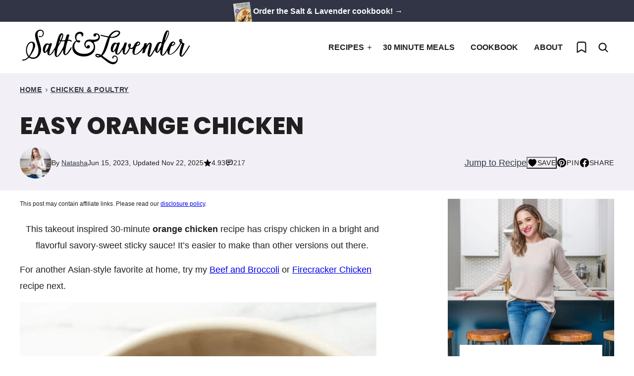

--- FILE ---
content_type: text/html; charset=UTF-8
request_url: https://www.saltandlavender.com/orange-chicken/comment-page-3/
body_size: 57810
content:
<!DOCTYPE html><html lang="en-US">
<head><meta name='robots' content='index, follow, max-image-preview:large, max-snippet:-1, max-video-preview:-1' />
	<style>img:is([sizes="auto" i], [sizes^="auto," i]) { contain-intrinsic-size: 3000px 1500px }</style>
	<meta name="pinterest-rich-pin" content="false" />
	<!-- This site is optimized with the Yoast SEO plugin v26.7 - https://yoast.com/wordpress/plugins/seo/ -->
	<title>Easy Orange Chicken &#8226; Salt &amp; Lavender</title>
	<meta name="description" content="This takeout inspired 30-minute orange chicken recipe has crispy chicken in a bright and flavorful savory-sweet sticky sauce! It&#039;s easier to make than other versions." />
	<link rel="canonical" href="https://www.saltandlavender.com/orange-chicken/" />
	<meta name="author" content="Natasha" />
	<meta name="twitter:label1" content="Written by" />
	<meta name="twitter:data1" content="Natasha" />
	<meta name="twitter:label2" content="Est. reading time" />
	<meta name="twitter:data2" content="5 minutes" />
	<script type="application/ld+json" class="yoast-schema-graph">{"@context":"https://schema.org","@graph":[{"@type":"Article","@id":"https://www.saltandlavender.com/orange-chicken/#article","isPartOf":{"@id":"https://www.saltandlavender.com/orange-chicken/"},"author":{"name":"Natasha","@id":"https://www.saltandlavender.com/#/schema/person/0639ee2979a638d947154ec52b0c3184"},"headline":"Easy Orange Chicken","datePublished":"2023-06-15T11:00:00+00:00","dateModified":"2025-11-22T22:40:52+00:00","wordCount":1206,"commentCount":217,"publisher":{"@id":"https://www.saltandlavender.com/#organization"},"image":{"@id":"https://www.saltandlavender.com/orange-chicken/#primaryimage"},"thumbnailUrl":"https://www.saltandlavender.com/wp-content/uploads/2023/06/orange-chicken-recipe-1.jpg","articleSection":["Asian Inspired","Chicken &amp; Poultry","Mains","Quick &amp; Easy","Recipes"],"inLanguage":"en-US","potentialAction":[{"@type":"CommentAction","name":"Comment","target":["https://www.saltandlavender.com/orange-chicken/#respond"]}]},{"@type":"WebPage","@id":"https://www.saltandlavender.com/orange-chicken/","url":"https://www.saltandlavender.com/orange-chicken/","name":"Easy Orange Chicken &#8226; Salt &amp; Lavender","isPartOf":{"@id":"https://www.saltandlavender.com/#website"},"primaryImageOfPage":{"@id":"https://www.saltandlavender.com/orange-chicken/#primaryimage"},"image":{"@id":"https://www.saltandlavender.com/orange-chicken/#primaryimage"},"thumbnailUrl":"https://www.saltandlavender.com/wp-content/uploads/2023/06/orange-chicken-recipe-1.jpg","datePublished":"2023-06-15T11:00:00+00:00","dateModified":"2025-11-22T22:40:52+00:00","description":"This takeout inspired 30-minute orange chicken recipe has crispy chicken in a bright and flavorful savory-sweet sticky sauce! It's easier to make than other versions.","breadcrumb":{"@id":"https://www.saltandlavender.com/orange-chicken/#breadcrumb"},"inLanguage":"en-US","potentialAction":[{"@type":"ReadAction","target":["https://www.saltandlavender.com/orange-chicken/"]}]},{"@type":"ImageObject","inLanguage":"en-US","@id":"https://www.saltandlavender.com/orange-chicken/#primaryimage","url":"https://www.saltandlavender.com/wp-content/uploads/2023/06/orange-chicken-recipe-1.jpg","contentUrl":"https://www.saltandlavender.com/wp-content/uploads/2023/06/orange-chicken-recipe-1.jpg","width":1360,"height":1901,"caption":"homemade orange chicken over rice in a bowl"},{"@type":"BreadcrumbList","@id":"https://www.saltandlavender.com/orange-chicken/#breadcrumb","itemListElement":[{"@type":"ListItem","position":1,"name":"Home","item":"https://www.saltandlavender.com/"},{"@type":"ListItem","position":2,"name":"Chicken &amp; Poultry","item":"https://www.saltandlavender.com/category/chicken/"},{"@type":"ListItem","position":3,"name":"Easy Orange Chicken"}]},{"@type":"WebSite","@id":"https://www.saltandlavender.com/#website","url":"https://www.saltandlavender.com/","name":"Salt &amp; Lavender","description":"Hundreds of easy-to-follow recipes for busy weeknights! Eat well flavored!","publisher":{"@id":"https://www.saltandlavender.com/#organization"},"potentialAction":[{"@type":"SearchAction","target":{"@type":"EntryPoint","urlTemplate":"https://www.saltandlavender.com/?s={search_term_string}"},"query-input":{"@type":"PropertyValueSpecification","valueRequired":true,"valueName":"search_term_string"}}],"inLanguage":"en-US"},{"@type":"Organization","@id":"https://www.saltandlavender.com/#organization","name":"Salt & Lavender","url":"https://www.saltandlavender.com/","logo":{"@type":"ImageObject","inLanguage":"en-US","@id":"https://www.saltandlavender.com/#/schema/logo/image/","url":"https://www.saltandlavender.com/wp-content/uploads/2018/03/salt-lavender-logo.jpg","contentUrl":"https://www.saltandlavender.com/wp-content/uploads/2018/03/salt-lavender-logo.jpg","width":3333,"height":1417,"caption":"Salt & Lavender"},"image":{"@id":"https://www.saltandlavender.com/#/schema/logo/image/"},"sameAs":["https://www.facebook.com/saltandlavender/","https://x.com/saltandlavender","https://instagram.com/saltandlavender/","https://www.threads.net/@saltandlavender","https://www.pinterest.com/saltandlavender"]},{"@type":"Person","@id":"https://www.saltandlavender.com/#/schema/person/0639ee2979a638d947154ec52b0c3184","name":"Natasha","image":{"@type":"ImageObject","inLanguage":"en-US","@id":"https://www.saltandlavender.com/#/schema/person/image/","url":"https://www.saltandlavender.com/wp-content/uploads/2023/09/cropped-cropped-natasha-bull-salt-lavender-kitchen-teacup-1-96x96.jpg","contentUrl":"https://www.saltandlavender.com/wp-content/uploads/2023/09/cropped-cropped-natasha-bull-salt-lavender-kitchen-teacup-1-96x96.jpg","caption":"Natasha"},"sameAs":["https://www.saltandlavender.com/about/"],"url":"https://www.saltandlavender.com/about/"},{"@type":"Recipe","name":"Easy Orange Chicken","author":{"@id":"https://www.saltandlavender.com/#/schema/person/0639ee2979a638d947154ec52b0c3184"},"description":"This takeout inspired 30-minute orange chicken recipe has crispy chicken in a bright and flavorful savory-sweet sticky sauce! It&#039;s easier to make than other versions out there.","datePublished":"2023-06-15T04:00:00+00:00","image":["https://www.saltandlavender.com/wp-content/uploads/2023/06/orange-chicken-recipe-1.jpg","https://www.saltandlavender.com/wp-content/uploads/2023/06/orange-chicken-recipe-1-500x500.jpg","https://www.saltandlavender.com/wp-content/uploads/2023/06/orange-chicken-recipe-1-500x375.jpg","https://www.saltandlavender.com/wp-content/uploads/2023/06/orange-chicken-recipe-1-480x270.jpg"],"recipeYield":["4"],"prepTime":"PT15M","cookTime":"PT15M","totalTime":"PT30M","recipeIngredient":["2 large boneless skinless chicken breasts","Salt &amp; pepper (to taste)","3 tablespoons cornstarch","3 tablespoons olive oil  (divided)","Chopped scallions (optional, for serving)","3/4 cup orange juice (see note)","2 tablespoons soy sauce","1 tablespoon lemon juice","1/4 cup (packed) brown sugar","1 tablespoon cornstarch","Zest from 1 orange (see note)","1/2 teaspoon grated fresh ginger","2 cloves garlic (minced)","1/4 teaspoon crushed red pepper flakes (optional)"],"recipeInstructions":[{"@type":"HowToStep","text":"With this recipe, it&#39;s important to prep everything ahead of time as the cooking part goes fast. Cut the chicken into bite-size pieces and place it in a medium bowl. Season with some salt &amp; pepper and sprinkle the cornstarch over it. Toss until coated.","name":"With this recipe, it&#39;s important to prep everything ahead of time as the cooking part goes fast. Cut the chicken into bite-size pieces and place it in a medium bowl. Season with some salt &amp; pepper and sprinkle the cornstarch over it. Toss until coated.","url":"https://www.saltandlavender.com/orange-chicken/#wprm-recipe-57650-step-0-0"},{"@type":"HowToStep","text":"Add the sauce ingredients to another bowl and whisk together.","name":"Add the sauce ingredients to another bowl and whisk together.","url":"https://www.saltandlavender.com/orange-chicken/#wprm-recipe-57650-step-0-1"},{"@type":"HowToStep","text":"Heat 2 tablespoons of olive oil in a skillet over medium-high heat for a few minutes.","name":"Heat 2 tablespoons of olive oil in a skillet over medium-high heat for a few minutes.","url":"https://www.saltandlavender.com/orange-chicken/#wprm-recipe-57650-step-0-2"},{"@type":"HowToStep","text":"Once the pan is HOT, add half of the chicken to the skillet and ensure each piece isn&#39;t crowded so it browns better. Cook for 4 minutes and then flip, using cooking tongs, and cook another 3-4 minutes or so. Chicken should be browned and cooked through (165F). For the second batch, add another tablespoon or so of olive oil to the pan. Transfer the chicken to a plate once it&#39;s done.","name":"Once the pan is HOT, add half of the chicken to the skillet and ensure each piece isn&#39;t crowded so it browns better. Cook for 4 minutes and then flip, using cooking tongs, and cook another 3-4 minutes or so. Chicken should be browned and cooked through (165F). For the second batch, add another tablespoon or so of olive oil to the pan. Transfer the chicken to a plate once it&#39;s done.","url":"https://www.saltandlavender.com/orange-chicken/#wprm-recipe-57650-step-0-3"},{"@type":"HowToStep","text":"Turn the burner off, and pour the sauce into the skillet. The pan should still be screaming hot, so the sauce will thicken in about a minute. As the sauce bubbles, stir/scrape it to loosen any browned bits on the bottom of the pan. Add the chicken back in and toss to coat. Serve immediately with the chopped scallions if desired.","name":"Turn the burner off, and pour the sauce into the skillet. The pan should still be screaming hot, so the sauce will thicken in about a minute. As the sauce bubbles, stir/scrape it to loosen any browned bits on the bottom of the pan. Add the chicken back in and toss to coat. Serve immediately with the chopped scallions if desired.","url":"https://www.saltandlavender.com/orange-chicken/#wprm-recipe-57650-step-0-4"}],"aggregateRating":{"@type":"AggregateRating","ratingValue":"4.93","ratingCount":"82","reviewCount":"9"},"review":[{"@type":"Review","reviewRating":{"@type":"Rating","ratingValue":"3"},"reviewBody":"easy and fun! however, the food's appearance was not alike the photos and tasted extremely like oranges. I don't recommend. it is quick and fun but doesn't taste like the orange chicken you order out!","author":{"@type":"Person","name":"Sarah"},"datePublished":"2026-01-05"},{"@type":"Review","reviewRating":{"@type":"Rating","ratingValue":"5"},"reviewBody":"love this recipe sonquick and delicious","author":{"@type":"Person","name":"Shawn"},"datePublished":"2025-12-31"},{"@type":"Review","reviewRating":{"@type":"Rating","ratingValue":"5"},"reviewBody":"I used arrowroot instead of cornstarch and it turned out fantastic!! Saved to become a repeat recipe! 10/10, thank you!","author":{"@type":"Person","name":"Courtney"},"datePublished":"2025-12-23"},{"@type":"Review","reviewRating":{"@type":"Rating","ratingValue":"5"},"reviewBody":"i ❤️ all your recipes!  better than a restaurant and I can make it!  not too complicated or time consuming.   thank you!! keep them coming!","author":{"@type":"Person","name":"Amanda Bolz"},"datePublished":"2025-12-09"},{"@type":"Review","reviewRating":{"@type":"Rating","ratingValue":"5"},"reviewBody":"Super easy and delicious orange sauce. I like it spicy. Use it with Costco Bare chicken pieces makes it quick to get on the table. Serve over rice.\r\nWay better than Trader Joe frozen orange chicken.","author":{"@type":"Person","name":"Julianne Jansen"},"datePublished":"2025-12-07"},{"@type":"Review","reviewRating":{"@type":"Rating","ratingValue":"5"},"reviewBody":"This was excellent! We loved it. Kept thinking, \"I should add this or that,\" but NO, it's perfect as written.  Will definitely make again soon!","author":{"@type":"Person","name":"Amy"},"datePublished":"2025-11-14"},{"@type":"Review","reviewRating":{"@type":"Rating","ratingValue":"5"},"reviewBody":"I made the orange chicken last night for dinner. It was fabulous, and so easy! It even looked like the pictures. Love all your recipes, and your kitties!","author":{"@type":"Person","name":"Linda Hathaway"},"datePublished":"2025-11-07"},{"@type":"Review","reviewRating":{"@type":"Rating","ratingValue":"5"},"reviewBody":"Excellent and easy to follow, BUT I must admit that I didn't follow the exact instructions.  It still turned out good, but I now know I should have prepped everything ahead, as advised.  Also, as advised by Natasha, do take it easy with the zest.  My family enjoyed it; my daughters agreeing its as good as the restaurant version.","author":{"@type":"Person","name":"Tim"},"datePublished":"2025-11-07"},{"@type":"Review","reviewRating":{"@type":"Rating","ratingValue":"5"},"reviewBody":"So good! The sauce came out great! I used 1/4 of brown sugar for me and it was perfect! Served it over rice with spinach and zucchini on the side. I didn’t have much time to make the chicken from scratch, so I used frozen premade which I warmed up in the oven first. Delicious recipe! A keeper!","author":{"@type":"Person","name":"Larissa"},"datePublished":"2025-11-06"}],"recipeCategory":["Main Course"],"recipeCuisine":["Chinese American"],"keywords":"orange chicken","nutrition":{"@type":"NutritionInformation","calories":"336 kcal","carbohydrateContent":"27 g","proteinContent":"25 g","fatContent":"14 g","saturatedFatContent":"2 g","transFatContent":"0.01 g","cholesterolContent":"72 mg","sodiumContent":"641 mg","fiberContent":"0.5 g","sugarContent":"18 g","unsaturatedFatContent":"11 g","servingSize":"1 serving"},"@id":"https://www.saltandlavender.com/orange-chicken/#recipe","isPartOf":{"@id":"https://www.saltandlavender.com/orange-chicken/#article"},"mainEntityOfPage":"https://www.saltandlavender.com/orange-chicken/"}]}</script>
	<!-- / Yoast SEO plugin. -->


<!-- Hubbub v.2.28.0 https://morehubbub.com/ -->
<meta property="og:locale" content="en_US" />
<meta property="og:type" content="article" />
<meta property="og:title" content="Easy Orange Chicken" />
<meta property="og:description" content="This takeout-style orange chicken recipe from scratch is simple to make in your own kitchen. The sticky citrus sauce is so inviting and delicious with the tender, crispy chicken." />
<meta property="og:url" content="https://www.saltandlavender.com/orange-chicken/" />
<meta property="og:site_name" content="Salt &amp; Lavender" />
<meta property="og:updated_time" content="2025-11-22T14:40:52+00:00" />
<meta property="article:published_time" content="2023-06-15T04:00:00+00:00" />
<meta property="article:modified_time" content="2025-11-22T14:40:52+00:00" />
<meta name="twitter:card" content="summary_large_image" />
<meta name="twitter:title" content="Easy Orange Chicken" />
<meta name="twitter:description" content="This takeout-style orange chicken recipe from scratch is simple to make in your own kitchen. The sticky citrus sauce is so inviting and delicious with the tender, crispy chicken." />
<meta class="flipboard-article" content="This takeout-style orange chicken recipe from scratch is simple to make in your own kitchen. The sticky citrus sauce is so inviting and delicious with the tender, crispy chicken." />
<meta property="og:image" content="https://www.saltandlavender.com/wp-content/uploads/2023/06/orange-chicken-recipe-1.jpg" />
<meta name="twitter:image" content="https://www.saltandlavender.com/wp-content/uploads/2023/06/orange-chicken-recipe-1.jpg" />
<meta property="og:image:width" content="1360" />
<meta property="og:image:height" content="1901" />
<!-- Hubbub v.2.28.0 https://morehubbub.com/ -->
<link rel='dns-prefetch' href='//scripts.mediavine.com' />
<link href='https://fonts.gstatic.com' crossorigin rel='preconnect' />
<link rel="alternate" type="application/rss+xml" title="Salt &amp; Lavender &raquo; Feed" href="https://www.saltandlavender.com/feed/" />
<link rel="alternate" type="application/rss+xml" title="Salt &amp; Lavender &raquo; Comments Feed" href="https://www.saltandlavender.com/comments/feed/" />
<link rel="alternate" type="application/rss+xml" title="Salt &amp; Lavender &raquo; Easy Orange Chicken Comments Feed" href="https://www.saltandlavender.com/orange-chicken/feed/" />
<link rel="alternate" type="application/rss+xml" title="Salt &amp; Lavender &raquo; Stories Feed" href="https://www.saltandlavender.com/web-stories/feed/"><script>(()=>{"use strict";const e=[400,500,600,700,800,900],t=e=>`wprm-min-${e}`,n=e=>`wprm-max-${e}`,s=new Set,o="ResizeObserver"in window,r=o?new ResizeObserver((e=>{for(const t of e)c(t.target)})):null,i=.5/(window.devicePixelRatio||1);function c(s){const o=s.getBoundingClientRect().width||0;for(let r=0;r<e.length;r++){const c=e[r],a=o<=c+i;o>c+i?s.classList.add(t(c)):s.classList.remove(t(c)),a?s.classList.add(n(c)):s.classList.remove(n(c))}}function a(e){s.has(e)||(s.add(e),r&&r.observe(e),c(e))}!function(e=document){e.querySelectorAll(".wprm-recipe").forEach(a)}();if(new MutationObserver((e=>{for(const t of e)for(const e of t.addedNodes)e instanceof Element&&(e.matches?.(".wprm-recipe")&&a(e),e.querySelectorAll?.(".wprm-recipe").forEach(a))})).observe(document.documentElement,{childList:!0,subtree:!0}),!o){let e=0;addEventListener("resize",(()=>{e&&cancelAnimationFrame(e),e=requestAnimationFrame((()=>s.forEach(c)))}),{passive:!0})}})();</script><link rel='stylesheet' id='wprm-public-css' href='https://www.saltandlavender.com/wp-content/plugins/wp-recipe-maker/dist/public-modern.css?ver=10.2.4' media='all' />
<link rel='stylesheet' id='wp-block-library-css' href='https://www.saltandlavender.com/wp-includes/css/dist/block-library/style.min.css?ver=6.8.3' media='all' />
<link rel='stylesheet' id='block-about-css' href='https://www.saltandlavender.com/wp-content/themes/saltandlavender-2023/blocks/about/style.css?ver=1765924577' media='all' />
<link rel='stylesheet' id='block-as-seen-in-css' href='https://www.saltandlavender.com/wp-content/themes/saltandlavender-2023/blocks/as-seen-in/style.css?ver=1765924577' media='all' />
<link rel='stylesheet' id='block-content-image-css' href='https://www.saltandlavender.com/wp-content/themes/saltandlavender-2023/blocks/content-image/style.css?ver=1765924577' media='all' />
<link rel='stylesheet' id='block-cookbook-css' href='https://www.saltandlavender.com/wp-content/themes/saltandlavender-2023/blocks/cookbook/style.css?ver=1765924577' media='all' />
<link rel='stylesheet' id='block-cookbook-banner-css' href='https://www.saltandlavender.com/wp-content/themes/saltandlavender-2023/blocks/cookbook-banner/style.css?ver=1765924577' media='all' />
<link rel='stylesheet' id='block-ebook-css' href='https://www.saltandlavender.com/wp-content/themes/saltandlavender-2023/blocks/ebook/style.css?ver=1765924577' media='all' />
<link rel='stylesheet' id='block-post-listing-css' href='https://www.saltandlavender.com/wp-content/themes/saltandlavender-2023/blocks/post-listing/style.css?ver=1765924577' media='all' />
<link rel='stylesheet' id='block-post-meta-css' href='https://www.saltandlavender.com/wp-content/themes/saltandlavender-2023/blocks/post-meta/style.css?ver=1765924577' media='all' />
<link rel='stylesheet' id='block-quick-links-css' href='https://www.saltandlavender.com/wp-content/themes/saltandlavender-2023/blocks/quick-links/style.css?ver=1765924577' media='all' />
<link rel='stylesheet' id='block-save-recipe-css' href='https://www.saltandlavender.com/wp-content/themes/saltandlavender-2023/blocks/save-recipe/style.css?ver=1765924577' media='all' />
<link rel='stylesheet' id='block-seasonal-css' href='https://www.saltandlavender.com/wp-content/themes/saltandlavender-2023/blocks/seasonal/style.css?ver=1765924577' media='all' />
<link rel='stylesheet' id='block-social-links-css' href='https://www.saltandlavender.com/wp-content/themes/saltandlavender-2023/blocks/social-links/style.css?ver=1765924577' media='all' />
<link rel='stylesheet' id='block-social-share-css' href='https://www.saltandlavender.com/wp-content/themes/saltandlavender-2023/blocks/social-share/style.css?ver=1765924577' media='all' />
<link rel='stylesheet' id='block-testimonials-css' href='https://www.saltandlavender.com/wp-content/themes/saltandlavender-2023/blocks/testimonials/style.css?ver=1765924577' media='all' />
<link rel='stylesheet' id='block-tip-css' href='https://www.saltandlavender.com/wp-content/themes/saltandlavender-2023/blocks/tip/style.css?ver=1765924577' media='all' />
<style id='social-pug-action-button-style-inline-css'>
.dpsp-action-buttons{align-items:stretch!important;display:flex;flex-wrap:wrap;gap:var(--wp--style--block-gap,.5em)}.dpsp-action-button__link{align-items:center;display:inline-flex!important;flex-wrap:wrap;gap:.5em;justify-content:center;text-decoration:none}.dpsp-action-button{margin-block-start:0!important}.dpsp-action-button__icon svg{height:100%;width:100%;fill:currentColor;display:block;overflow:visible}.dpsp-action-button__icon{align-items:center;display:inline-flex!important;flex-shrink:0;flex:0 0 auto;height:32px;justify-content:center;line-height:1;transform:scale(75%);vertical-align:middle;width:32px}.dpsp-action-button__label{word-break:normal!important}.dpsp-action-button.is-style-outline .wp-block-button__link{background:#0000 none;border:1px solid;color:currentColor;padding:calc(1rem - 1px) calc(2.25rem - 1px)}.dpsp-action-button.wp-block-button__width-33{width:calc(33.33333% - var(--wp--style--block-gap, .5em)*2/3)}.dpsp-action-button.wp-block-button__width-66{width:calc(66% - var(--wp--style--block-gap, .5em)*.5)}.dpsp-action-button.wp-block-button__width-100,.dpsp-action-button.wp-block-button__width-100 a{width:100%!important}@media screen and (max-width:480px){.dpsp-action-button.wp-block-button__mobile-width-25{flex-basis:auto!important;width:calc(25% - var(--wp--style--block-gap, .5em)*2/4)!important}.dpsp-action-button.wp-block-button__mobile-width-33{flex-basis:auto!important;width:calc(33.33333% - var(--wp--style--block-gap, .5em)*2/3)!important}.dpsp-action-button.wp-block-button__mobile-width-50{flex-basis:auto!important;width:calc(50% - var(--wp--style--block-gap, .5em)*2/2)!important}.dpsp-action-button.wp-block-button__mobile-width-66{flex-basis:auto!important;width:calc(66% - var(--wp--style--block-gap, .5em)*.5)!important}.dpsp-action-button.wp-block-button__mobile-width-75{flex-basis:auto!important;width:calc(75% - var(--wp--style--block-gap, .5em)*.5)!important}:not(.block-editor__container *) .dpsp-action-button.wp-block-button__mobile-width-100{width:100%!important}}.feast-plugin .entry-content .dpsp-action-button__link.has-background{margin:0!important;padding:calc(.667em + 2px) calc(1.333em + 2px)!important}.wp-theme-kadence .content-wrap .entry-content .dpsp-action-button__link.has-background{padding:.4em 1em!important}

</style>
<link rel='stylesheet' id='wprmp-public-css' href='https://www.saltandlavender.com/wp-content/plugins/wp-recipe-maker-premium/dist/public-pro.css?ver=10.2.4' media='all' />
<style id='global-styles-inline-css'>
:root{--wp--preset--aspect-ratio--square: 1;--wp--preset--aspect-ratio--4-3: 4/3;--wp--preset--aspect-ratio--3-4: 3/4;--wp--preset--aspect-ratio--3-2: 3/2;--wp--preset--aspect-ratio--2-3: 2/3;--wp--preset--aspect-ratio--16-9: 16/9;--wp--preset--aspect-ratio--9-16: 9/16;--wp--preset--color--black: #000000;--wp--preset--color--cyan-bluish-gray: #abb8c3;--wp--preset--color--white: #ffffff;--wp--preset--color--pale-pink: #f78da7;--wp--preset--color--vivid-red: #cf2e2e;--wp--preset--color--luminous-vivid-orange: #ff6900;--wp--preset--color--luminous-vivid-amber: #fcb900;--wp--preset--color--light-green-cyan: #7bdcb5;--wp--preset--color--vivid-green-cyan: #00d084;--wp--preset--color--pale-cyan-blue: #8ed1fc;--wp--preset--color--vivid-cyan-blue: #0693e3;--wp--preset--color--vivid-purple: #9b51e0;--wp--preset--color--foreground: #211F20;--wp--preset--color--background: #ffffff;--wp--preset--color--primary: #323545;--wp--preset--color--secondary: #776BBF;--wp--preset--color--tertiary: #F2F0F6;--wp--preset--color--quaternary: #3C574A;--wp--preset--color--quinary: #86938F;--wp--preset--color--senary: #DCE2E0;--wp--preset--color--septenary: #716F77;--wp--preset--color--octonary: #EAE4E4;--wp--preset--color--nonary: #F9F4F4;--wp--preset--color--denary: #F6F5F2;--wp--preset--gradient--vivid-cyan-blue-to-vivid-purple: linear-gradient(135deg,rgba(6,147,227,1) 0%,rgb(155,81,224) 100%);--wp--preset--gradient--light-green-cyan-to-vivid-green-cyan: linear-gradient(135deg,rgb(122,220,180) 0%,rgb(0,208,130) 100%);--wp--preset--gradient--luminous-vivid-amber-to-luminous-vivid-orange: linear-gradient(135deg,rgba(252,185,0,1) 0%,rgba(255,105,0,1) 100%);--wp--preset--gradient--luminous-vivid-orange-to-vivid-red: linear-gradient(135deg,rgba(255,105,0,1) 0%,rgb(207,46,46) 100%);--wp--preset--gradient--very-light-gray-to-cyan-bluish-gray: linear-gradient(135deg,rgb(238,238,238) 0%,rgb(169,184,195) 100%);--wp--preset--gradient--cool-to-warm-spectrum: linear-gradient(135deg,rgb(74,234,220) 0%,rgb(151,120,209) 20%,rgb(207,42,186) 40%,rgb(238,44,130) 60%,rgb(251,105,98) 80%,rgb(254,248,76) 100%);--wp--preset--gradient--blush-light-purple: linear-gradient(135deg,rgb(255,206,236) 0%,rgb(152,150,240) 100%);--wp--preset--gradient--blush-bordeaux: linear-gradient(135deg,rgb(254,205,165) 0%,rgb(254,45,45) 50%,rgb(107,0,62) 100%);--wp--preset--gradient--luminous-dusk: linear-gradient(135deg,rgb(255,203,112) 0%,rgb(199,81,192) 50%,rgb(65,88,208) 100%);--wp--preset--gradient--pale-ocean: linear-gradient(135deg,rgb(255,245,203) 0%,rgb(182,227,212) 50%,rgb(51,167,181) 100%);--wp--preset--gradient--electric-grass: linear-gradient(135deg,rgb(202,248,128) 0%,rgb(113,206,126) 100%);--wp--preset--gradient--midnight: linear-gradient(135deg,rgb(2,3,129) 0%,rgb(40,116,252) 100%);--wp--preset--font-size--small: 1rem;--wp--preset--font-size--medium: 1.125rem;--wp--preset--font-size--large: 1.25rem;--wp--preset--font-size--x-large: clamp(1.5rem, 2.8vw, 1.75rem);--wp--preset--font-size--gargantuan: clamp(2.75rem, 5.2vw, 3.25rem);--wp--preset--font-size--colossal: clamp(2.5rem, 4.8vw, 3rem);--wp--preset--font-size--gigantic: clamp(2.125rem, 4.4vw, 2.75rem);--wp--preset--font-size--jumbo: clamp(2rem, 4vw, 2.5rem);--wp--preset--font-size--huge: clamp(1.875rem, 3.6vw, 2.25rem);--wp--preset--font-size--big: clamp(1.75rem, 3.2vw, 2rem);--wp--preset--font-size--tiny: 0.875rem;--wp--preset--font-size--min: 0.75rem;--wp--preset--font-family--system-sans-serif: -apple-system,BlinkMacSystemFont,"Segoe UI",Roboto,Oxygen-Sans,Ubuntu,Cantarell,"Helvetica Neue",sans-serif;--wp--preset--font-family--primary: "Poppins", sans-serif;--wp--preset--spacing--20: 0.44rem;--wp--preset--spacing--30: 0.67rem;--wp--preset--spacing--40: 1rem;--wp--preset--spacing--50: 1.5rem;--wp--preset--spacing--60: 2.25rem;--wp--preset--spacing--70: 3.38rem;--wp--preset--spacing--80: 5.06rem;--wp--preset--shadow--natural: 6px 6px 9px rgba(0, 0, 0, 0.2);--wp--preset--shadow--deep: 12px 12px 50px rgba(0, 0, 0, 0.4);--wp--preset--shadow--sharp: 6px 6px 0px rgba(0, 0, 0, 0.2);--wp--preset--shadow--outlined: 6px 6px 0px -3px rgba(255, 255, 255, 1), 6px 6px rgba(0, 0, 0, 1);--wp--preset--shadow--crisp: 6px 6px 0px rgba(0, 0, 0, 1);--wp--custom--border-radius--tiny: 3px;--wp--custom--border-radius--small: 8px;--wp--custom--border-radius--medium: 12px;--wp--custom--border-radius--large: 50%;--wp--custom--border-width--tiny: 1px;--wp--custom--border-width--small: 2px;--wp--custom--border-width--medium: 3px;--wp--custom--border-width--large: 4px;--wp--custom--box-shadow--1: 0px 2px 8px rgba(33, 33, 33, 0.12);--wp--custom--box-shadow--2: 0px 3px 10px rgba(33, 33, 33, 0.25);--wp--custom--color--link: var(--wp--preset--color--secondary);--wp--custom--color--star: var(--wp--preset--color--foreground);--wp--custom--color--neutral-50: #FAFAFA;--wp--custom--color--neutral-100: #F5F5F5;--wp--custom--color--neutral-200: #EEEEEE;--wp--custom--color--neutral-300: #E0E0E0;--wp--custom--color--neutral-400: #BDBDBD;--wp--custom--color--neutral-500: #9E9E9E;--wp--custom--color--neutral-600: #757575;--wp--custom--color--neutral-700: #616161;--wp--custom--color--neutral-800: #424242;--wp--custom--color--neutral-900: #212121;--wp--custom--layout--content: 736px;--wp--custom--layout--wide: 1200px;--wp--custom--layout--sidebar: 336px;--wp--custom--layout--page: var(--wp--custom--layout--content);--wp--custom--layout--padding: 16px;--wp--custom--layout--block-gap: 16px;--wp--custom--layout--block-gap-large: 40px;--wp--custom--letter-spacing--none: normal;--wp--custom--letter-spacing--tight: -.01em;--wp--custom--letter-spacing--loose: .05em;--wp--custom--letter-spacing--looser: .1em;--wp--custom--line-height--tiny: 1.1;--wp--custom--line-height--small: 1.2;--wp--custom--line-height--medium: 1.5;--wp--custom--line-height--normal: 1.85;--wp--custom--typography--heading--font-family: var(--wp--preset--font-family--primary);--wp--custom--typography--heading--font-size: var(--wp--preset--font-size--x-large);--wp--custom--typography--heading--font-weight: 900;--wp--custom--typography--heading--letter-spacing: var(--wp--custom--letter-spacing--none);--wp--custom--typography--heading--line-height: var(--wp--custom--line-height--small);--wp--custom--typography--heading--text-transform: none;--wp--custom--typography--interface--font-family: var(--wp--preset--font-family--system-sans-serif);--wp--custom--typography--interface--font-size: var(--wp--preset--font-size--small);--wp--custom--typography--interface--font-weight: 400;--wp--custom--typography--interface--letter-spacing: var(--wp--custom--letter-spacing--loose);--wp--custom--typography--interface--line-height: var(--wp--custom--line-height--small);--wp--custom--typography--interface--text-transform: uppercase;}:root { --wp--style--global--content-size: var(--wp--custom--layout--content);--wp--style--global--wide-size: var(--wp--custom--layout--wide); }:where(body) { margin: 0; }.wp-site-blocks > .alignleft { float: left; margin-right: 2em; }.wp-site-blocks > .alignright { float: right; margin-left: 2em; }.wp-site-blocks > .aligncenter { justify-content: center; margin-left: auto; margin-right: auto; }:where(.wp-site-blocks) > * { margin-block-start: var(--wp--custom--layout--block-gap); margin-block-end: 0; }:where(.wp-site-blocks) > :first-child { margin-block-start: 0; }:where(.wp-site-blocks) > :last-child { margin-block-end: 0; }:root { --wp--style--block-gap: var(--wp--custom--layout--block-gap); }:root :where(.is-layout-flow) > :first-child{margin-block-start: 0;}:root :where(.is-layout-flow) > :last-child{margin-block-end: 0;}:root :where(.is-layout-flow) > *{margin-block-start: var(--wp--custom--layout--block-gap);margin-block-end: 0;}:root :where(.is-layout-constrained) > :first-child{margin-block-start: 0;}:root :where(.is-layout-constrained) > :last-child{margin-block-end: 0;}:root :where(.is-layout-constrained) > *{margin-block-start: var(--wp--custom--layout--block-gap);margin-block-end: 0;}:root :where(.is-layout-flex){gap: var(--wp--custom--layout--block-gap);}:root :where(.is-layout-grid){gap: var(--wp--custom--layout--block-gap);}.is-layout-flow > .alignleft{float: left;margin-inline-start: 0;margin-inline-end: 2em;}.is-layout-flow > .alignright{float: right;margin-inline-start: 2em;margin-inline-end: 0;}.is-layout-flow > .aligncenter{margin-left: auto !important;margin-right: auto !important;}.is-layout-constrained > .alignleft{float: left;margin-inline-start: 0;margin-inline-end: 2em;}.is-layout-constrained > .alignright{float: right;margin-inline-start: 2em;margin-inline-end: 0;}.is-layout-constrained > .aligncenter{margin-left: auto !important;margin-right: auto !important;}.is-layout-constrained > :where(:not(.alignleft):not(.alignright):not(.alignfull)){max-width: var(--wp--style--global--content-size);margin-left: auto !important;margin-right: auto !important;}.is-layout-constrained > .alignwide{max-width: var(--wp--style--global--wide-size);}body .is-layout-flex{display: flex;}.is-layout-flex{flex-wrap: wrap;align-items: center;}.is-layout-flex > :is(*, div){margin: 0;}body .is-layout-grid{display: grid;}.is-layout-grid > :is(*, div){margin: 0;}body{background-color: var(--wp--preset--color--background);color: var(--wp--preset--color--foreground);font-family: var(--wp--preset--font-family--system-sans-serif);font-size: var(--wp--preset--font-size--medium);line-height: var(--wp--custom--line-height--normal);padding-top: 0px;padding-right: 0px;padding-bottom: 0px;padding-left: 0px;}a:where(:not(.wp-element-button)){color: var(--wp--custom--color--link);text-decoration: underline;}h1, h2, h3, h4, h5, h6{font-family: var(--wp--custom--typography--heading--font-family);font-weight: var(--wp--custom--typography--heading--font-weight);letter-spacing: var(--wp--custom--typography--heading--letter-spacing);line-height: var(--wp--custom--typography--heading--line-height);text-transform: var(--wp--custom--typography--heading--text-transform);}h1{font-size: var(--wp--preset--font-size--colossal);line-height: var(--wp--custom--line-height--tiny);text-transform: uppercase;}h2{font-size: var(--wp--preset--font-size--huge);}h3{font-size: var(--wp--preset--font-size--big);}h4{font-size: var(--wp--preset--font-size--x-large);}h5{font-size: var(--wp--preset--font-size--x-large);}h6{font-size: var(--wp--preset--font-size--x-large);}:root :where(.wp-element-button, .wp-block-button__link){background-color: var(--wp--preset--color--primary);border-radius: var(--wp--custom--border-radius--tiny);border-width: 0px;color: var(--wp--preset--color--background);font-family: var(--wp--custom--typography--interface--font-family);font-size: var(--wp--preset--font-size--tiny);font-weight: 600;letter-spacing: var(--wp--custom--typography--interface--letter-spacing);line-height: var(--wp--custom--line-height--medium);padding: 12px 16px;text-decoration: none;text-transform: var(--wp--custom--typography--interface--text-transform);}.has-black-color{color: var(--wp--preset--color--black) !important;}.has-cyan-bluish-gray-color{color: var(--wp--preset--color--cyan-bluish-gray) !important;}.has-white-color{color: var(--wp--preset--color--white) !important;}.has-pale-pink-color{color: var(--wp--preset--color--pale-pink) !important;}.has-vivid-red-color{color: var(--wp--preset--color--vivid-red) !important;}.has-luminous-vivid-orange-color{color: var(--wp--preset--color--luminous-vivid-orange) !important;}.has-luminous-vivid-amber-color{color: var(--wp--preset--color--luminous-vivid-amber) !important;}.has-light-green-cyan-color{color: var(--wp--preset--color--light-green-cyan) !important;}.has-vivid-green-cyan-color{color: var(--wp--preset--color--vivid-green-cyan) !important;}.has-pale-cyan-blue-color{color: var(--wp--preset--color--pale-cyan-blue) !important;}.has-vivid-cyan-blue-color{color: var(--wp--preset--color--vivid-cyan-blue) !important;}.has-vivid-purple-color{color: var(--wp--preset--color--vivid-purple) !important;}.has-foreground-color{color: var(--wp--preset--color--foreground) !important;}.has-background-color{color: var(--wp--preset--color--background) !important;}.has-primary-color{color: var(--wp--preset--color--primary) !important;}.has-secondary-color{color: var(--wp--preset--color--secondary) !important;}.has-tertiary-color{color: var(--wp--preset--color--tertiary) !important;}.has-quaternary-color{color: var(--wp--preset--color--quaternary) !important;}.has-quinary-color{color: var(--wp--preset--color--quinary) !important;}.has-senary-color{color: var(--wp--preset--color--senary) !important;}.has-septenary-color{color: var(--wp--preset--color--septenary) !important;}.has-octonary-color{color: var(--wp--preset--color--octonary) !important;}.has-nonary-color{color: var(--wp--preset--color--nonary) !important;}.has-denary-color{color: var(--wp--preset--color--denary) !important;}.has-black-background-color{background-color: var(--wp--preset--color--black) !important;}.has-cyan-bluish-gray-background-color{background-color: var(--wp--preset--color--cyan-bluish-gray) !important;}.has-white-background-color{background-color: var(--wp--preset--color--white) !important;}.has-pale-pink-background-color{background-color: var(--wp--preset--color--pale-pink) !important;}.has-vivid-red-background-color{background-color: var(--wp--preset--color--vivid-red) !important;}.has-luminous-vivid-orange-background-color{background-color: var(--wp--preset--color--luminous-vivid-orange) !important;}.has-luminous-vivid-amber-background-color{background-color: var(--wp--preset--color--luminous-vivid-amber) !important;}.has-light-green-cyan-background-color{background-color: var(--wp--preset--color--light-green-cyan) !important;}.has-vivid-green-cyan-background-color{background-color: var(--wp--preset--color--vivid-green-cyan) !important;}.has-pale-cyan-blue-background-color{background-color: var(--wp--preset--color--pale-cyan-blue) !important;}.has-vivid-cyan-blue-background-color{background-color: var(--wp--preset--color--vivid-cyan-blue) !important;}.has-vivid-purple-background-color{background-color: var(--wp--preset--color--vivid-purple) !important;}.has-foreground-background-color{background-color: var(--wp--preset--color--foreground) !important;}.has-background-background-color{background-color: var(--wp--preset--color--background) !important;}.has-primary-background-color{background-color: var(--wp--preset--color--primary) !important;}.has-secondary-background-color{background-color: var(--wp--preset--color--secondary) !important;}.has-tertiary-background-color{background-color: var(--wp--preset--color--tertiary) !important;}.has-quaternary-background-color{background-color: var(--wp--preset--color--quaternary) !important;}.has-quinary-background-color{background-color: var(--wp--preset--color--quinary) !important;}.has-senary-background-color{background-color: var(--wp--preset--color--senary) !important;}.has-septenary-background-color{background-color: var(--wp--preset--color--septenary) !important;}.has-octonary-background-color{background-color: var(--wp--preset--color--octonary) !important;}.has-nonary-background-color{background-color: var(--wp--preset--color--nonary) !important;}.has-denary-background-color{background-color: var(--wp--preset--color--denary) !important;}.has-black-border-color{border-color: var(--wp--preset--color--black) !important;}.has-cyan-bluish-gray-border-color{border-color: var(--wp--preset--color--cyan-bluish-gray) !important;}.has-white-border-color{border-color: var(--wp--preset--color--white) !important;}.has-pale-pink-border-color{border-color: var(--wp--preset--color--pale-pink) !important;}.has-vivid-red-border-color{border-color: var(--wp--preset--color--vivid-red) !important;}.has-luminous-vivid-orange-border-color{border-color: var(--wp--preset--color--luminous-vivid-orange) !important;}.has-luminous-vivid-amber-border-color{border-color: var(--wp--preset--color--luminous-vivid-amber) !important;}.has-light-green-cyan-border-color{border-color: var(--wp--preset--color--light-green-cyan) !important;}.has-vivid-green-cyan-border-color{border-color: var(--wp--preset--color--vivid-green-cyan) !important;}.has-pale-cyan-blue-border-color{border-color: var(--wp--preset--color--pale-cyan-blue) !important;}.has-vivid-cyan-blue-border-color{border-color: var(--wp--preset--color--vivid-cyan-blue) !important;}.has-vivid-purple-border-color{border-color: var(--wp--preset--color--vivid-purple) !important;}.has-foreground-border-color{border-color: var(--wp--preset--color--foreground) !important;}.has-background-border-color{border-color: var(--wp--preset--color--background) !important;}.has-primary-border-color{border-color: var(--wp--preset--color--primary) !important;}.has-secondary-border-color{border-color: var(--wp--preset--color--secondary) !important;}.has-tertiary-border-color{border-color: var(--wp--preset--color--tertiary) !important;}.has-quaternary-border-color{border-color: var(--wp--preset--color--quaternary) !important;}.has-quinary-border-color{border-color: var(--wp--preset--color--quinary) !important;}.has-senary-border-color{border-color: var(--wp--preset--color--senary) !important;}.has-septenary-border-color{border-color: var(--wp--preset--color--septenary) !important;}.has-octonary-border-color{border-color: var(--wp--preset--color--octonary) !important;}.has-nonary-border-color{border-color: var(--wp--preset--color--nonary) !important;}.has-denary-border-color{border-color: var(--wp--preset--color--denary) !important;}.has-vivid-cyan-blue-to-vivid-purple-gradient-background{background: var(--wp--preset--gradient--vivid-cyan-blue-to-vivid-purple) !important;}.has-light-green-cyan-to-vivid-green-cyan-gradient-background{background: var(--wp--preset--gradient--light-green-cyan-to-vivid-green-cyan) !important;}.has-luminous-vivid-amber-to-luminous-vivid-orange-gradient-background{background: var(--wp--preset--gradient--luminous-vivid-amber-to-luminous-vivid-orange) !important;}.has-luminous-vivid-orange-to-vivid-red-gradient-background{background: var(--wp--preset--gradient--luminous-vivid-orange-to-vivid-red) !important;}.has-very-light-gray-to-cyan-bluish-gray-gradient-background{background: var(--wp--preset--gradient--very-light-gray-to-cyan-bluish-gray) !important;}.has-cool-to-warm-spectrum-gradient-background{background: var(--wp--preset--gradient--cool-to-warm-spectrum) !important;}.has-blush-light-purple-gradient-background{background: var(--wp--preset--gradient--blush-light-purple) !important;}.has-blush-bordeaux-gradient-background{background: var(--wp--preset--gradient--blush-bordeaux) !important;}.has-luminous-dusk-gradient-background{background: var(--wp--preset--gradient--luminous-dusk) !important;}.has-pale-ocean-gradient-background{background: var(--wp--preset--gradient--pale-ocean) !important;}.has-electric-grass-gradient-background{background: var(--wp--preset--gradient--electric-grass) !important;}.has-midnight-gradient-background{background: var(--wp--preset--gradient--midnight) !important;}.has-small-font-size{font-size: var(--wp--preset--font-size--small) !important;}.has-medium-font-size{font-size: var(--wp--preset--font-size--medium) !important;}.has-large-font-size{font-size: var(--wp--preset--font-size--large) !important;}.has-x-large-font-size{font-size: var(--wp--preset--font-size--x-large) !important;}.has-gargantuan-font-size{font-size: var(--wp--preset--font-size--gargantuan) !important;}.has-colossal-font-size{font-size: var(--wp--preset--font-size--colossal) !important;}.has-gigantic-font-size{font-size: var(--wp--preset--font-size--gigantic) !important;}.has-jumbo-font-size{font-size: var(--wp--preset--font-size--jumbo) !important;}.has-huge-font-size{font-size: var(--wp--preset--font-size--huge) !important;}.has-big-font-size{font-size: var(--wp--preset--font-size--big) !important;}.has-tiny-font-size{font-size: var(--wp--preset--font-size--tiny) !important;}.has-min-font-size{font-size: var(--wp--preset--font-size--min) !important;}.has-system-sans-serif-font-family{font-family: var(--wp--preset--font-family--system-sans-serif) !important;}.has-primary-font-family{font-family: var(--wp--preset--font-family--primary) !important;}
:root :where(.wp-block-pullquote){font-size: 1.5em;line-height: 1.6;}
</style>
<link rel='stylesheet' id='cultivate-category-pages-frontend-css' href='https://www.saltandlavender.com/wp-content/plugins/cultivate-category-pages/assets/css/frontend.css?ver=1.2.0' media='all' />
<link rel='stylesheet' id='theme-style-css' href='https://www.saltandlavender.com/wp-content/themes/saltandlavender-2023/assets/css/main.css?ver=1765924577' media='all' />
<link rel='stylesheet' id='dpsp-frontend-style-pro-css' href='https://www.saltandlavender.com/wp-content/plugins/social-pug/assets/dist/style-frontend-pro.css?ver=2.28.0' media='all' />
<style id='rocket-lazyload-inline-css'>
.rll-youtube-player{position:relative;padding-bottom:56.23%;height:0;overflow:hidden;max-width:100%;}.rll-youtube-player:focus-within{outline: 2px solid currentColor;outline-offset: 5px;}.rll-youtube-player iframe{position:absolute;top:0;left:0;width:100%;height:100%;z-index:100;background:0 0}.rll-youtube-player img{bottom:0;display:block;left:0;margin:auto;max-width:100%;width:100%;position:absolute;right:0;top:0;border:none;height:auto;-webkit-transition:.4s all;-moz-transition:.4s all;transition:.4s all}.rll-youtube-player img:hover{-webkit-filter:brightness(75%)}.rll-youtube-player .play{height:100%;width:100%;left:0;top:0;position:absolute;background:url(https://www.saltandlavender.com/wp-content/plugins/wp-rocket/assets/img/youtube.png) no-repeat center;background-color: transparent !important;cursor:pointer;border:none;}.wp-embed-responsive .wp-has-aspect-ratio .rll-youtube-player{position:absolute;padding-bottom:0;width:100%;height:100%;top:0;bottom:0;left:0;right:0}
</style>
<script async="async" fetchpriority="high" data-noptimize="1" data-cfasync="false" src="https://scripts.mediavine.com/tags/salt-and-lavendar.js?ver=6.8.3" id="mv-script-wrapper-js"></script>
<script src="https://www.saltandlavender.com/wp-includes/js/jquery/jquery.min.js?ver=3.7.1" id="jquery-core-js"></script>
<script src="https://www.saltandlavender.com/wp-includes/js/jquery/jquery-migrate.min.js?ver=3.4.1" id="jquery-migrate-js"></script>
<link rel="https://api.w.org/" href="https://www.saltandlavender.com/wp-json/" /><link rel="alternate" title="JSON" type="application/json" href="https://www.saltandlavender.com/wp-json/wp/v2/posts/57648" /><link rel="EditURI" type="application/rsd+xml" title="RSD" href="https://www.saltandlavender.com/xmlrpc.php?rsd" />
<meta name="generator" content="WordPress 6.8.3" />
<link rel='shortlink' href='https://www.saltandlavender.com/?p=57648' />
<link rel="alternate" title="oEmbed (JSON)" type="application/json+oembed" href="https://www.saltandlavender.com/wp-json/oembed/1.0/embed?url=https%3A%2F%2Fwww.saltandlavender.com%2Forange-chicken%2F" />
<link rel="alternate" title="oEmbed (XML)" type="text/xml+oembed" href="https://www.saltandlavender.com/wp-json/oembed/1.0/embed?url=https%3A%2F%2Fwww.saltandlavender.com%2Forange-chicken%2F&#038;format=xml" />
<style type="text/css"> .tippy-box[data-theme~="wprm"] { background-color: #333333; color: #FFFFFF; } .tippy-box[data-theme~="wprm"][data-placement^="top"] > .tippy-arrow::before { border-top-color: #333333; } .tippy-box[data-theme~="wprm"][data-placement^="bottom"] > .tippy-arrow::before { border-bottom-color: #333333; } .tippy-box[data-theme~="wprm"][data-placement^="left"] > .tippy-arrow::before { border-left-color: #333333; } .tippy-box[data-theme~="wprm"][data-placement^="right"] > .tippy-arrow::before { border-right-color: #333333; } .tippy-box[data-theme~="wprm"] a { color: #FFFFFF; } .wprm-comment-rating svg { width: 18px !important; height: 18px !important; } img.wprm-comment-rating { width: 90px !important; height: 18px !important; } body { --comment-rating-star-color: #99a1cd; } body { --wprm-popup-font-size: 16px; } body { --wprm-popup-background: #ffffff; } body { --wprm-popup-title: #000000; } body { --wprm-popup-content: #444444; } body { --wprm-popup-button-background: #444444; } body { --wprm-popup-button-text: #ffffff; } body { --wprm-popup-accent: #747B2D; }
.wprm-recipe-name {
margin-bottom: 10px !important;

}
.wprm-recipe-image .dpsp-pin-it-wrapper {
margin: 0 auto;

}

.wprm-recipe-image .dpsp-pin-it-wrapper {
border-radius: 50%;
}</style><style type="text/css">.wprm-glossary-term {color: #5A822B;text-decoration: underline;cursor: help;}</style><style type="text/css">.wprm-recipe-template-salt-and-lavender-buttons {
    font-family: inherit; /*wprm_font_family type=font*/
    font-size: 0.7em; /*wprm_font_size type=font_size*/
    text-align: center; /*wprm_text_align type=align*/
    margin-top: 0px; /*wprm_margin_top type=size*/
    margin-bottom: 10px; /*wprm_margin_bottom type=size*/
}
.wprm-recipe-template-salt-and-lavender-buttons a  {
    margin: 5px; /*wprm_margin_button type=size*/
    margin: 5px; /*wprm_margin_button type=size*/
}

.wprm-recipe-template-salt-and-lavender-buttons a:first-child {
    margin-left: 0;
}
.wprm-recipe-template-salt-and-lavender-buttons a:last-child {
    margin-right: 0;
}.wprm-recipe-template-snippet-basic-buttons {
    font-family: inherit; /* wprm_font_family type=font */
    font-size: 0.9em; /* wprm_font_size type=font_size */
    text-align: center; /* wprm_text_align type=align */
    margin-top: 0px; /* wprm_margin_top type=size */
    margin-bottom: 10px; /* wprm_margin_bottom type=size */
}
.wprm-recipe-template-snippet-basic-buttons a  {
    margin: 5px; /* wprm_margin_button type=size */
    margin: 5px; /* wprm_margin_button type=size */
}

.wprm-recipe-template-snippet-basic-buttons a:first-child {
    margin-left: 0;
}
.wprm-recipe-template-snippet-basic-buttons a:last-child {
    margin-right: 0;
}/* Header */
.wprm-recipe-template-cwp-food {
	margin-top: calc( 150px + 32px );
	overflow: visible;
}

.wprm-recipe-template-cwp-food .wprm-recipe-image {
    transform: translateY(-150px);
    margin-bottom: calc( 16px - 150px );
}

.cwp-food-header {
	background: var(--wp--preset--color--tertiary);
	font-size: var(--wp--preset--font-size--small);
	text-align: center;
}

.cwp-food-header__upper {
	padding: 0px var(--wp--custom--layout--padding) 16px;
}
.cwp-food-header .wprm-recipe-author-container span {
	font-size: var(--wp--preset--font-size--tiny);
	font-weight: 500;
}
.cwp-food-header .wprm-recipe-author-container span + span,
.cwp-food-header .wprm-recipe-author-container span + span a {
	font-weight: 600;
	text-transform: uppercase;
	color: var(--wp--preset--color--primary);
	text-decoration: underline;

}
.wprm-recipe-rating {
	margin-bottom: 16px;
}
.wprm-recipe-rating.wprm-recipe-rating-inline .wprm-recipe-rating-details  {
	font-weight: 500;
	font-size: var(--wp--preset--font-size--tiny);
}

.cwp-food-header__upper > * + * {
	margin-top: 16px;
}

.cwp-food-buttons {
	display: grid;
	grid-template-columns: repeat( 2, 1fr );
	gap: 8px;
	margin-bottom: 24px;
	grid-column: 1 / -1;
}

.cwp-food-buttons a {
	background: var(--wp--preset--color--primary);
	border: none;
	border-radius: var(--wp--custom--border-radius--tiny);
	color: var(--wp--preset--color--background);
	display: block;
	font-family: var(--wp--custom--typography--interface--font-family);
	letter-spacing: var(--wp--custom--typography--interface--letter-spacing);
	text-align: center;
	text-transform: var(--wp--custom--typography--interface--text-transform);
	text-decoration: none;
	font-weight: 600;
	line-height: var(--wp--custom--line-height--medium);
	font-size: var(--wp--preset--font-size--tiny);
	padding: 11px 16px;
}

.cwp-food-header .wprm-recipe-meta-container {
	display: block;
	font-weight: 600;
}
.cwp-food-header .wprm-recipe-meta-container a{
	color: var(--wp--preset--color--primary);
}

.cwp-food-header .wprm-recipe-details-container-separate .wprm-recipe-details-label {
	min-width: 125px;
	display: inline-block;
}

.cwp-food-header__lower {
	background: var(--wp--preset--color--tertiary);
	padding: 0px 44px;
}
@media (max-width: 760px) {
	.cwp-food-header__lower {
		padding: 0px 16px;
	}
}

@media only screen and (min-width: 600px) {
	.cwp-food-header__lower {
		display: grid;
		grid-template-columns: repeat( 2, 1fr );
		column-gap: 24px;
	}

	.cwp-food-buttons {
		grid-template-columns: repeat( 4, 1fr );
	}
}
/* Content */
.cwp-food-content {
	background: var(--wp--preset--color--background);
	border-left: 2px solid var(--wp--preset--color--tertiary);
	border-right: 2px solid var(--wp--preset--color--tertiary);
	padding: var(--wp--custom--layout--padding);
	padding-block-end: 24px;
}

.cwp-food-content > div {
	margin-top: 40px;
	padding-top: 40px;
	border-top: 2px solid var(--wp--preset--color--tertiary);
}

.cwp-food-content > div:first-child,
.cwp-food-content > div#recipe-video,
.cwp-food-content > div.wprm-spacer {
	margin-top: 0;
	padding-top: 0;
	border-top: 0;
}

.wprm-recipe-template-cwp-food .wprm-recipe-details-unit,
.cwp-food-content .wprm-nutrition-label-container-simple .wprm-nutrition-label-text-nutrition-unit {
	font-size: inherit;
}

.cwp-food-content .wprm-recipe-equipment,
.cwp-food-content .wprm-recipe-ingredient-group,
.cwp-food-content .wprm-recipe-ingredients,
.cwp-food-content .wprm-recipe-instruction-group,
.cwp-food-content .wprm-recipe-instructions,
.cwp-food-content .wprm-recipe-notes {
	margin-block-start: 16px;
}

@media only screen and (min-width: 768px) {
	.wprm-recipe-template-cwp-food {
		--wp--custom--layout--padding: 40px;
	}

	.cwp-food-content .wprm-recipe-header > *:first-child {
		margin-left: auto;
	}

}
@media only screen and (max-width: 767px) {
	.wprm-recipe-template-cwp-food {
		margin-left: calc( -1 * var(--wp--custom--layout--padding) );
		margin-right: calc( -1 * var(--wp--custom--layout--padding) );
		width: calc( 100% + 2 * var(--wp--custom--layout--padding) );
	}

	.cwp-food-content {
		border-left: 0;
		border-right: 0;
	}
}

/* Equipment */

/* Ingredients */

.cwp-food-content .wprm-unit-conversion-container-buttons button.wprm-unit-conversion,
.cwp-food-content .wprm-toggle-container button.wprm-toggle {
	font-family: var(--wp--custom--typography--interface--font-family);
	letter-spacing: var(--wp--custom--typography--interface--letter-spacing);
	text-transform: var(--wp--custom--typography--interface--text-transform);
	font-weight: 700;
	line-height: var(--wp--custom--line-height--medium);
	font-size: var(--wp--preset--font-size--small);
	padding: 11px 12px;
}

.cwp-food-content .wprm-recipe-ingredients-container .wprm-recipe-ingredient-notes-faded {
	opacity: .5;
}

.cwp-food-content .wprm-recipe-header.wprm-header-has-actions {
	row-gap: 16px;
	justify-content: space-between;
}

.cwp-food-content .wprm-recipe-ingredient-group-name {
	margin-bottom: 8px;
}

/* Cook Mode / Prevent sleep */
.cwp-food-content .wprm-toggle-switch input {
	width: 0;
}

/* Save Recipe */

.cwp-food-content > .wpforms-container {
	background: var(--wp--preset--color--tertiary);
	border: none;
	padding: 16px;
}

.cwp-food-content .wpforms-container .wpforms-title {
	font-size: var(--wp--preset--font-size--x-large);
	margin-bottom: 8px;
}

.cwp-food-content .wpforms-container .wpforms-description {
	font-size: var(--wp--preset--font-size--small);
}

.cwp-food-content .wpforms-container .wpforms-head-container > *:last-child {
	margin: 0;
}

.cwp-food-content .wpforms-container .wpforms-form,
.cwp-food-content .wpforms-container .wpforms-form > fieldset[disabled] {
	display: grid;
	grid-template-columns: 1fr fit-content(300px);
	column-gap: var(--wp--custom--layout--block-gap);
}

.cwp-food-content .wpforms-container .wpforms-head-container {
	grid-column: 1 / -1;
}

.cwp-food-content .wpforms-container .wpforms-field-container {
	display: flex;
	gap: var(--wp--custom--layout--block-gap);
}

.cwp-food-content .wpforms-container .wpforms-field {
	margin: 0;
	flex-basis: 0;
	flex-grow: 1;
}

.cwp-food-content .wpforms-container .wpforms-field-label {
	min-height: 26px;
}

.cwp-food-content .wpforms-container .wpforms-submit-container {
	margin: 0;
	padding-top: 26px;
}

@media only screen and (min-width: 768px) {

	.cwp-food-content div.wpforms-container .wpforms-form,
	.cwp-food-content div.wpforms-container.one-line .wpforms-form {
		grid-template-columns: 300px 1fr fit-content(300px);
		align-items: flex-end;
	}

	.cwp-food-content div.wpforms-container .wpforms-head-container,
	.cwp-food-content div.wpforms-container.one-line .wpforms-head-container {
		grid-column: span 1;
	}
}

/* Instructions */

.cwp-food-content ul.wprm-recipe-instructions li {
	margin-top: 8px;
}

/* Video */

.cwp-food-content .wprm-recipe-video iframe {
	width: 100%;
	height: 100%;
	aspect-ratio: 16 / 9;
}

/* Notes */

.cwp-food-content .wprm-recipe-notes ul li {
	list-style-type: disc;
}

/* Nutrition */

.cwp-food-nutrition .wprm-nutrition-label-container,
.wprm-nutrition-toggle {
	margin: 16px 0;
}

/* Meta */

.cwp-food-meta .wprm-recipe-meta-container {
	margin: 16px 0 0;
}

.cwp-food-meta .wprm-recipe-meta-container > div + div {
	margin-top: 8px;
}

.cwp-food-content .cwp-food-disclosure {
	font-size: var(--wp--preset--font-size--min);
	line-height: var(--wp--custom--line-height--small);
	margin: 16px 0 0;
}

/* CTA */

.wprm-recipe-template-cwp-food .wprm-call-to-action {
	padding: var(--wp--custom--layout--padding);
	justify-content: flex-start;
	flex-wrap: nowrap;
	align-items: center;
}

.wprm-recipe-template-cwp-food .wprm-call-to-action.wprm-call-to-action-simple .wprm-call-to-action-text-container {
	text-align: left;
	font-size: var(--wp--preset--font-size--large);
	margin: 0;
}

.wprm-recipe-template-cwp-food .wprm-call-to-action.wprm-call-to-action-simple .wprm-call-to-action-text-container .wprm-call-to-action-header {
	font-size: var(--wp--preset--font-size--large);
	font-family: var(--wp--custom--typography--heading--font-family);
	letter-spacing: var(--wp--custom--typography--heading--letter-spacing);
	text-transform: var(--wp--custom--typography--heading--text-transform);
	font-weight: 700;
}

.wprm-recipe-template-cwp-food .wprm-call-to-action-text {
	font-size: var(--wp--preset--font-size--small);
}

.wprm-recipe-template-cwp-food .wprm-call-to-action.wprm-call-to-action-simple .wprm-call-to-action-icon {
	margin: 0 32px 0 0;
	line-height: 0;
}
.wprm-recipe-template-classic {
    margin: 20px auto;
    background-color: #fafafa; /* wprm_background type=color */
    font-family: -apple-system, BlinkMacSystemFont, "Segoe UI", Roboto, Oxygen-Sans, Ubuntu, Cantarell, "Helvetica Neue", sans-serif; /* wprm_main_font_family type=font */
    font-size: 0.9em; /* wprm_main_font_size type=font_size */
    line-height: 1.5em; /* wprm_main_line_height type=font_size */
    color: #333333; /* wprm_main_text type=color */
    max-width: 650px; /* wprm_max_width type=size */
}
.wprm-recipe-template-classic a {
    color: #3498db; /* wprm_link type=color */
}
.wprm-recipe-template-classic p, .wprm-recipe-template-classic li {
    font-family: -apple-system, BlinkMacSystemFont, "Segoe UI", Roboto, Oxygen-Sans, Ubuntu, Cantarell, "Helvetica Neue", sans-serif; /* wprm_main_font_family type=font */
    font-size: 1em !important;
    line-height: 1.5em !important; /* wprm_main_line_height type=font_size */
}
.wprm-recipe-template-classic li {
    margin: 0 0 0 32px !important;
    padding: 0 !important;
}
.rtl .wprm-recipe-template-classic li {
    margin: 0 32px 0 0 !important;
}
.wprm-recipe-template-classic ol, .wprm-recipe-template-classic ul {
    margin: 0 !important;
    padding: 0 !important;
}
.wprm-recipe-template-classic br {
    display: none;
}
.wprm-recipe-template-classic .wprm-recipe-name,
.wprm-recipe-template-classic .wprm-recipe-header {
    font-family: -apple-system, BlinkMacSystemFont, "Segoe UI", Roboto, Oxygen-Sans, Ubuntu, Cantarell, "Helvetica Neue", sans-serif; /* wprm_header_font_family type=font */
    color: #000000; /* wprm_header_text type=color */
    line-height: 1.3em; /* wprm_header_line_height type=font_size */
}
.wprm-recipe-template-classic .wprm-recipe-header * {
    font-family: -apple-system, BlinkMacSystemFont, "Segoe UI", Roboto, Oxygen-Sans, Ubuntu, Cantarell, "Helvetica Neue", sans-serif; /* wprm_main_font_family type=font */
}
.wprm-recipe-template-classic h1,
.wprm-recipe-template-classic h2,
.wprm-recipe-template-classic h3,
.wprm-recipe-template-classic h4,
.wprm-recipe-template-classic h5,
.wprm-recipe-template-classic h6 {
    font-family: -apple-system, BlinkMacSystemFont, "Segoe UI", Roboto, Oxygen-Sans, Ubuntu, Cantarell, "Helvetica Neue", sans-serif; /* wprm_header_font_family type=font */
    color: #212121; /* wprm_header_text type=color */
    line-height: 1.3em; /* wprm_header_line_height type=font_size */
    margin: 0 !important;
    padding: 0 !important;
}
.wprm-recipe-template-classic .wprm-recipe-header {
    margin-top: 1.2em !important;
}
.wprm-recipe-template-classic h1 {
    font-size: 2em; /* wprm_h1_size type=font_size */
}
.wprm-recipe-template-classic h2 {
    font-size: 1.8em; /* wprm_h2_size type=font_size */
}
.wprm-recipe-template-classic h3 {
    font-size: 1.2em; /* wprm_h3_size type=font_size */
}
.wprm-recipe-template-classic h4 {
    font-size: 1em; /* wprm_h4_size type=font_size */
}
.wprm-recipe-template-classic h5 {
    font-size: 1em; /* wprm_h5_size type=font_size */
}
.wprm-recipe-template-classic h6 {
    font-size: 1em; /* wprm_h6_size type=font_size */
}.wprm-recipe-template-classic {
	border-top-style: solid; /* wprm_border_style type=border */
	border-top-width: 1px; /* wprm_border_top_width type=size */
	border-top-color: #aaaaaa; /* wprm_border_top type=color */
	padding: 10px;
}</style><script>
(function(i,s,o,g,r,a,m){i['GoogleAnalyticsObject']=r;i[r]=i[r]||function(){
(i[r].q=i[r].q||[]).push(arguments)},i[r].l=1*new Date();a=s.createElement(o),
m=s.getElementsByTagName(o)[0];a.async=1;a.src=g;m.parentNode.insertBefore(a,m)
})(window,document,'script','https://www.google-analytics.com/analytics.js','ga');

ga('create', 'UA-68818623-1', 'auto');
ga('send', 'pageview');
</script>
<!-- Google tag (gtag.js) -->
<script async src="https://www.googletagmanager.com/gtag/js?id=G-QJTVV9QLZZ"></script>
<script>
  window.dataLayer = window.dataLayer || [];
  function gtag(){dataLayer.push(arguments);}
  gtag('js', new Date());
  gtag('config', 'G-QJTVV9QLZZ');
</script>
<meta charset="UTF-8"><meta name="viewport" content="width=device-width, initial-scale=1"><link rel="profile" href="http://gmpg.org/xfn/11"><link rel="pingback" href="https://www.saltandlavender.com/xmlrpc.php"><meta name="hubbub-info" description="Hubbub Pro 2.28.0"><style class='wp-fonts-local'>
@font-face{font-family:Poppins;font-style:normal;font-weight:900;font-display:fallback;src:url('https://www.saltandlavender.com/wp-content/themes/saltandlavender-2023/assets/fonts/poppins-extrabold.woff2') format('woff2');font-stretch:normal;}
</style>
<link rel="icon" href="https://www.saltandlavender.com/wp-content/uploads/2023/09/cropped-favicon-512-x-512-white-32x32.png" sizes="32x32" />
<link rel="icon" href="https://www.saltandlavender.com/wp-content/uploads/2023/09/cropped-favicon-512-x-512-white-192x192.png" sizes="192x192" />
<link rel="apple-touch-icon" href="https://www.saltandlavender.com/wp-content/uploads/2023/09/cropped-favicon-512-x-512-white-180x180.png" />
<meta name="msapplication-TileImage" content="https://www.saltandlavender.com/wp-content/uploads/2023/09/cropped-favicon-512-x-512-white-270x270.png" />
		<style id="wp-custom-css">
			/* Mediavine CSS Adjustment */
@media only screen and (min-width: 1130px) {
    .mv-device-desktop .wprm-recipe-header {
        flex-wrap: nowrap !important;
    }
    .cwp-food-content {
        padding-left: 20px !important;
        padding-right: 20px !important;
    }
}		</style>
		<noscript><style id="rocket-lazyload-nojs-css">.rll-youtube-player, [data-lazy-src]{display:none !important;}</style></noscript><style id="wpforms-css-vars-root">
				:root {
					--wpforms-field-border-radius: 3px;
--wpforms-field-border-style: solid;
--wpforms-field-border-size: 1px;
--wpforms-field-background-color: #ffffff;
--wpforms-field-border-color: rgba( 0, 0, 0, 0.25 );
--wpforms-field-border-color-spare: rgba( 0, 0, 0, 0.25 );
--wpforms-field-text-color: rgba( 0, 0, 0, 0.7 );
--wpforms-field-menu-color: #ffffff;
--wpforms-label-color: rgba( 0, 0, 0, 0.85 );
--wpforms-label-sublabel-color: rgba( 0, 0, 0, 0.55 );
--wpforms-label-error-color: #d63637;
--wpforms-button-border-radius: 3px;
--wpforms-button-border-style: none;
--wpforms-button-border-size: 1px;
--wpforms-button-background-color: #066aab;
--wpforms-button-border-color: #066aab;
--wpforms-button-text-color: #ffffff;
--wpforms-page-break-color: #066aab;
--wpforms-background-image: none;
--wpforms-background-position: center center;
--wpforms-background-repeat: no-repeat;
--wpforms-background-size: cover;
--wpforms-background-width: 100px;
--wpforms-background-height: 100px;
--wpforms-background-color: rgba( 0, 0, 0, 0 );
--wpforms-background-url: none;
--wpforms-container-padding: 0px;
--wpforms-container-border-style: none;
--wpforms-container-border-width: 1px;
--wpforms-container-border-color: #000000;
--wpforms-container-border-radius: 3px;
--wpforms-field-size-input-height: 43px;
--wpforms-field-size-input-spacing: 15px;
--wpforms-field-size-font-size: 16px;
--wpforms-field-size-line-height: 19px;
--wpforms-field-size-padding-h: 14px;
--wpforms-field-size-checkbox-size: 16px;
--wpforms-field-size-sublabel-spacing: 5px;
--wpforms-field-size-icon-size: 1;
--wpforms-label-size-font-size: 16px;
--wpforms-label-size-line-height: 19px;
--wpforms-label-size-sublabel-font-size: 14px;
--wpforms-label-size-sublabel-line-height: 17px;
--wpforms-button-size-font-size: 17px;
--wpforms-button-size-height: 41px;
--wpforms-button-size-padding-h: 15px;
--wpforms-button-size-margin-top: 10px;
--wpforms-container-shadow-size-box-shadow: none;

				}
			</style></head><body class="single wp-embed-responsive content-sidebar singular postid-57648" id="top"><div class="site-container"><a class="skip-link screen-reader-text" href="#main-content">Skip to content</a><div class="top-hat top-hat--has-image"><div class="wrap"><p><img width="132" height="132" src="https://www.saltandlavender.com/wp-content/uploads/2024/04/cookbook-tophat.png" class="attachment-thumbnail size-thumbnail" alt="everyday essentials cookbook" /><span><a href="https://www.saltandlavender.com/cookbook/">Order the Salt &amp; Lavender cookbook! →</a></span></p></div></div><header class="site-header" role="banner"><div class="wrap"><a href="https://www.saltandlavender.com" rel="home" class="site-header__logo" aria-label="Salt &amp; Lavender Home"><svg aria-hidden="true" role="img" focusable="false"><use href="#logo-primary"></use></svg></a><div class="site-header__toggles"><button class="favorite-toggle grow-bookmarks-open"><svg width="24" height="24" aria-hidden="true" role="img" focusable="false"><use href="#utility-bookmark"></use></svg><span class="screen-reader-text">My Favorites</span></button><button aria-label="Search" class="search-toggle"><svg class="open" width="24" height="24" aria-hidden="true" role="img" focusable="false"><use href="#utility-search"></use></svg><svg class="close" width="24" height="24" aria-hidden="true" role="img" focusable="false"><use href="#utility-close"></use></svg></button><button aria-label="Menu" class="menu-toggle"><svg class="open" width="24" height="24" aria-hidden="true" role="img" focusable="false"><use href="#utility-menu"></use></svg><svg class="close" width="24" height="24" aria-hidden="true" role="img" focusable="false"><use href="#utility-close"></use></svg></button></div><nav class="nav-menu" role="navigation"><div class="nav-primary"><ul id="primary-menu" class="menu"><li id="menu-item-60643" class="menu-item menu-item-has-children"><a href="https://www.saltandlavender.com/recipe-index/">Recipes</a><button aria-label="Submenu Dropdown" class="submenu-expand" tabindex="-1"><svg class="open" width="14" height="14" aria-hidden="true" role="img" focusable="false"><use href="#utility-plus"></use></svg><svg class="close" width="14" height="14" aria-hidden="true" role="img" focusable="false"><use href="#utility-minus"></use></svg></button>
<ul class="sub-menu">
	<li id="menu-item-60644" class="menu-item current-post-ancestor current-menu-parent current-post-parent"><a href="https://www.saltandlavender.com/category/chicken/">Chicken &amp; Poultry</a></li>
	<li id="menu-item-60651" class="menu-item"><a href="https://www.saltandlavender.com/category/pasta/">Pasta</a></li>
	<li id="menu-item-76364" class="menu-item"><a href="https://www.saltandlavender.com/category/one-pot-meals/">One Pot Meals</a></li>
	<li id="menu-item-60645" class="menu-item"><a href="https://www.saltandlavender.com/category/beef/">Beef</a></li>
	<li id="menu-item-60652" class="menu-item"><a href="https://www.saltandlavender.com/category/soups/">Soups</a></li>
	<li id="menu-item-66831" class="menu-item current-post-ancestor current-menu-parent current-post-parent"><a href="https://www.saltandlavender.com/category/asian-inspired/">Asian Inspired</a></li>
	<li id="menu-item-70822" class="menu-item"><a href="https://www.saltandlavender.com/category/mexican-inspired/">Mexican Inspired</a></li>
	<li id="menu-item-60649" class="menu-item"><a href="https://www.saltandlavender.com/category/casseroles/">Casseroles</a></li>
	<li id="menu-item-60647" class="menu-item"><a href="https://www.saltandlavender.com/category/pork/">Pork</a></li>
	<li id="menu-item-60646" class="menu-item"><a href="https://www.saltandlavender.com/category/seafood/">Fish &amp; Seafood</a></li>
	<li id="menu-item-60648" class="menu-item"><a href="https://www.saltandlavender.com/category/appetizers-sides/">Appetizers &amp; Sides</a></li>
	<li id="menu-item-60650" class="menu-item"><a href="https://www.saltandlavender.com/category/crockpot/">Crockpot</a></li>
	<li id="menu-item-60653" class="menu-item"><a href="https://www.saltandlavender.com/category/salads/">Salads</a></li>
</ul>
</li>
<li id="menu-item-60654" class="menu-item current-post-ancestor current-menu-parent current-post-parent"><a href="https://www.saltandlavender.com/category/quick-easy/">30 Minute Meals</a></li>
<li id="menu-item-65660" class="menu-item"><a href="https://www.saltandlavender.com/cookbook/">Cookbook</a></li>
<li id="menu-item-60655" class="menu-item"><a href="https://www.saltandlavender.com/about/">About</a></li>
<li class="menu-item menu-item-favorite"><button class="favorite-toggle grow-bookmarks-open"><svg width="24" height="24" aria-hidden="true" role="img" focusable="false"><use href="#utility-bookmark"></use></svg><span class="screen-reader-text">My Favorites</span></button></li><li class="menu-item menu-item-search"><button aria-label="Search" class="search-toggle"><svg class="open" width="24" height="24" aria-hidden="true" role="img" focusable="false"><use href="#utility-search"></use></svg><svg class="close" width="24" height="24" aria-hidden="true" role="img" focusable="false"><use href="#utility-close"></use></svg></button></li></ul></div></nav><div class="header-search"><form role="search" method="get" action="https://www.saltandlavender.com/" class="wp-block-search__button-inside wp-block-search__icon-button wp-block-search"    ><label class="wp-block-search__label screen-reader-text" for="wp-block-search__input-1" >Search</label><div class="wp-block-search__inside-wrapper " ><input class="wp-block-search__input" id="wp-block-search__input-1" placeholder="Search the site" value="" type="search" name="s" required /><button aria-label="Search" class="wp-block-search__button has-icon wp-element-button" type="submit" ><svg class="search-icon" viewBox="0 0 24 24" width="24" height="24">
					<path d="M13 5c-3.3 0-6 2.7-6 6 0 1.4.5 2.7 1.3 3.7l-3.8 3.8 1.1 1.1 3.8-3.8c1 .8 2.3 1.3 3.7 1.3 3.3 0 6-2.7 6-6S16.3 5 13 5zm0 10.5c-2.5 0-4.5-2-4.5-4.5s2-4.5 4.5-4.5 4.5 2 4.5 4.5-2 4.5-4.5 4.5z"></path>
				</svg></button></div></form></div></div></header><div class="post-header"><div class="wrap"><p id="breadcrumbs" class="breadcrumb"><span><span><a href="https://www.saltandlavender.com/">Home</a></span> <span class="sep"><svg width="8" height="8" aria-hidden="true" role="img" focusable="false"><use href="#utility-chevron-large-right"></use></svg></span> <span><a href="https://www.saltandlavender.com/category/chicken/">Chicken &amp; Poultry</a></span> <span class="sep"><svg width="8" height="8" aria-hidden="true" role="img" focusable="false"><use href="#utility-chevron-large-right"></use></svg></span> <span class="breadcrumb_last" aria-current="page">Easy Orange Chicken</span></span></p><h1 class="entry-title">Easy Orange Chicken</h1><div class="post-header__lower"><div class="post-header__info"><a href="https://www.saltandlavender.com/about/" aria-hidden="true" tabindex="-1" class="entry-avatar"><img alt='Avatar photo' src='https://www.saltandlavender.com/wp-content/uploads/2023/09/cropped-cropped-natasha-bull-salt-lavender-kitchen-teacup-1-128x128.jpg' srcset='https://www.saltandlavender.com/wp-content/uploads/2023/09/cropped-cropped-natasha-bull-salt-lavender-kitchen-teacup-1-256x256.jpg 2x' class='avatar avatar-128 photo' height='128' width='128' data-pin-nopin="true" decoding='async'/></a><div><p class="entry-author">By <a href="https://www.saltandlavender.com/about/">Natasha</a></p><p class="post-date"> Jun 15, 2023, Updated Nov 22, 2025</p><p class="entry-rating"><svg width="16" height="16" aria-hidden="true" role="img" focusable="false"><use href="#utility-star-full"></use></svg>4.93</p><p class="cmnt-small"><a href="#respond"><svg width="16" height="16" aria-hidden="true" role="img" focusable="false"><use href="#utility-chat1-message"></use></svg>217</a></p></div></div><div class="post-header__actions"><a class="wp-element-button is-style-link" href="#wprm-recipe-container-57650">Jump to Recipe</a><button class="post-header__favorite wp-element-button"><span class="saved"><svg width="20" height="20" aria-hidden="true" role="img" focusable="false"><use href="#utility-heart2"></use></svg></span><span class="save"><svg width="20" height="20" aria-hidden="true" role="img" focusable="false"><use href="#utility-heart2"></use></svg></span><span class="label">Save</span></button><a href="https://pinterest.com/pin/create/button/?url=https://www.saltandlavender.com/orange-chicken/&amp;media=https://www.saltandlavender.com/wp-content/uploads/2023/06/orange-chicken-recipe-1.jpg&amp;description=Easy Orange Chicken" title="Share on Pinterest"  target="_blank"  rel="nofollow noopener noreferrer"  class="social-share" data-postid="57648" data-pin-do="none" data-social-network="Pinterest" data-social-action="Pin" data-social-target="https://www.saltandlavender.com/orange-chicken/"><svg width="20" height="20" aria-hidden="true" role="img" focusable="false"><use href="#utility-pinterest"></use></svg><span class="label">Pin</span></a><a href="https://www.facebook.com/sharer/sharer.php?u=https://www.saltandlavender.com/orange-chicken/&amp;display=popup&amp;ref=plugin&amp;src=share_button" title="Share on Facebook"  target="_blank"  rel="nofollow noopener noreferrer"  class="social-share" data-postid="57648" data-social-network="Facebook" data-social-action="Share" data-social-target="https://www.saltandlavender.com/orange-chicken/"><svg width="20" height="20" aria-hidden="true" role="img" focusable="false"><use href="#utility-facebook"></use></svg><span class="label">Share</span></a></div></div></div></div><div class="site-inner" id="main-content"><div class="content-area"><main class="site-main" role="main"><article class="type-post mv-content-wrapper grow-content-body"><div class="entry-content"><div class="aff-disc"><p>This post may contain affiliate links. Please read our <a href="https://www.saltandlavender.com/privacy-policy/">disclosure policy</a>.</p>
</div><span id="dpsp-post-content-markup" data-image-pin-it="true"></span>
<p class="has-text-align-center">This takeout inspired 30-minute <strong>orange chicken</strong> recipe has crispy chicken in a bright and flavorful savory-sweet sticky sauce! It&rsquo;s easier to make than other versions out there.</p>



<p>For another Asian-style favorite at home, try my <a href="https://www.saltandlavender.com/beef-and-broccoli/">Beef and Broccoli</a> or <a href="https://www.saltandlavender.com/firecracker-chicken/">Firecracker Chicken</a> recipe next.</p>



<figure class="wp-block-image size-large"><img fetchpriority="high" decoding="async" width="720" height="1006" data-pin-title="Easy Orange Chicken" src="https://www.saltandlavender.com/wp-content/uploads/2023/06/orange-chicken-recipe-1-720x1006.jpg" alt="homemade orange chicken over rice in a bowl" class="wp-image-58238" srcset="https://www.saltandlavender.com/wp-content/uploads/2023/06/orange-chicken-recipe-1-720x1006.jpg 720w, https://www.saltandlavender.com/wp-content/uploads/2023/06/orange-chicken-recipe-1-400x559.jpg 400w, https://www.saltandlavender.com/wp-content/uploads/2023/06/orange-chicken-recipe-1-215x300.jpg 215w, https://www.saltandlavender.com/wp-content/uploads/2023/06/orange-chicken-recipe-1-768x1074.jpg 768w, https://www.saltandlavender.com/wp-content/uploads/2023/06/orange-chicken-recipe-1-1099x1536.jpg 1099w, https://www.saltandlavender.com/wp-content/uploads/2023/06/orange-chicken-recipe-1-360x503.jpg 360w, https://www.saltandlavender.com/wp-content/uploads/2023/06/orange-chicken-recipe-1-180x252.jpg 180w, https://www.saltandlavender.com/wp-content/uploads/2023/06/orange-chicken-recipe-1-150x210.jpg 150w" sizes="(max-width: 720px) 100vw, 720px" data-pin-media="https://www.saltandlavender.com/wp-content/uploads/2023/06/orange-chicken-recipe-1.jpg"></figure>



<div class="wp-block-group is-layout-flow wp-block-group-is-layout-flow">
<h2 class="wp-block-heading">Why you&rsquo;ll love it</h2>



<p>When I nailed down the technique of making <strong>crispy, irresistibly delicious bites of chicken</strong> for Asian-inspired meals, it was a game changer. It&rsquo;s awesome in my <a href="https://www.saltandlavender.com/honey-chicken/">Honey Chicken</a> recipe and equally tasty here in my take on orange chicken!</p>



<p>If you&rsquo;ve never tried it before, orange chicken sauce is (you guessed it) orange forward, making it delightfully citrusy. It&rsquo;s complemented by soy sauce, zesty ginger, and garlic. It&rsquo;s a Chinese-American favorite, and my version is <strong>healthier and faster</strong> than takeout. Cheaper, too!</p>
</div>



<div class="wp-block-group is-layout-flow wp-block-group-is-layout-flow">
<h2 class="wp-block-heading">What you&rsquo;ll need</h2>



<ul class="wp-block-list">
<li><strong>Chicken</strong> &ndash; we&rsquo;re using boneless skinless chicken breasts</li>



<li><strong>Cornstarch</strong> &ndash; it&rsquo;s the magic ingredient to crisp up the exterior of the chicken, and it&rsquo;s also used to thicken up the sauce</li>



<li><strong>Olive oil</strong> &ndash; for saut&eacute;ing</li>



<li><strong>Orange juice</strong> &ndash; to get that signature flavor. I used one with no pulp.</li>



<li><strong>Soy sauce</strong> &ndash; this balances everything out and infuses savory flavor</li>



<li><strong>Lemon juice</strong> &ndash; a touch of acidity for brightness</li>



<li><strong>Brown sugar</strong> &ndash; a hint of sweetness</li>



<li><strong>Orange zest</strong> &ndash; for even more citrus goodness</li>



<li><strong>Ginger</strong> &ndash; for additional zip</li>



<li><strong>Garlic</strong> &ndash; a classic aromatic</li>



<li><strong>Red pepper flakes</strong> &ndash; they&rsquo;re optional but recommended! There&rsquo;s not enough to make it spicy. It adds a gentle warmth and dimension.</li>
</ul>
</div>



<figure class="wp-block-image size-large"><img decoding="async" width="720" height="1080" data-pin-title="Easy Orange Chicken" src="https://www.saltandlavender.com/wp-content/uploads/2023/06/ingredients-for-orange-chicken-720x1080.jpg" alt="ingredients for orange chicken in prep bowls" class="wp-image-58234" srcset="https://www.saltandlavender.com/wp-content/uploads/2023/06/ingredients-for-orange-chicken-720x1080.jpg 720w, https://www.saltandlavender.com/wp-content/uploads/2023/06/ingredients-for-orange-chicken-400x600.jpg 400w, https://www.saltandlavender.com/wp-content/uploads/2023/06/ingredients-for-orange-chicken-200x300.jpg 200w, https://www.saltandlavender.com/wp-content/uploads/2023/06/ingredients-for-orange-chicken-768x1152.jpg 768w, https://www.saltandlavender.com/wp-content/uploads/2023/06/ingredients-for-orange-chicken-1024x1536.jpg 1024w, https://www.saltandlavender.com/wp-content/uploads/2023/06/ingredients-for-orange-chicken-360x540.jpg 360w, https://www.saltandlavender.com/wp-content/uploads/2023/06/ingredients-for-orange-chicken-180x270.jpg 180w, https://www.saltandlavender.com/wp-content/uploads/2023/06/ingredients-for-orange-chicken-150x225.jpg 150w" sizes="(max-width: 720px) 100vw, 720px" data-pin-media="https://www.saltandlavender.com/wp-content/uploads/2023/06/ingredients-for-orange-chicken.jpg"></figure>



<div class="wp-block-columns has-background is-layout-flex wp-container-core-columns-is-layout-28f84493 wp-block-columns-is-layout-flex" style="background-color:#f6f5f2">
<div class="wp-block-column is-layout-flow wp-block-column-is-layout-flow" style="flex-basis:100%">
<h2 class="wp-block-heading">Pro tips</h2>



<ul class="wp-block-list">
<li>Prep everything ahead of time since this recipe goes fast once you get started.</li>



<li>When zesting your orange, ensure that you don&rsquo;t do it too vigorously. You don&rsquo;t want to get down to the pith (the white part) since it can be quite bitter. </li>



<li>Fry the chicken in two batches for best results. A crowded pan won&rsquo;t produce the browning and crispiness you&rsquo;re looking for!</li>
</ul>
</div>
</div>



<div class="wp-block-group is-layout-flow wp-block-group-is-layout-flow">
<h2 class="wp-block-heading">How to make orange chicken</h2>



<p><em>This is an overview with step-by-step photos. Full ingredients &amp; instructions are in the recipe card below.</em></p>



<figure class="wp-block-image size-large"><img decoding="async" width="720" height="470" data-pin-nopin="true" src="https://www.saltandlavender.com/wp-content/uploads/2023/06/how-to-make-orange-chicken-1-720x470.jpg" alt="coating chicken in cornstarch and make orange chicken sauce in a bowl" class="wp-image-58248" srcset="https://www.saltandlavender.com/wp-content/uploads/2023/06/how-to-make-orange-chicken-1-720x470.jpg 720w, https://www.saltandlavender.com/wp-content/uploads/2023/06/how-to-make-orange-chicken-1-400x261.jpg 400w, https://www.saltandlavender.com/wp-content/uploads/2023/06/how-to-make-orange-chicken-1-300x196.jpg 300w, https://www.saltandlavender.com/wp-content/uploads/2023/06/how-to-make-orange-chicken-1-768x501.jpg 768w, https://www.saltandlavender.com/wp-content/uploads/2023/06/how-to-make-orange-chicken-1-360x235.jpg 360w, https://www.saltandlavender.com/wp-content/uploads/2023/06/how-to-make-orange-chicken-1-180x117.jpg 180w, https://www.saltandlavender.com/wp-content/uploads/2023/06/how-to-make-orange-chicken-1-150x98.jpg 150w" sizes="(max-width: 720px) 100vw, 720px" data-pin-media="https://www.saltandlavender.com/wp-content/uploads/2023/06/how-to-make-orange-chicken-1.jpg"></figure>



<p>Prep your ingredients. In a medium bowl, season the chicken bites with salt &amp; pepper and toss with cornstarch until coated. Whisk together the sauce ingredients in another bowl. Heat 2 tablespoons of the olive oil in a skillet.</p>



<figure class="wp-block-image size-large"><img decoding="async" width="720" height="470" data-pin-nopin="true" src="https://www.saltandlavender.com/wp-content/uploads/2023/06/how-to-make-orange-chicken-2-720x470.jpg" alt="sauteing chicken in a skillet and adding sauce to it" class="wp-image-58249" srcset="https://www.saltandlavender.com/wp-content/uploads/2023/06/how-to-make-orange-chicken-2-720x470.jpg 720w, https://www.saltandlavender.com/wp-content/uploads/2023/06/how-to-make-orange-chicken-2-400x261.jpg 400w, https://www.saltandlavender.com/wp-content/uploads/2023/06/how-to-make-orange-chicken-2-300x196.jpg 300w, https://www.saltandlavender.com/wp-content/uploads/2023/06/how-to-make-orange-chicken-2-768x501.jpg 768w, https://www.saltandlavender.com/wp-content/uploads/2023/06/how-to-make-orange-chicken-2-360x235.jpg 360w, https://www.saltandlavender.com/wp-content/uploads/2023/06/how-to-make-orange-chicken-2-180x117.jpg 180w, https://www.saltandlavender.com/wp-content/uploads/2023/06/how-to-make-orange-chicken-2-150x98.jpg 150w" sizes="(max-width: 720px) 100vw, 720px" data-pin-media="https://www.saltandlavender.com/wp-content/uploads/2023/06/how-to-make-orange-chicken-2.jpg"></figure>



<p>Once the pan is <em>hot</em>, cook half the chicken for 4 minutes, then flip and cook for a few more minutes until lightly browned all over and cooked through. Transfer to a plate, add in more oil to the skillet, and cook the second batch. </p>



<figure class="wp-block-image size-large"><img decoding="async" width="720" height="470" data-pin-nopin="true" src="https://www.saltandlavender.com/wp-content/uploads/2023/06/how-to-make-orange-chicken-3-720x470.jpg" alt="tossing chicken with sauce in a skillet" class="wp-image-58250" srcset="https://www.saltandlavender.com/wp-content/uploads/2023/06/how-to-make-orange-chicken-3-720x470.jpg 720w, https://www.saltandlavender.com/wp-content/uploads/2023/06/how-to-make-orange-chicken-3-400x261.jpg 400w, https://www.saltandlavender.com/wp-content/uploads/2023/06/how-to-make-orange-chicken-3-300x196.jpg 300w, https://www.saltandlavender.com/wp-content/uploads/2023/06/how-to-make-orange-chicken-3-768x501.jpg 768w, https://www.saltandlavender.com/wp-content/uploads/2023/06/how-to-make-orange-chicken-3-360x235.jpg 360w, https://www.saltandlavender.com/wp-content/uploads/2023/06/how-to-make-orange-chicken-3-180x117.jpg 180w, https://www.saltandlavender.com/wp-content/uploads/2023/06/how-to-make-orange-chicken-3-150x98.jpg 150w" sizes="(max-width: 720px) 100vw, 720px" data-pin-media="https://www.saltandlavender.com/wp-content/uploads/2023/06/how-to-make-orange-chicken-3.jpg"></figure>



<p>Turn off the heat, and pour in the sauce to the skillet. It&rsquo;ll bubble and thicken quickly. Scrape up any browned bits from the bottom. Return the chicken to the pan, and toss with the sauce. </p>
</div>



<div class="wp-block-columns has-background is-layout-flex wp-container-core-columns-is-layout-28f84493 wp-block-columns-is-layout-flex" style="background-color:#f6f5f2">
<div class="wp-block-column is-layout-flow wp-block-column-is-layout-flow" style="flex-basis:100%">
<h2 class="wp-block-heading">Tools for this recipe</h2>



<p><em>Check out Natasha&rsquo;s favorite <a href="https://www.amazon.com/shop/saltandlavender" target="_blank" rel="noreferrer noopener nofollow">kitchen essentials</a>, gadgets, and cookware!</em></p>



<ul class="wp-block-list">
<li>I keep fresh ginger in my freezer to maximize its shelf life, plus it grates much more easily! I use my <a href="https://amzn.to/3N1bPUj" target="_blank" rel="noreferrer noopener nofollow">Microplane zester</a> for it.</li>



<li>A <a href="https://amzn.to/3X35tsc" target="_blank" rel="noreferrer noopener nofollow">splatter guard</a> will help minimize clean-up, so I highly recommend it.</li>



<li>My <a href="https://amzn.to/43t3rno" target="_blank" rel="noreferrer noopener nofollow">10.25&Prime; Le Creuset</a> skillet is a great size for making this orange chicken recipe.</li>



<li>It&rsquo;s easy to flip the chicken pieces using a pair of <a href="https://amzn.to/42xMIOy" target="_blank" rel="noreferrer noopener nofollow">kitchen tongs</a>. </li>
</ul>
</div>
</div>



<div class="wp-block-group is-layout-flow wp-block-group-is-layout-flow">
<h2 class="wp-block-heading">Substitutions and variations</h2>



<ul class="wp-block-list">
<li>Since this has been tested extensively for technique and taste, I&rsquo;d recommend cooking it as written the first time and make any changes after trying it once.</li>



<li>This recipe should also work with boneless skinless chicken thighs if you prefer.</li>



<li>You can definitely use freshly squeezed orange juice if desired. </li>
</ul>
</div>



<div class="wp-block-group is-layout-flow wp-block-group-is-layout-flow">
<div class="wp-block-group is-layout-flow wp-block-group-is-layout-flow">
<h2 class="wp-block-heading">What to serve with orange chicken</h2>



<ul class="wp-block-list">
<li>For a filling and satisfying meal, serve over steamed rice or noodles. I like jasmine rice, and you can use your favorite noodles e.g. lo mein, Udon, or rice noodles. This <a href="https://www.saltandlavender.com/easy-fried-rice/">Easy Fried Rice</a> is a great option too!</li>



<li>Feel free to garnish with sesame seeds along with the chopped fresh scallions.</li>



<li>This <a href="https://www.saltandlavender.com/easy-vegetable-stir-fry/">Easy Vegetable Stir Fry</a> is a good option as well if you want another Asian-style dish.</li>
</ul>
</div>
</div>



<div class="wp-block-group is-layout-flow wp-block-group-is-layout-flow">
<div class="wp-block-group is-layout-flow wp-block-group-is-layout-flow">
<h2 class="wp-block-heading">Leftovers and storage</h2>



<ul class="wp-block-list">
<li>Store leftover homemade orange chicken for 3-4 days in the fridge in an airtight container. </li>



<li>Reheat in a saucepan over a low heat until warmed through.</li>



<li>Freezing will definitely affect the crispiness of the chicken, but if you don&rsquo;t mind that, freeze it for up to 3 months.</li>
</ul>
</div>
</div>



<div class="wp-block-columns has-background is-layout-flex wp-container-core-columns-is-layout-28f84493 wp-block-columns-is-layout-flex" style="background-color:#f6f5f2">
<div class="wp-block-column is-layout-flow wp-block-column-is-layout-flow" style="flex-basis:100%">
<h2 class="wp-block-heading">More Asian-inspired recipes</h2>



<ul class="wp-block-list">
<li><a href="https://www.saltandlavender.com/easy-mongolian-chicken-recipe/">Easy Mongolian Chicken</a></li>



<li><a href="https://www.saltandlavender.com/lemon-chicken-chinese-style/">Lemon Chicken (Chinese Style)</a></li>



<li><a href="https://www.saltandlavender.com/ground-chicken-stir-fry/">Spicy Ground Chicken Stir Fry</a></li>



<li><a href="https://www.saltandlavender.com/sesame-chicken/">Sesame Chicken</a></li>



<li><a href="https://www.saltandlavender.com/pineapple-chicken/">Pineapple Chicken (Asian Style)</a></li>
</ul>
</div>
</div>



<figure class="wp-block-image size-large"><img decoding="async" width="720" height="1080" data-pin-title="Easy Orange Chicken" src="https://www.saltandlavender.com/wp-content/uploads/2023/06/orange-chicken-recipe-4-720x1080.jpg" alt="closeup of a skillet with a spoonful of orange chicken" class="wp-image-58241" srcset="https://www.saltandlavender.com/wp-content/uploads/2023/06/orange-chicken-recipe-4-720x1080.jpg 720w, https://www.saltandlavender.com/wp-content/uploads/2023/06/orange-chicken-recipe-4-400x600.jpg 400w, https://www.saltandlavender.com/wp-content/uploads/2023/06/orange-chicken-recipe-4-200x300.jpg 200w, https://www.saltandlavender.com/wp-content/uploads/2023/06/orange-chicken-recipe-4-768x1152.jpg 768w, https://www.saltandlavender.com/wp-content/uploads/2023/06/orange-chicken-recipe-4-1024x1536.jpg 1024w, https://www.saltandlavender.com/wp-content/uploads/2023/06/orange-chicken-recipe-4-360x540.jpg 360w, https://www.saltandlavender.com/wp-content/uploads/2023/06/orange-chicken-recipe-4-180x270.jpg 180w, https://www.saltandlavender.com/wp-content/uploads/2023/06/orange-chicken-recipe-4-150x225.jpg 150w" sizes="(max-width: 720px) 100vw, 720px" data-pin-media="https://www.saltandlavender.com/wp-content/uploads/2023/06/orange-chicken-recipe-4.jpg"></figure>



<p>I hope you enjoy this easy orange chicken recipe! Leave a star rating and review in the comments below if you made it and/or ask any questions. You can also find me on <a href="https://www.instagram.com/saltandlavender/" target="_blank" rel="noreferrer noopener">Instagram</a>.</p>


<div id="recipe"></div><div id="wprm-recipe-container-57650" class="wprm-recipe-container" data-recipe-id="57650" data-servings="4"><div class="wprm-recipe wprm-recipe-template-cwp-food"><div class="cwp-food-header">
	<div class="wprm-recipe-image wprm-block-image-rounded nopin"><img decoding="async" style="border-width: 0px;border-style: solid;border-color: #666666;border-radius: 50%;" width="300" height="300" src="https://www.saltandlavender.com/wp-content/uploads/2023/06/orange-chicken-recipe-1-300x300.jpg" class="attachment-300x300 size-300x300" alt="homemade orange chicken over rice in a bowl" srcset="https://www.saltandlavender.com/wp-content/uploads/2023/06/orange-chicken-recipe-1-300x300.jpg 300w, https://www.saltandlavender.com/wp-content/uploads/2023/06/orange-chicken-recipe-1-150x150.jpg 150w, https://www.saltandlavender.com/wp-content/uploads/2023/06/orange-chicken-recipe-1-360x360.jpg 360w, https://www.saltandlavender.com/wp-content/uploads/2023/06/orange-chicken-recipe-1-720x720.jpg 720w, https://www.saltandlavender.com/wp-content/uploads/2023/06/orange-chicken-recipe-1-500x500.jpg 500w, https://www.saltandlavender.com/wp-content/uploads/2023/06/orange-chicken-recipe-1-180x180.jpg 180w, https://www.saltandlavender.com/wp-content/uploads/2023/06/orange-chicken-recipe-1-96x96.jpg 96w" sizes="(max-width: 300px) 100vw, 300px" data-pin-media="https://www.saltandlavender.com/wp-content/uploads/2023/06/orange-chicken-recipe-1.jpg"></div>
	<div class="cwp-food-header__upper">
		<div><style>#wprm-recipe-user-rating-0 .wprm-rating-star.wprm-rating-star-full svg * { fill: var(--wp--custom--color--star); }#wprm-recipe-user-rating-0 .wprm-rating-star.wprm-rating-star-33 svg * { fill: url(#wprm-recipe-user-rating-0-33); }#wprm-recipe-user-rating-0 .wprm-rating-star.wprm-rating-star-50 svg * { fill: url(#wprm-recipe-user-rating-0-50); }#wprm-recipe-user-rating-0 .wprm-rating-star.wprm-rating-star-66 svg * { fill: url(#wprm-recipe-user-rating-0-66); }linearGradient#wprm-recipe-user-rating-0-33 stop { stop-color: var(--wp--custom--color--star); }linearGradient#wprm-recipe-user-rating-0-50 stop { stop-color: var(--wp--custom--color--star); }linearGradient#wprm-recipe-user-rating-0-66 stop { stop-color: var(--wp--custom--color--star); }</style><svg xmlns="http://www.w3.org/2000/svg" width="0" height="0" style="display:block;width:0px;height:0px"><defs><lineargradient id="wprm-recipe-user-rating-0-33"><stop offset="0%" stop-opacity="1"></stop><stop offset="33%" stop-opacity="1"></stop><stop offset="33%" stop-opacity="0"></stop><stop offset="100%" stop-opacity="0"></stop></lineargradient></defs><defs><lineargradient id="wprm-recipe-user-rating-0-50"><stop offset="0%" stop-opacity="1"></stop><stop offset="50%" stop-opacity="1"></stop><stop offset="50%" stop-opacity="0"></stop><stop offset="100%" stop-opacity="0"></stop></lineargradient></defs><defs><lineargradient id="wprm-recipe-user-rating-0-66"><stop offset="0%" stop-opacity="1"></stop><stop offset="66%" stop-opacity="1"></stop><stop offset="66%" stop-opacity="0"></stop><stop offset="100%" stop-opacity="0"></stop></lineargradient></defs></svg><div id="wprm-recipe-user-rating-0" class="wprm-recipe-rating wprm-recipe-rating-recipe-57650 wprm-user-rating wprm-recipe-rating-inline wprm-user-rating-not-voted wprm-user-rating-allowed" data-recipe="57650" data-average="4.93" data-count="82" data-total="404" data-user="0" data-decimals="2" data-modal-uid="user-rating"><span class="wprm-rating-star wprm-rating-star-1 wprm-rating-star-full" data-rating="1" data-color="var(--wp--custom--color--star)" role="button" tabindex="0" aria-label="Rate this recipe 1 out of 5 stars" onmouseenter="window.WPRecipeMaker.userRating.enter(this)" onfocus="window.WPRecipeMaker.userRating.enter(this)" onmouseleave="window.WPRecipeMaker.userRating.leave(this)" onblur="window.WPRecipeMaker.userRating.leave(this)" onclick="window.WPRecipeMaker.userRating.click(this, event)" onkeypress="window.WPRecipeMaker.userRating.click(this, event)" style="font-size: 1em;"><svg xmlns="http://www.w3.org/2000/svg" xmlns:xlink="http://www.w3.org/1999/xlink" x="0px" y="0px" width="16px" height="16px" viewbox="0 0 24 24"><g transform="translate(0, 0)"><polygon fill="none" stroke="var(--wp--custom--color--star)" stroke-width="2" stroke-linecap="square" stroke-miterlimit="10" points="12,2.6 15,9 21.4,9 16.7,13.9 18.6,21.4 12,17.6 5.4,21.4 7.3,13.9 2.6,9 9,9 " stroke-linejoin="miter"></polygon></g></svg></span><span class="wprm-rating-star wprm-rating-star-2 wprm-rating-star-full" data-rating="2" data-color="var(--wp--custom--color--star)" role="button" tabindex="0" aria-label="Rate this recipe 2 out of 5 stars" onmouseenter="window.WPRecipeMaker.userRating.enter(this)" onfocus="window.WPRecipeMaker.userRating.enter(this)" onmouseleave="window.WPRecipeMaker.userRating.leave(this)" onblur="window.WPRecipeMaker.userRating.leave(this)" onclick="window.WPRecipeMaker.userRating.click(this, event)" onkeypress="window.WPRecipeMaker.userRating.click(this, event)" style="font-size: 1em;"><svg xmlns="http://www.w3.org/2000/svg" xmlns:xlink="http://www.w3.org/1999/xlink" x="0px" y="0px" width="16px" height="16px" viewbox="0 0 24 24"><g transform="translate(0, 0)"><polygon fill="none" stroke="var(--wp--custom--color--star)" stroke-width="2" stroke-linecap="square" stroke-miterlimit="10" points="12,2.6 15,9 21.4,9 16.7,13.9 18.6,21.4 12,17.6 5.4,21.4 7.3,13.9 2.6,9 9,9 " stroke-linejoin="miter"></polygon></g></svg></span><span class="wprm-rating-star wprm-rating-star-3 wprm-rating-star-full" data-rating="3" data-color="var(--wp--custom--color--star)" role="button" tabindex="0" aria-label="Rate this recipe 3 out of 5 stars" onmouseenter="window.WPRecipeMaker.userRating.enter(this)" onfocus="window.WPRecipeMaker.userRating.enter(this)" onmouseleave="window.WPRecipeMaker.userRating.leave(this)" onblur="window.WPRecipeMaker.userRating.leave(this)" onclick="window.WPRecipeMaker.userRating.click(this, event)" onkeypress="window.WPRecipeMaker.userRating.click(this, event)" style="font-size: 1em;"><svg xmlns="http://www.w3.org/2000/svg" xmlns:xlink="http://www.w3.org/1999/xlink" x="0px" y="0px" width="16px" height="16px" viewbox="0 0 24 24"><g transform="translate(0, 0)"><polygon fill="none" stroke="var(--wp--custom--color--star)" stroke-width="2" stroke-linecap="square" stroke-miterlimit="10" points="12,2.6 15,9 21.4,9 16.7,13.9 18.6,21.4 12,17.6 5.4,21.4 7.3,13.9 2.6,9 9,9 " stroke-linejoin="miter"></polygon></g></svg></span><span class="wprm-rating-star wprm-rating-star-4 wprm-rating-star-full" data-rating="4" data-color="var(--wp--custom--color--star)" role="button" tabindex="0" aria-label="Rate this recipe 4 out of 5 stars" onmouseenter="window.WPRecipeMaker.userRating.enter(this)" onfocus="window.WPRecipeMaker.userRating.enter(this)" onmouseleave="window.WPRecipeMaker.userRating.leave(this)" onblur="window.WPRecipeMaker.userRating.leave(this)" onclick="window.WPRecipeMaker.userRating.click(this, event)" onkeypress="window.WPRecipeMaker.userRating.click(this, event)" style="font-size: 1em;"><svg xmlns="http://www.w3.org/2000/svg" xmlns:xlink="http://www.w3.org/1999/xlink" x="0px" y="0px" width="16px" height="16px" viewbox="0 0 24 24"><g transform="translate(0, 0)"><polygon fill="none" stroke="var(--wp--custom--color--star)" stroke-width="2" stroke-linecap="square" stroke-miterlimit="10" points="12,2.6 15,9 21.4,9 16.7,13.9 18.6,21.4 12,17.6 5.4,21.4 7.3,13.9 2.6,9 9,9 " stroke-linejoin="miter"></polygon></g></svg></span><span class="wprm-rating-star wprm-rating-star-5 wprm-rating-star-full" data-rating="5" data-color="var(--wp--custom--color--star)" role="button" tabindex="0" aria-label="Rate this recipe 5 out of 5 stars" onmouseenter="window.WPRecipeMaker.userRating.enter(this)" onfocus="window.WPRecipeMaker.userRating.enter(this)" onmouseleave="window.WPRecipeMaker.userRating.leave(this)" onblur="window.WPRecipeMaker.userRating.leave(this)" onclick="window.WPRecipeMaker.userRating.click(this, event)" onkeypress="window.WPRecipeMaker.userRating.click(this, event)" style="font-size: 1em;"><svg xmlns="http://www.w3.org/2000/svg" xmlns:xlink="http://www.w3.org/1999/xlink" x="0px" y="0px" width="16px" height="16px" viewbox="0 0 24 24"><g transform="translate(0, 0)"><polygon fill="none" stroke="var(--wp--custom--color--star)" stroke-width="2" stroke-linecap="square" stroke-miterlimit="10" points="12,2.6 15,9 21.4,9 16.7,13.9 18.6,21.4 12,17.6 5.4,21.4 7.3,13.9 2.6,9 9,9 " stroke-linejoin="miter"></polygon></g></svg></span><div class="wprm-recipe-rating-details wprm-block-text-normal"><span class="wprm-recipe-rating-average">4.93</span> from <span class="wprm-recipe-rating-count">82</span> votes</div></div></div>
		<h2 class="wprm-recipe-name wprm-block-text-none">Easy Orange Chicken</h2>
		<div class="wprm-recipe-block-container wprm-recipe-block-container-separate wprm-block-text-normal wprm-recipe-author-container" style=""><span class="wprm-recipe-details-label wprm-block-text-normal wprm-recipe-author-label">By </span><span class="wprm-recipe-details wprm-recipe-author wprm-block-text-normal"><a href="https://www.saltandlavender.com/about/" target="_self">Natasha Bull</a></span></div>
		<div class="wprm-recipe-summary wprm-block-text-normal"><span style="display: block;">This takeout inspired 30-minute <strong>orange chicken</strong> recipe has crispy chicken in a bright and flavorful savory-sweet sticky sauce! It's easier to make than other versions out there.</span></div>
		<div class="wprm-recipe-meta-container wprm-recipe-custom-container wprm-recipe-details-container wprm-recipe-details-container-inline wprm-block-text-none"><div class="wprm-recipe-block-container wprm-recipe-block-container-inline wprm-block-text-none wprm-recipe-time-container wprm-recipe-prep-time-container" style=""><span class="wprm-recipe-details-label wprm-block-text-none wprm-recipe-time-label wprm-recipe-prep-time-label">Prep: </span><span class="wprm-recipe-time wprm-block-text-none"><span class="wprm-recipe-details wprm-recipe-details-minutes wprm-recipe-prep_time wprm-recipe-prep_time-minutes">15<span class="sr-only screen-reader-text wprm-screen-reader-text"> minutes</span></span> <span class="wprm-recipe-details-unit wprm-recipe-details-minutes wprm-recipe-prep_time-unit wprm-recipe-prep_timeunit-minutes" aria-hidden="true">mins</span></span></div><div class="wprm-recipe-block-container wprm-recipe-block-container-inline wprm-block-text-none wprm-recipe-time-container wprm-recipe-cook-time-container" style=""><span class="wprm-recipe-details-label wprm-block-text-none wprm-recipe-time-label wprm-recipe-cook-time-label">Cook: </span><span class="wprm-recipe-time wprm-block-text-none"><span class="wprm-recipe-details wprm-recipe-details-minutes wprm-recipe-cook_time wprm-recipe-cook_time-minutes">15<span class="sr-only screen-reader-text wprm-screen-reader-text"> minutes</span></span> <span class="wprm-recipe-details-unit wprm-recipe-details-minutes wprm-recipe-cook_time-unit wprm-recipe-cook_timeunit-minutes" aria-hidden="true">mins</span></span></div><div class="wprm-recipe-block-container wprm-recipe-block-container-inline wprm-block-text-none wprm-recipe-time-container wprm-recipe-total-time-container" style=""><span class="wprm-recipe-details-label wprm-block-text-none wprm-recipe-time-label wprm-recipe-total-time-label">Total: </span><span class="wprm-recipe-time wprm-block-text-none"><span class="wprm-recipe-details wprm-recipe-details-minutes wprm-recipe-total_time wprm-recipe-total_time-minutes">30<span class="sr-only screen-reader-text wprm-screen-reader-text"> minutes</span></span> <span class="wprm-recipe-details-unit wprm-recipe-details-minutes wprm-recipe-total_time-unit wprm-recipe-total_timeunit-minutes" aria-hidden="true">mins</span></span></div><div class="wprm-recipe-block-container wprm-recipe-block-container-inline wprm-block-text-none wprm-recipe-servings-container" style=""><span class="wprm-recipe-details-label wprm-block-text-none wprm-recipe-servings-label">Servings: </span><span class="wprm-recipe-servings wprm-recipe-details wprm-recipe-servings-57650 wprm-recipe-servings-adjustable-disabled wprm-block-text-none" data-recipe="57650" aria-label="Adjust recipe servings">4</span></div></div>
	</div>
	<div class="cwp-food-header__lower">
		<div class="cwp-food-buttons">
			<!--[wprm-recipe-slickstream-favorites text="Save" text_added="Saved" text_color="#ffffff"]-->
			<span class="wprm-recipe-grow-container"><a href="https://app.grow.me" target="_blank" rel="nofollow noreferrer" style="color: var(--wp--preset--color--background);" class="wprm-recipe-grow-not-saved wprm-recipe-grow wprm-recipe-link wprm-block-text-normal" data-recipe-id="57650">Save Recipe</a><a href="https://app.grow.me" target="_blank" rel="nofollow noreferrer" style="color: var(--wp--preset--color--background);display: none;" class="wprm-recipe-grow-saved wprm-recipe-grow wprm-recipe-link wprm-block-text-normal" data-recipe-id="57650">Saved Recipe</a></span>
			<a href="https://www.pinterest.com/pin/create/bookmarklet/?url=https%3A%2F%2Fwww.saltandlavender.com%2Forange-chicken%2F&amp;media=https%3A%2F%2Fwww.saltandlavender.com%2Fwp-content%2Fuploads%2F2023%2F06%2Forange-chicken-recipe-1.jpg&amp;description=This+takeout+inspired+30-minute+orange+chicken+recipe+has+crispy+chicken+in+a+bright+and+flavorful+savory-sweet+sticky+sauce%21+It%26%23039%3Bs+easier+to+make+than+other+versions+out+there.&amp;is_video=false" target="_blank" rel="nofollow noopener" data-recipe="57650" data-url="https://www.saltandlavender.com/orange-chicken/" data-media="https://www.saltandlavender.com/wp-content/uploads/2023/06/orange-chicken-recipe-1.jpg" data-description="This takeout inspired 30-minute orange chicken recipe has crispy chicken in a bright and flavorful savory-sweet sticky sauce! It's easier to make than other versions out there." data-repin="" role="button" style="color: var(--wp--preset--color--background);" class="wprm-recipe-pin wprm-recipe-link wprm-block-text-normal">Pin Recipe</a>
			<a href="#respond">Rate Recipe</a>
			<a href="https://www.saltandlavender.com/wprm_print/easy-orange-chicken" style="color: var(--wp--preset--color--background);" class="wprm-recipe-print wprm-recipe-link wprm-print-recipe-shortcode wprm-block-text-normal" data-recipe-id="57650" data-template="" target="_blank" rel="nofollow">Print Recipe</a>
		</div>
	</div>
</div>
<div class="cwp-food-content">
	
	<div id="recipe-57650-ingredients" class="wprm-recipe-ingredients-container wprm-recipe-ingredients-no-images wprm-recipe-57650-ingredients-container wprm-block-text-normal wprm-ingredient-style-regular wprm-recipe-images-before" data-recipe="57650" data-servings="4"><h3 class="wprm-recipe-header wprm-recipe-ingredients-header wprm-block-text-none wprm-align-left wprm-header-decoration-none wprm-header-has-actions" style="">Ingredients&nbsp;<div class="wprm-recipe-adjustable-servings-container wprm-recipe-adjustable-servings-57650-container wprm-toggle-container wprm-toggle-buttons-container wprm-block-text-normal" style="--wprm-toggle-button-background: var(--wp--preset--color--background);--wprm-toggle-button-accent: var(--wp--preset--color--primary);--wprm-toggle-button-radius: var(--wp--custom--border-radius--tiny);"><button class="wprm-recipe-adjustable-servings wprm-toggle" data-multiplier="0.5" data-servings="4" data-recipe="57650" aria-label="Adjust servings by 0.5x">0.5x</button><button class="wprm-recipe-adjustable-servings wprm-toggle wprm-toggle-active" data-multiplier="1" data-servings="4" data-recipe="57650" aria-label="Adjust servings by 1x">1x</button><button class="wprm-recipe-adjustable-servings wprm-toggle" data-multiplier="2" data-servings="4" data-recipe="57650" aria-label="Adjust servings by 2x">2x</button><button class="wprm-recipe-adjustable-servings wprm-toggle" data-multiplier="3" data-servings="4" data-recipe="57650" aria-label="Adjust servings by 3x">3x</button></div></h3><div class="wprm-recipe-ingredient-group"><ul class="wprm-recipe-ingredients"><li class="wprm-recipe-ingredient" style="list-style-type: none;" data-uid="0"><span class="wprm-checkbox-container"><input type="checkbox" id="wprm-checkbox-0" class="wprm-checkbox" aria-label="&nbsp;2 large boneless skinless chicken breasts"><label for="wprm-checkbox-0" class="wprm-checkbox-label"><span class="sr-only screen-reader-text wprm-screen-reader-text">&#9634; </span></label></span><span class="wprm-recipe-ingredient-amount">2</span> <span class="wprm-recipe-ingredient-unit">large</span> <span class="wprm-recipe-ingredient-name">boneless skinless chicken breasts</span></li><li class="wprm-recipe-ingredient" style="list-style-type: none;" data-uid="12"><span class="wprm-checkbox-container"><input type="checkbox" id="wprm-checkbox-1" class="wprm-checkbox" aria-label="&nbsp;Salt &amp; pepper to taste"><label for="wprm-checkbox-1" class="wprm-checkbox-label"><span class="sr-only screen-reader-text wprm-screen-reader-text">&#9634; </span></label></span><span class="wprm-recipe-ingredient-name">Salt &amp; pepper</span> <span class="wprm-recipe-ingredient-notes wprm-recipe-ingredient-notes-faded">to taste</span></li><li class="wprm-recipe-ingredient" style="list-style-type: none;" data-uid="1"><span class="wprm-checkbox-container"><input type="checkbox" id="wprm-checkbox-2" class="wprm-checkbox" aria-label="&nbsp;3 tablespoons cornstarch"><label for="wprm-checkbox-2" class="wprm-checkbox-label"><span class="sr-only screen-reader-text wprm-screen-reader-text">&#9634; </span></label></span><span class="wprm-recipe-ingredient-amount">3</span> <span class="wprm-recipe-ingredient-unit">tablespoons</span> <span class="wprm-recipe-ingredient-name">cornstarch</span></li><li class="wprm-recipe-ingredient" style="list-style-type: none;" data-uid="10"><span class="wprm-checkbox-container"><input type="checkbox" id="wprm-checkbox-3" class="wprm-checkbox" aria-label="&nbsp;3 tablespoons olive oil  divided"><label for="wprm-checkbox-3" class="wprm-checkbox-label"><span class="sr-only screen-reader-text wprm-screen-reader-text">&#9634; </span></label></span><span class="wprm-recipe-ingredient-amount">3</span> <span class="wprm-recipe-ingredient-unit">tablespoons</span> <span class="wprm-recipe-ingredient-name">olive oil </span> <span class="wprm-recipe-ingredient-notes wprm-recipe-ingredient-notes-faded">divided</span></li><li class="wprm-recipe-ingredient" style="list-style-type: none;" data-uid="11"><span class="wprm-checkbox-container"><input type="checkbox" id="wprm-checkbox-4" class="wprm-checkbox" aria-label="&nbsp;Chopped scallions optional, for serving"><label for="wprm-checkbox-4" class="wprm-checkbox-label"><span class="sr-only screen-reader-text wprm-screen-reader-text">&#9634; </span></label></span><span class="wprm-recipe-ingredient-name">Chopped scallions</span> <span class="wprm-recipe-ingredient-notes wprm-recipe-ingredient-notes-faded">optional, for serving</span></li></ul></div><div class="wprm-recipe-ingredient-group"><h4 class="wprm-recipe-group-name wprm-recipe-ingredient-group-name wprm-block-text-none">Sauce:</h4><ul class="wprm-recipe-ingredients"><li class="wprm-recipe-ingredient" style="list-style-type: none;" data-uid="3"><span class="wprm-checkbox-container"><input type="checkbox" id="wprm-checkbox-5" class="wprm-checkbox" aria-label="&nbsp;3/4 cup orange juice see note"><label for="wprm-checkbox-5" class="wprm-checkbox-label"><span class="sr-only screen-reader-text wprm-screen-reader-text">&#9634; </span></label></span><span class="wprm-recipe-ingredient-amount">3/4</span> <span class="wprm-recipe-ingredient-unit">cup</span> <span class="wprm-recipe-ingredient-name">orange juice</span> <span class="wprm-recipe-ingredient-notes wprm-recipe-ingredient-notes-faded">see note</span></li><li class="wprm-recipe-ingredient" style="list-style-type: none;" data-uid="4"><span class="wprm-checkbox-container"><input type="checkbox" id="wprm-checkbox-6" class="wprm-checkbox" aria-label="&nbsp;2 tablespoons soy sauce"><label for="wprm-checkbox-6" class="wprm-checkbox-label"><span class="sr-only screen-reader-text wprm-screen-reader-text">&#9634; </span></label></span><span class="wprm-recipe-ingredient-amount">2</span> <span class="wprm-recipe-ingredient-unit">tablespoons</span> <span class="wprm-recipe-ingredient-name">soy sauce</span></li><li class="wprm-recipe-ingredient" style="list-style-type: none;" data-uid="5"><span class="wprm-checkbox-container"><input type="checkbox" id="wprm-checkbox-7" class="wprm-checkbox" aria-label="&nbsp;1 tablespoon lemon juice"><label for="wprm-checkbox-7" class="wprm-checkbox-label"><span class="sr-only screen-reader-text wprm-screen-reader-text">&#9634; </span></label></span><span class="wprm-recipe-ingredient-amount">1</span> <span class="wprm-recipe-ingredient-unit">tablespoon</span> <span class="wprm-recipe-ingredient-name">lemon juice</span></li><li class="wprm-recipe-ingredient" style="list-style-type: none;" data-uid="2"><span class="wprm-checkbox-container"><input type="checkbox" id="wprm-checkbox-8" class="wprm-checkbox" aria-label="&nbsp;1/4 cup (packed) brown sugar"><label for="wprm-checkbox-8" class="wprm-checkbox-label"><span class="sr-only screen-reader-text wprm-screen-reader-text">&#9634; </span></label></span><span class="wprm-recipe-ingredient-amount">1/4</span> <span class="wprm-recipe-ingredient-unit">cup</span> <span class="wprm-recipe-ingredient-name">(packed) brown sugar</span></li><li class="wprm-recipe-ingredient" style="list-style-type: none;" data-uid="14"><span class="wprm-checkbox-container"><input type="checkbox" id="wprm-checkbox-9" class="wprm-checkbox" aria-label="&nbsp;1 tablespoon cornstarch"><label for="wprm-checkbox-9" class="wprm-checkbox-label"><span class="sr-only screen-reader-text wprm-screen-reader-text">&#9634; </span></label></span><span class="wprm-recipe-ingredient-amount">1</span> <span class="wprm-recipe-ingredient-unit">tablespoon</span> <span class="wprm-recipe-ingredient-name">cornstarch</span></li><li class="wprm-recipe-ingredient" style="list-style-type: none;" data-uid="6"><span class="wprm-checkbox-container"><input type="checkbox" id="wprm-checkbox-10" class="wprm-checkbox" aria-label="&nbsp;Zest from 1 orange see note"><label for="wprm-checkbox-10" class="wprm-checkbox-label"><span class="sr-only screen-reader-text wprm-screen-reader-text">&#9634; </span></label></span><span class="wprm-recipe-ingredient-name">Zest from 1 orange</span> <span class="wprm-recipe-ingredient-notes wprm-recipe-ingredient-notes-faded">see note</span></li><li class="wprm-recipe-ingredient" style="list-style-type: none;" data-uid="8"><span class="wprm-checkbox-container"><input type="checkbox" id="wprm-checkbox-11" class="wprm-checkbox" aria-label="&nbsp;1/2 teaspoon grated fresh ginger"><label for="wprm-checkbox-11" class="wprm-checkbox-label"><span class="sr-only screen-reader-text wprm-screen-reader-text">&#9634; </span></label></span><span class="wprm-recipe-ingredient-amount">1/2</span> <span class="wprm-recipe-ingredient-unit">teaspoon</span> <span class="wprm-recipe-ingredient-name">grated fresh ginger</span></li><li class="wprm-recipe-ingredient" style="list-style-type: none;" data-uid="7"><span class="wprm-checkbox-container"><input type="checkbox" id="wprm-checkbox-12" class="wprm-checkbox" aria-label="&nbsp;2 cloves garlic minced"><label for="wprm-checkbox-12" class="wprm-checkbox-label"><span class="sr-only screen-reader-text wprm-screen-reader-text">&#9634; </span></label></span><span class="wprm-recipe-ingredient-amount">2</span> <span class="wprm-recipe-ingredient-unit">cloves</span> <span class="wprm-recipe-ingredient-name">garlic</span> <span class="wprm-recipe-ingredient-notes wprm-recipe-ingredient-notes-faded">minced</span></li><li class="wprm-recipe-ingredient" style="list-style-type: none;" data-uid="9"><span class="wprm-checkbox-container"><input type="checkbox" id="wprm-checkbox-13" class="wprm-checkbox" aria-label="&nbsp;1/4 teaspoon crushed red pepper flakes optional"><label for="wprm-checkbox-13" class="wprm-checkbox-label"><span class="sr-only screen-reader-text wprm-screen-reader-text">&#9634; </span></label></span><span class="wprm-recipe-ingredient-amount">1/4</span> <span class="wprm-recipe-ingredient-unit">teaspoon</span> <span class="wprm-recipe-ingredient-name">crushed red pepper flakes</span> <span class="wprm-recipe-ingredient-notes wprm-recipe-ingredient-notes-faded">optional</span></li></ul></div></div>
	<div class="wprm-prevent-sleep wprm-toggle-switch-container" style="display:none;"><label id="wprm-toggle-switch-1251973728" class="wprm-toggle-switch wprm-toggle-switch-rounded wprm-toggle-switch-outside"><input type="checkbox" id="wprm-prevent-sleep-checkbox-1251973728" class="wprm-prevent-sleep-checkbox"><span class="wprm-toggle-switch-slider" style="--switch-height: 20px;--switch-on-color: var(--wp--preset--color--primary);"></span><span class="wprm-toggle-switch-label wprm-prevent-sleep-label wprm-block-text-bold">Cook Mode</span></label><span class="wprm-prevent-sleep-description wprm-block-text-normal">Prevent your screen from going dark</span></div>
	
	<div id="recipe-57650-instructions" class="wprm-recipe-instructions-container wprm-recipe-57650-instructions-container wprm-block-text-normal" data-recipe="57650"><h3 class="wprm-recipe-header wprm-recipe-instructions-header wprm-block-text-none wprm-align-left wprm-header-decoration-none wprm-header-has-actions" style="">Instructions&nbsp;</h3><div class="wprm-recipe-instruction-group"><ul class="wprm-recipe-instructions"><li id="wprm-recipe-57650-step-0-0" class="wprm-recipe-instruction" style="list-style-type: decimal;"><div class="wprm-recipe-instruction-text"><span style="display: block;">With this recipe, it's important to prep everything ahead of time as the cooking part goes fast. Cut the chicken into bite-size pieces and place it in a medium bowl. Season with some salt &amp; pepper and sprinkle the cornstarch over it. Toss until coated.</span></div></li><li id="wprm-recipe-57650-step-0-1" class="wprm-recipe-instruction" style="list-style-type: decimal;"><div class="wprm-recipe-instruction-text"><span style="display: block;">Add the sauce ingredients to another bowl and whisk together.</span></div></li><li id="wprm-recipe-57650-step-0-2" class="wprm-recipe-instruction" style="list-style-type: decimal;"><div class="wprm-recipe-instruction-text"><span style="display: block;">Heat 2 tablespoons of olive oil in a skillet over medium-high heat for a few minutes.</span></div></li><li id="wprm-recipe-57650-step-0-3" class="wprm-recipe-instruction" style="list-style-type: decimal;"><div class="wprm-recipe-instruction-text"><span style="display: block;">Once the pan is HOT, add <strong>half</strong> of the chicken to the skillet and ensure each piece isn't crowded so it browns better. Cook for 4 minutes and then flip, using cooking tongs, and cook another 3-4 minutes or so. Chicken should be browned and cooked through (165F). For the second batch, add another tablespoon or so of olive oil to the pan. Transfer the chicken to a plate once it's done. </span></div></li><li id="wprm-recipe-57650-step-0-4" class="wprm-recipe-instruction" style="list-style-type: decimal;"><div class="wprm-recipe-instruction-text"><span style="display: block;">Turn the burner off, and pour the sauce into the skillet. The pan should still be screaming hot, so the sauce will thicken in about a minute. As the sauce bubbles, stir/scrape it to loosen any browned bits on the bottom of the pan. Add the chicken back in and toss to coat. Serve immediately with the chopped scallions if desired.</span></div></li></ul></div></div>
	<div id="recipe-video"></div>
	<div id="recipe-57650-notes" class="wprm-recipe-notes-container wprm-block-text-normal"><h3 class="wprm-recipe-header wprm-recipe-notes-header wprm-block-text-none wprm-align-left wprm-header-decoration-none" style="">Notes</h3><div class="wprm-recipe-notes"><ul>
<li>For the orange juice, I use a Simply Orange brand variety with no pulp. You can use freshly squeezed orange juice if you prefer.&nbsp;</li>
<li>For the orange zest, I would not go over 1 tablespoon unless you want it <em>very</em> orangey. 1/2-3/4 tablespoon or so will be fine (one medium orange). Oranges vary in size, so you don&rsquo;t need to be too precise.&nbsp;</li>
<li>I love to serve this recipe with rice, but that&rsquo;s totally optional! I typically measure out 1 cup of uncooked rice to serve 4, but feel free to make as much rice as you normally do. Start the rice before the chicken so that it&rsquo;s ready at the same time.&nbsp;</li>
</ul></div></div>
	<div class="cwp-food-nutrition"><div id="recipe-57650-nutrition" class="wprm-nutrition-label-shortcode-container"><h3 class="wprm-recipe-header wprm-recipe-nutrition-header wprm-block-text-none wprm-align-left wprm-header-decoration-none" style="">Nutrition</h3><div class="wprm-nutrition-label-container wprm-nutrition-label-container-simple wprm-block-text-normal" style="text-align: left;"><span class="wprm-nutrition-label-text-nutrition-container wprm-nutrition-label-text-nutrition-container-calories"><span class="wprm-nutrition-label-text-nutrition-label  wprm-block-text-normal" style="color: var(--wp--preset--color--foreground)">Calories: </span><span class="wprm-nutrition-label-text-nutrition-value" style="color: #333333">336</span><span class="wprm-nutrition-label-text-nutrition-unit" style="color: #333333">kcal</span></span><span style="color: var(--wp--preset--color--foreground)">, </span><span class="wprm-nutrition-label-text-nutrition-container wprm-nutrition-label-text-nutrition-container-carbohydrates"><span class="wprm-nutrition-label-text-nutrition-label  wprm-block-text-normal" style="color: var(--wp--preset--color--foreground)">Carbohydrates: </span><span class="wprm-nutrition-label-text-nutrition-value" style="color: #333333">27</span><span class="wprm-nutrition-label-text-nutrition-unit" style="color: #333333">g</span></span><span style="color: var(--wp--preset--color--foreground)">, </span><span class="wprm-nutrition-label-text-nutrition-container wprm-nutrition-label-text-nutrition-container-protein"><span class="wprm-nutrition-label-text-nutrition-label  wprm-block-text-normal" style="color: var(--wp--preset--color--foreground)">Protein: </span><span class="wprm-nutrition-label-text-nutrition-value" style="color: #333333">25</span><span class="wprm-nutrition-label-text-nutrition-unit" style="color: #333333">g</span></span><span style="color: var(--wp--preset--color--foreground)">, </span><span class="wprm-nutrition-label-text-nutrition-container wprm-nutrition-label-text-nutrition-container-fat"><span class="wprm-nutrition-label-text-nutrition-label  wprm-block-text-normal" style="color: var(--wp--preset--color--foreground)">Fat: </span><span class="wprm-nutrition-label-text-nutrition-value" style="color: #333333">14</span><span class="wprm-nutrition-label-text-nutrition-unit" style="color: #333333">g</span></span><span style="color: var(--wp--preset--color--foreground)">, </span><span class="wprm-nutrition-label-text-nutrition-container wprm-nutrition-label-text-nutrition-container-saturated_fat"><span class="wprm-nutrition-label-text-nutrition-label  wprm-block-text-normal" style="color: var(--wp--preset--color--foreground)">Saturated Fat: </span><span class="wprm-nutrition-label-text-nutrition-value" style="color: #333333">2</span><span class="wprm-nutrition-label-text-nutrition-unit" style="color: #333333">g</span></span><span style="color: var(--wp--preset--color--foreground)">, </span><span class="wprm-nutrition-label-text-nutrition-container wprm-nutrition-label-text-nutrition-container-polyunsaturated_fat"><span class="wprm-nutrition-label-text-nutrition-label  wprm-block-text-normal" style="color: var(--wp--preset--color--foreground)">Polyunsaturated Fat: </span><span class="wprm-nutrition-label-text-nutrition-value" style="color: #333333">2</span><span class="wprm-nutrition-label-text-nutrition-unit" style="color: #333333">g</span></span><span style="color: var(--wp--preset--color--foreground)">, </span><span class="wprm-nutrition-label-text-nutrition-container wprm-nutrition-label-text-nutrition-container-monounsaturated_fat"><span class="wprm-nutrition-label-text-nutrition-label  wprm-block-text-normal" style="color: var(--wp--preset--color--foreground)">Monounsaturated Fat: </span><span class="wprm-nutrition-label-text-nutrition-value" style="color: #333333">9</span><span class="wprm-nutrition-label-text-nutrition-unit" style="color: #333333">g</span></span><span style="color: var(--wp--preset--color--foreground)">, </span><span class="wprm-nutrition-label-text-nutrition-container wprm-nutrition-label-text-nutrition-container-trans_fat"><span class="wprm-nutrition-label-text-nutrition-label  wprm-block-text-normal" style="color: var(--wp--preset--color--foreground)">Trans Fat: </span><span class="wprm-nutrition-label-text-nutrition-value" style="color: #333333">0.01</span><span class="wprm-nutrition-label-text-nutrition-unit" style="color: #333333">g</span></span><span style="color: var(--wp--preset--color--foreground)">, </span><span class="wprm-nutrition-label-text-nutrition-container wprm-nutrition-label-text-nutrition-container-cholesterol"><span class="wprm-nutrition-label-text-nutrition-label  wprm-block-text-normal" style="color: var(--wp--preset--color--foreground)">Cholesterol: </span><span class="wprm-nutrition-label-text-nutrition-value" style="color: #333333">72</span><span class="wprm-nutrition-label-text-nutrition-unit" style="color: #333333">mg</span></span><span style="color: var(--wp--preset--color--foreground)">, </span><span class="wprm-nutrition-label-text-nutrition-container wprm-nutrition-label-text-nutrition-container-sodium"><span class="wprm-nutrition-label-text-nutrition-label  wprm-block-text-normal" style="color: var(--wp--preset--color--foreground)">Sodium: </span><span class="wprm-nutrition-label-text-nutrition-value" style="color: #333333">641</span><span class="wprm-nutrition-label-text-nutrition-unit" style="color: #333333">mg</span></span><span style="color: var(--wp--preset--color--foreground)">, </span><span class="wprm-nutrition-label-text-nutrition-container wprm-nutrition-label-text-nutrition-container-potassium"><span class="wprm-nutrition-label-text-nutrition-label  wprm-block-text-normal" style="color: var(--wp--preset--color--foreground)">Potassium: </span><span class="wprm-nutrition-label-text-nutrition-value" style="color: #333333">565</span><span class="wprm-nutrition-label-text-nutrition-unit" style="color: #333333">mg</span></span><span style="color: var(--wp--preset--color--foreground)">, </span><span class="wprm-nutrition-label-text-nutrition-container wprm-nutrition-label-text-nutrition-container-fiber"><span class="wprm-nutrition-label-text-nutrition-label  wprm-block-text-normal" style="color: var(--wp--preset--color--foreground)">Fiber: </span><span class="wprm-nutrition-label-text-nutrition-value" style="color: #333333">0.5</span><span class="wprm-nutrition-label-text-nutrition-unit" style="color: #333333">g</span></span><span style="color: var(--wp--preset--color--foreground)">, </span><span class="wprm-nutrition-label-text-nutrition-container wprm-nutrition-label-text-nutrition-container-sugar"><span class="wprm-nutrition-label-text-nutrition-label  wprm-block-text-normal" style="color: var(--wp--preset--color--foreground)">Sugar: </span><span class="wprm-nutrition-label-text-nutrition-value" style="color: #333333">18</span><span class="wprm-nutrition-label-text-nutrition-unit" style="color: #333333">g</span></span><span style="color: var(--wp--preset--color--foreground)">, </span><span class="wprm-nutrition-label-text-nutrition-container wprm-nutrition-label-text-nutrition-container-vitamin_a"><span class="wprm-nutrition-label-text-nutrition-label  wprm-block-text-normal" style="color: var(--wp--preset--color--foreground)">Vitamin A: </span><span class="wprm-nutrition-label-text-nutrition-value" style="color: #333333">171</span><span class="wprm-nutrition-label-text-nutrition-unit" style="color: #333333">IU</span></span><span style="color: var(--wp--preset--color--foreground)">, </span><span class="wprm-nutrition-label-text-nutrition-container wprm-nutrition-label-text-nutrition-container-vitamin_c"><span class="wprm-nutrition-label-text-nutrition-label  wprm-block-text-normal" style="color: var(--wp--preset--color--foreground)">Vitamin C: </span><span class="wprm-nutrition-label-text-nutrition-value" style="color: #333333">29</span><span class="wprm-nutrition-label-text-nutrition-unit" style="color: #333333">mg</span></span><span style="color: var(--wp--preset--color--foreground)">, </span><span class="wprm-nutrition-label-text-nutrition-container wprm-nutrition-label-text-nutrition-container-calcium"><span class="wprm-nutrition-label-text-nutrition-label  wprm-block-text-normal" style="color: var(--wp--preset--color--foreground)">Calcium: </span><span class="wprm-nutrition-label-text-nutrition-value" style="color: #333333">30</span><span class="wprm-nutrition-label-text-nutrition-unit" style="color: #333333">mg</span></span><span style="color: var(--wp--preset--color--foreground)">, </span><span class="wprm-nutrition-label-text-nutrition-container wprm-nutrition-label-text-nutrition-container-iron"><span class="wprm-nutrition-label-text-nutrition-label  wprm-block-text-normal" style="color: var(--wp--preset--color--foreground)">Iron: </span><span class="wprm-nutrition-label-text-nutrition-value" style="color: #333333">1</span><span class="wprm-nutrition-label-text-nutrition-unit" style="color: #333333">mg</span></span></div></div><p class="has-small-font-size">Nutrition information is automatically calculated, so should only be used as an approximation.</p></div>
	<p class="cwp-food-disclosure">&copy; Salt &amp; Lavender Inc. Content and photographs are copyrighted. Sharing this blog post is much appreciated, but copying and pasting full recipes without authorization to social media is strictly prohibited.</p>
</div>
<div class="wprm-call-to-action wprm-call-to-action-simple" style="color: var(--wp--preset--color--background);background-color: var(--wp--preset--color--primary);margin: 0px;padding-top: 24px;padding-bottom: 24px;"><span class="wprm-recipe-icon wprm-call-to-action-icon"><svg viewbox="0 0 44 44" fill="none" xmlns="http://www.w3.org/2000/svg">
<path fill-rule="evenodd" clip-rule="evenodd" d="M16.0955 16.498L4.17597 16.4998L3.96272 16.5101C2.22514 16.6799 1.49075 18.9098 2.88878 20.0689L12.2583 27.8372L9.34233 39.4124L9.30067 39.6188C9.04239 41.322 10.9718 42.5821 12.4446 41.5641L22.0098 34.9542L31.5569 41.5631L31.7354 41.6747C33.2389 42.5149 35.0954 41.151 34.6611 39.4154L31.7613 27.8372L41.1154 20.0677L41.2728 19.9235C42.5003 18.6833 41.6418 16.4998 39.8267 16.4998L28.0671 16.498L23.9097 4.49217C23.2787 2.6729 20.7001 2.68802 20.0911 4.51523L16.0955 16.498Z" fill="white"></path>
</svg>
</span> <span class="wprm-call-to-action-text-container"><span class="wprm-call-to-action-header" style="color: var(--wp--preset--color--background);">Leave a star rating and comment below!</span><span class="wprm-call-to-action-text"></span></span></div></div></div></div></article><div class="block-area block-area-after-post"><div class="block-social-share"><div class="social-share__title">Share</div><div class="social-share__links"><a href="https://pinterest.com/pin/create/button/?url=https://www.saltandlavender.com/orange-chicken/&amp;media=https://www.saltandlavender.com/wp-content/uploads/2023/06/orange-chicken-recipe-1.jpg&amp;description=Easy Orange Chicken" title="Share on Pinterest"  target="_blank"  rel="nofollow noopener noreferrer"  class="social-share" data-postid="57648" data-pin-do="none" data-social-network="Pinterest" data-social-action="Pin" data-social-target="https://www.saltandlavender.com/orange-chicken/"><svg width="22" height="22" aria-hidden="true" role="img" focusable="false"><use href="#utility-pinterest"></use></svg><span class="screen-reader-text">Pin</span></a><a href="https://www.facebook.com/sharer/sharer.php?u=https://www.saltandlavender.com/orange-chicken/&amp;display=popup&amp;ref=plugin&amp;src=share_button" title="Share on Facebook"  target="_blank"  rel="nofollow noopener noreferrer"  class="social-share" data-postid="57648" data-social-network="Facebook" data-social-action="Share" data-social-target="https://www.saltandlavender.com/orange-chicken/"><svg width="22" height="22" aria-hidden="true" role="img" focusable="false"><use href="#utility-facebook"></use></svg><span class="screen-reader-text">Facebook</span></a><a href="https://twitter.com/share?url=https://www.saltandlavender.com/orange-chicken/&amp;text=Easy%20Orange%20Chicken" title="Share on Twitter"  target="_blank"  rel="nofollow noopener noreferrer"  class="social-share" data-postid="57648" data-social-network="Twitter" data-social-action="Tweet" data-social-target="https://www.saltandlavender.com/orange-chicken/"><svg width="22" height="22" aria-hidden="true" role="img" focusable="false"><use href="#utility-twitter"></use></svg><span class="screen-reader-text">Tweet</span></a><a href="/cdn-cgi/l/email-protection#[base64]" title="Share via Email" class="social-share" data-postid="57648" data-social-network="Email" data-social-action="Emailed" data-social-target="https://www.saltandlavender.com/orange-chicken/"><svg width="22" height="22" aria-hidden="true" role="img" focusable="false"><use href="#utility-email1"></use></svg><span class="screen-reader-text">Email</span></a></div></div>


<hr class="wp-block-separator has-alpha-channel-opacity"/>


<div class="block-post-meta"><p class="post-terms"><a class="wp-element-button is-style-outline" href="https://www.saltandlavender.com/category/asian-inspired/" rel="tag">Asian Inspired</a> <a class="wp-element-button is-style-outline" href="https://www.saltandlavender.com/category/chicken/" rel="tag">Chicken &amp; Poultry</a> <a class="wp-element-button is-style-outline" href="https://www.saltandlavender.com/category/mains/" rel="tag">Mains</a> <a class="wp-element-button is-style-outline" href="https://www.saltandlavender.com/category/quick-easy/" rel="tag">Quick &amp; Easy</a> <a class="wp-element-button is-style-outline" href="https://www.saltandlavender.com/category/recipes/" rel="tag">Recipes</a></p></div>

<div class="block-about cwp-large has-background has-tertiary-background-color">

<div class="wp-block-group block-about__inner is-content-justification-space-between is-nowrap is-layout-flex wp-container-core-group-is-layout-c0dd7891 wp-block-group-is-layout-flex">
<div class="wp-block-group block-about__image is-layout-flow wp-block-group-is-layout-flow">
<figure class="wp-block-image"><img src="https://www.saltandlavender.com/wp-content/uploads/2023/08/image-block-about-square.jpg" alt="" class="wp-image-60026"/></figure>
</div>



<div class="wp-block-group block-about__content has-background-background-color has-background is-content-justification-center is-layout-flex wp-container-core-group-is-layout-b5994976 wp-block-group-is-layout-flex">
<p class="has-text-align-center is-style-heading has-foreground-color has-text-color has-huge-font-size">Hi! I’m Natasha.</p>



<p class="has-text-align-center has-foreground-color has-text-color has-small-font-size">Salt &amp; Lavender is a recipe blog with a focus on delicious comfort food using everyday ingredients. Beat the weekday grind with hundreds of easy-to-follow and hassle-free recipes!</p>



<div class="wp-block-buttons is-content-justification-center is-layout-flex wp-container-core-buttons-is-layout-a89b3969 wp-block-buttons-is-layout-flex">
<div class="wp-block-button"><a class="wp-block-button__link wp-element-button" href="https://www.saltandlavender.com/about">More About Me</a></div>
</div>
</div>
</div>

</div>

<div class="block-cookbook-banner has-background has-tertiary-background-color">

<figure class="wp-block-image block-cookbook-banner__image"><img src="https://www.saltandlavender.com/wp-content/uploads/2024/04/cookbook-banner.png" alt=""/></figure>



<p style="font-weight:700">The Salt &amp; Lavender cookbook is here! <a href="/cookbook/">Order Now</a></p>

</div></div> <div class="wprm-user-rating-summary">
	<div class="wprm-user-rating-summary-stars"><style>#wprm-recipe-user-rating-1 .wprm-rating-star.wprm-rating-star-full svg * { fill: #343434; }#wprm-recipe-user-rating-1 .wprm-rating-star.wprm-rating-star-33 svg * { fill: url(#wprm-recipe-user-rating-1-33); }#wprm-recipe-user-rating-1 .wprm-rating-star.wprm-rating-star-50 svg * { fill: url(#wprm-recipe-user-rating-1-50); }#wprm-recipe-user-rating-1 .wprm-rating-star.wprm-rating-star-66 svg * { fill: url(#wprm-recipe-user-rating-1-66); }linearGradient#wprm-recipe-user-rating-1-33 stop { stop-color: #343434; }linearGradient#wprm-recipe-user-rating-1-50 stop { stop-color: #343434; }linearGradient#wprm-recipe-user-rating-1-66 stop { stop-color: #343434; }</style><svg xmlns="http://www.w3.org/2000/svg" width="0" height="0" style="display:block;width:0px;height:0px"><defs><linearGradient id="wprm-recipe-user-rating-1-33"><stop offset="0%" stop-opacity="1" /><stop offset="33%" stop-opacity="1" /><stop offset="33%" stop-opacity="0" /><stop offset="100%" stop-opacity="0" /></linearGradient></defs><defs><linearGradient id="wprm-recipe-user-rating-1-50"><stop offset="0%" stop-opacity="1" /><stop offset="50%" stop-opacity="1" /><stop offset="50%" stop-opacity="0" /><stop offset="100%" stop-opacity="0" /></linearGradient></defs><defs><linearGradient id="wprm-recipe-user-rating-1-66"><stop offset="0%" stop-opacity="1" /><stop offset="66%" stop-opacity="1" /><stop offset="66%" stop-opacity="0" /><stop offset="100%" stop-opacity="0" /></linearGradient></defs></svg><div id="wprm-recipe-user-rating-1" class="wprm-recipe-rating wprm-recipe-rating-recipe-summary wprm-user-rating"><span class="wprm-rating-star wprm-rating-star-1 wprm-rating-star-full" data-rating="1" data-color="#343434" style="font-size: 18px;"><svg width="16px" height="16px" version="1.1" viewBox="0 0 24 24" xmlns="http://www.w3.org/2000/svg"><path fill="none" stroke="#343434" stroke-width="2" stroke-linejoin="round" d="M11.99,1.94c-.35,0-.67.19-.83.51l-2.56,5.2c-.11.24-.34.4-.61.43l-5.75.83c-.35.05-.64.3-.74.64-.11.34,0,.7.22.94l4.16,4.05c.19.19.27.45.22.7l-.98,5.72c-.06.35.1.7.37.9.29.21.66.24.98.08l5.14-2.71h0c.24-.13.51-.13.75,0l5.14,2.71c.32.16.69.13.98-.08.29-.21.43-.56.37-.9l-.98-5.72h0c-.05-.26.05-.53.22-.7l4.16-4.05h0c.26-.24.34-.61.22-.94s-.4-.58-.74-.64l-5.75-.83c-.26-.03-.48-.21-.61-.43l-2.56-5.2c-.16-.32-.48-.53-.83-.51,0,0-.02,0-.02,0Z"/></svg></span><span class="wprm-rating-star wprm-rating-star-2 wprm-rating-star-full" data-rating="2" data-color="#343434" style="font-size: 18px;"><svg width="16px" height="16px" version="1.1" viewBox="0 0 24 24" xmlns="http://www.w3.org/2000/svg"><path fill="none" stroke="#343434" stroke-width="2" stroke-linejoin="round" d="M11.99,1.94c-.35,0-.67.19-.83.51l-2.56,5.2c-.11.24-.34.4-.61.43l-5.75.83c-.35.05-.64.3-.74.64-.11.34,0,.7.22.94l4.16,4.05c.19.19.27.45.22.7l-.98,5.72c-.06.35.1.7.37.9.29.21.66.24.98.08l5.14-2.71h0c.24-.13.51-.13.75,0l5.14,2.71c.32.16.69.13.98-.08.29-.21.43-.56.37-.9l-.98-5.72h0c-.05-.26.05-.53.22-.7l4.16-4.05h0c.26-.24.34-.61.22-.94s-.4-.58-.74-.64l-5.75-.83c-.26-.03-.48-.21-.61-.43l-2.56-5.2c-.16-.32-.48-.53-.83-.51,0,0-.02,0-.02,0Z"/></svg></span><span class="wprm-rating-star wprm-rating-star-3 wprm-rating-star-full" data-rating="3" data-color="#343434" style="font-size: 18px;"><svg width="16px" height="16px" version="1.1" viewBox="0 0 24 24" xmlns="http://www.w3.org/2000/svg"><path fill="none" stroke="#343434" stroke-width="2" stroke-linejoin="round" d="M11.99,1.94c-.35,0-.67.19-.83.51l-2.56,5.2c-.11.24-.34.4-.61.43l-5.75.83c-.35.05-.64.3-.74.64-.11.34,0,.7.22.94l4.16,4.05c.19.19.27.45.22.7l-.98,5.72c-.06.35.1.7.37.9.29.21.66.24.98.08l5.14-2.71h0c.24-.13.51-.13.75,0l5.14,2.71c.32.16.69.13.98-.08.29-.21.43-.56.37-.9l-.98-5.72h0c-.05-.26.05-.53.22-.7l4.16-4.05h0c.26-.24.34-.61.22-.94s-.4-.58-.74-.64l-5.75-.83c-.26-.03-.48-.21-.61-.43l-2.56-5.2c-.16-.32-.48-.53-.83-.51,0,0-.02,0-.02,0Z"/></svg></span><span class="wprm-rating-star wprm-rating-star-4 wprm-rating-star-full" data-rating="4" data-color="#343434" style="font-size: 18px;"><svg width="16px" height="16px" version="1.1" viewBox="0 0 24 24" xmlns="http://www.w3.org/2000/svg"><path fill="none" stroke="#343434" stroke-width="2" stroke-linejoin="round" d="M11.99,1.94c-.35,0-.67.19-.83.51l-2.56,5.2c-.11.24-.34.4-.61.43l-5.75.83c-.35.05-.64.3-.74.64-.11.34,0,.7.22.94l4.16,4.05c.19.19.27.45.22.7l-.98,5.72c-.06.35.1.7.37.9.29.21.66.24.98.08l5.14-2.71h0c.24-.13.51-.13.75,0l5.14,2.71c.32.16.69.13.98-.08.29-.21.43-.56.37-.9l-.98-5.72h0c-.05-.26.05-.53.22-.7l4.16-4.05h0c.26-.24.34-.61.22-.94s-.4-.58-.74-.64l-5.75-.83c-.26-.03-.48-.21-.61-.43l-2.56-5.2c-.16-.32-.48-.53-.83-.51,0,0-.02,0-.02,0Z"/></svg></span><span class="wprm-rating-star wprm-rating-star-5 wprm-rating-star-full" data-rating="5" data-color="#343434" style="font-size: 18px;"><svg width="16px" height="16px" version="1.1" viewBox="0 0 24 24" xmlns="http://www.w3.org/2000/svg"><path fill="none" stroke="#343434" stroke-width="2" stroke-linejoin="round" d="M11.99,1.94c-.35,0-.67.19-.83.51l-2.56,5.2c-.11.24-.34.4-.61.43l-5.75.83c-.35.05-.64.3-.74.64-.11.34,0,.7.22.94l4.16,4.05c.19.19.27.45.22.7l-.98,5.72c-.06.35.1.7.37.9.29.21.66.24.98.08l5.14-2.71h0c.24-.13.51-.13.75,0l5.14,2.71c.32.16.69.13.98-.08.29-.21.43-.56.37-.9l-.98-5.72h0c-.05-.26.05-.53.22-.7l4.16-4.05h0c.26-.24.34-.61.22-.94s-.4-.58-.74-.64l-5.75-.83c-.26-.03-.48-.21-.61-.43l-2.56-5.2c-.16-.32-.48-.53-.83-.51,0,0-.02,0-.02,0Z"/></svg></span></div></div>
	<div class="wprm-user-rating-summary-details">
	4.93 from 82 votes (<a href="#" role="button" class="wprm-user-rating-summary-details-no-comments" data-modal-uid="2" data-recipe-id="57650" data-post-id="57648">3 ratings without comment</a>)
		</div>
 </div>
	<div id="respond" class="comment-respond">
		<h2 id="reply-title" class="comment-reply-title">Leave a comment <small><a rel="nofollow" id="cancel-comment-reply-link" href="/orange-chicken/comment-page-3/#respond" style="display:none;">Cancel reply</a></small></h2><form action="https://www.saltandlavender.com/wp-comments-post.php" method="post" id="commentform" class="comment-form"><p class="comment-notes"><strong>Please leave a recipe rating!</strong></p><p class="comment-notes"><span id="email-notes">Your email address will not be published.</span> <span class="required-field-message">Required fields are marked <span class="required">*</span></span></p><div class="comment-form-wprm-rating">
	<label for="wprm-comment-rating-3212909380">Recipe Rating</label>	<span class="wprm-rating-stars">
		<fieldset class="wprm-comment-ratings-container" data-original-rating="0" data-current-rating="0">
			<legend>Recipe Rating</legend>
			<input aria-label="Don&#039;t rate this recipe" name="wprm-comment-rating" value="0" type="radio" onclick="WPRecipeMaker.rating.onClick(this)" style="margin-left: -21px !important; width: 24px !important; height: 24px !important;" checked="checked"><span aria-hidden="true" style="width: 120px !important; height: 24px !important;"><svg xmlns="http://www.w3.org/2000/svg" xmlns:xlink="http://www.w3.org/1999/xlink" x="0px" y="0px" width="106.66666666667px" height="16px" viewBox="0 0 160 32">
  <defs>
	<path class="wprm-star-empty" id="wprm-star-0" fill="none" stroke="#99a1cd" stroke-width="2" stroke-linejoin="round" d="M11.99,1.94c-.35,0-.67.19-.83.51l-2.56,5.2c-.11.24-.34.4-.61.43l-5.75.83c-.35.05-.64.3-.74.64-.11.34,0,.7.22.94l4.16,4.05c.19.19.27.45.22.7l-.98,5.72c-.06.35.1.7.37.9.29.21.66.24.98.08l5.14-2.71h0c.24-.13.51-.13.75,0l5.14,2.71c.32.16.69.13.98-.08.29-.21.43-.56.37-.9l-.98-5.72h0c-.05-.26.05-.53.22-.7l4.16-4.05h0c.26-.24.34-.61.22-.94s-.4-.58-.74-.64l-5.75-.83c-.26-.03-.48-.21-.61-.43l-2.56-5.2c-.16-.32-.48-.53-.83-.51,0,0-.02,0-.02,0Z"/>
  </defs>
	<use xlink:href="#wprm-star-0" x="4" y="4" />
	<use xlink:href="#wprm-star-0" x="36" y="4" />
	<use xlink:href="#wprm-star-0" x="68" y="4" />
	<use xlink:href="#wprm-star-0" x="100" y="4" />
	<use xlink:href="#wprm-star-0" x="132" y="4" />
</svg></span><br><input aria-label="Rate this recipe 1 out of 5 stars" name="wprm-comment-rating" value="1" type="radio" onclick="WPRecipeMaker.rating.onClick(this)" style="width: 24px !important; height: 24px !important;"><span aria-hidden="true" style="width: 120px !important; height: 24px !important;"><svg xmlns="http://www.w3.org/2000/svg" xmlns:xlink="http://www.w3.org/1999/xlink" x="0px" y="0px" width="106.66666666667px" height="16px" viewBox="0 0 160 32">
  <defs>
	<path class="wprm-star-empty" id="wprm-star-empty-1" fill="none" stroke="#99a1cd" stroke-width="2" stroke-linejoin="round" d="M11.99,1.94c-.35,0-.67.19-.83.51l-2.56,5.2c-.11.24-.34.4-.61.43l-5.75.83c-.35.05-.64.3-.74.64-.11.34,0,.7.22.94l4.16,4.05c.19.19.27.45.22.7l-.98,5.72c-.06.35.1.7.37.9.29.21.66.24.98.08l5.14-2.71h0c.24-.13.51-.13.75,0l5.14,2.71c.32.16.69.13.98-.08.29-.21.43-.56.37-.9l-.98-5.72h0c-.05-.26.05-.53.22-.7l4.16-4.05h0c.26-.24.34-.61.22-.94s-.4-.58-.74-.64l-5.75-.83c-.26-.03-.48-.21-.61-.43l-2.56-5.2c-.16-.32-.48-.53-.83-.51,0,0-.02,0-.02,0Z"/>
	<path class="wprm-star-full" id="wprm-star-full-1" fill="#99a1cd" stroke="#99a1cd" stroke-width="2" stroke-linejoin="round" d="M11.99,1.94c-.35,0-.67.19-.83.51l-2.56,5.2c-.11.24-.34.4-.61.43l-5.75.83c-.35.05-.64.3-.74.64-.11.34,0,.7.22.94l4.16,4.05c.19.19.27.45.22.7l-.98,5.72c-.06.35.1.7.37.9.29.21.66.24.98.08l5.14-2.71h0c.24-.13.51-.13.75,0l5.14,2.71c.32.16.69.13.98-.08.29-.21.43-.56.37-.9l-.98-5.72h0c-.05-.26.05-.53.22-.7l4.16-4.05h0c.26-.24.34-.61.22-.94s-.4-.58-.74-.64l-5.75-.83c-.26-.03-.48-.21-.61-.43l-2.56-5.2c-.16-.32-.48-.53-.83-.51,0,0-.02,0-.02,0Z"/>
  </defs>
	<use xlink:href="#wprm-star-full-1" x="4" y="4" />
	<use xlink:href="#wprm-star-empty-1" x="36" y="4" />
	<use xlink:href="#wprm-star-empty-1" x="68" y="4" />
	<use xlink:href="#wprm-star-empty-1" x="100" y="4" />
	<use xlink:href="#wprm-star-empty-1" x="132" y="4" />
</svg></span><br><input aria-label="Rate this recipe 2 out of 5 stars" name="wprm-comment-rating" value="2" type="radio" onclick="WPRecipeMaker.rating.onClick(this)" style="width: 24px !important; height: 24px !important;"><span aria-hidden="true" style="width: 120px !important; height: 24px !important;"><svg xmlns="http://www.w3.org/2000/svg" xmlns:xlink="http://www.w3.org/1999/xlink" x="0px" y="0px" width="106.66666666667px" height="16px" viewBox="0 0 160 32">
  <defs>
	<path class="wprm-star-empty" id="wprm-star-empty-2" fill="none" stroke="#99a1cd" stroke-width="2" stroke-linejoin="round" d="M11.99,1.94c-.35,0-.67.19-.83.51l-2.56,5.2c-.11.24-.34.4-.61.43l-5.75.83c-.35.05-.64.3-.74.64-.11.34,0,.7.22.94l4.16,4.05c.19.19.27.45.22.7l-.98,5.72c-.06.35.1.7.37.9.29.21.66.24.98.08l5.14-2.71h0c.24-.13.51-.13.75,0l5.14,2.71c.32.16.69.13.98-.08.29-.21.43-.56.37-.9l-.98-5.72h0c-.05-.26.05-.53.22-.7l4.16-4.05h0c.26-.24.34-.61.22-.94s-.4-.58-.74-.64l-5.75-.83c-.26-.03-.48-.21-.61-.43l-2.56-5.2c-.16-.32-.48-.53-.83-.51,0,0-.02,0-.02,0Z"/>
	<path class="wprm-star-full" id="wprm-star-full-2" fill="#99a1cd" stroke="#99a1cd" stroke-width="2" stroke-linejoin="round" d="M11.99,1.94c-.35,0-.67.19-.83.51l-2.56,5.2c-.11.24-.34.4-.61.43l-5.75.83c-.35.05-.64.3-.74.64-.11.34,0,.7.22.94l4.16,4.05c.19.19.27.45.22.7l-.98,5.72c-.06.35.1.7.37.9.29.21.66.24.98.08l5.14-2.71h0c.24-.13.51-.13.75,0l5.14,2.71c.32.16.69.13.98-.08.29-.21.43-.56.37-.9l-.98-5.72h0c-.05-.26.05-.53.22-.7l4.16-4.05h0c.26-.24.34-.61.22-.94s-.4-.58-.74-.64l-5.75-.83c-.26-.03-.48-.21-.61-.43l-2.56-5.2c-.16-.32-.48-.53-.83-.51,0,0-.02,0-.02,0Z"/>
  </defs>
	<use xlink:href="#wprm-star-full-2" x="4" y="4" />
	<use xlink:href="#wprm-star-full-2" x="36" y="4" />
	<use xlink:href="#wprm-star-empty-2" x="68" y="4" />
	<use xlink:href="#wprm-star-empty-2" x="100" y="4" />
	<use xlink:href="#wprm-star-empty-2" x="132" y="4" />
</svg></span><br><input aria-label="Rate this recipe 3 out of 5 stars" name="wprm-comment-rating" value="3" type="radio" onclick="WPRecipeMaker.rating.onClick(this)" style="width: 24px !important; height: 24px !important;"><span aria-hidden="true" style="width: 120px !important; height: 24px !important;"><svg xmlns="http://www.w3.org/2000/svg" xmlns:xlink="http://www.w3.org/1999/xlink" x="0px" y="0px" width="106.66666666667px" height="16px" viewBox="0 0 160 32">
  <defs>
	<path class="wprm-star-empty" id="wprm-star-empty-3" fill="none" stroke="#99a1cd" stroke-width="2" stroke-linejoin="round" d="M11.99,1.94c-.35,0-.67.19-.83.51l-2.56,5.2c-.11.24-.34.4-.61.43l-5.75.83c-.35.05-.64.3-.74.64-.11.34,0,.7.22.94l4.16,4.05c.19.19.27.45.22.7l-.98,5.72c-.06.35.1.7.37.9.29.21.66.24.98.08l5.14-2.71h0c.24-.13.51-.13.75,0l5.14,2.71c.32.16.69.13.98-.08.29-.21.43-.56.37-.9l-.98-5.72h0c-.05-.26.05-.53.22-.7l4.16-4.05h0c.26-.24.34-.61.22-.94s-.4-.58-.74-.64l-5.75-.83c-.26-.03-.48-.21-.61-.43l-2.56-5.2c-.16-.32-.48-.53-.83-.51,0,0-.02,0-.02,0Z"/>
	<path class="wprm-star-full" id="wprm-star-full-3" fill="#99a1cd" stroke="#99a1cd" stroke-width="2" stroke-linejoin="round" d="M11.99,1.94c-.35,0-.67.19-.83.51l-2.56,5.2c-.11.24-.34.4-.61.43l-5.75.83c-.35.05-.64.3-.74.64-.11.34,0,.7.22.94l4.16,4.05c.19.19.27.45.22.7l-.98,5.72c-.06.35.1.7.37.9.29.21.66.24.98.08l5.14-2.71h0c.24-.13.51-.13.75,0l5.14,2.71c.32.16.69.13.98-.08.29-.21.43-.56.37-.9l-.98-5.72h0c-.05-.26.05-.53.22-.7l4.16-4.05h0c.26-.24.34-.61.22-.94s-.4-.58-.74-.64l-5.75-.83c-.26-.03-.48-.21-.61-.43l-2.56-5.2c-.16-.32-.48-.53-.83-.51,0,0-.02,0-.02,0Z"/>
  </defs>
	<use xlink:href="#wprm-star-full-3" x="4" y="4" />
	<use xlink:href="#wprm-star-full-3" x="36" y="4" />
	<use xlink:href="#wprm-star-full-3" x="68" y="4" />
	<use xlink:href="#wprm-star-empty-3" x="100" y="4" />
	<use xlink:href="#wprm-star-empty-3" x="132" y="4" />
</svg></span><br><input aria-label="Rate this recipe 4 out of 5 stars" name="wprm-comment-rating" value="4" type="radio" onclick="WPRecipeMaker.rating.onClick(this)" style="width: 24px !important; height: 24px !important;"><span aria-hidden="true" style="width: 120px !important; height: 24px !important;"><svg xmlns="http://www.w3.org/2000/svg" xmlns:xlink="http://www.w3.org/1999/xlink" x="0px" y="0px" width="106.66666666667px" height="16px" viewBox="0 0 160 32">
  <defs>
	<path class="wprm-star-empty" id="wprm-star-empty-4" fill="none" stroke="#99a1cd" stroke-width="2" stroke-linejoin="round" d="M11.99,1.94c-.35,0-.67.19-.83.51l-2.56,5.2c-.11.24-.34.4-.61.43l-5.75.83c-.35.05-.64.3-.74.64-.11.34,0,.7.22.94l4.16,4.05c.19.19.27.45.22.7l-.98,5.72c-.06.35.1.7.37.9.29.21.66.24.98.08l5.14-2.71h0c.24-.13.51-.13.75,0l5.14,2.71c.32.16.69.13.98-.08.29-.21.43-.56.37-.9l-.98-5.72h0c-.05-.26.05-.53.22-.7l4.16-4.05h0c.26-.24.34-.61.22-.94s-.4-.58-.74-.64l-5.75-.83c-.26-.03-.48-.21-.61-.43l-2.56-5.2c-.16-.32-.48-.53-.83-.51,0,0-.02,0-.02,0Z"/>
	<path class="wprm-star-full" id="wprm-star-full-4" fill="#99a1cd" stroke="#99a1cd" stroke-width="2" stroke-linejoin="round" d="M11.99,1.94c-.35,0-.67.19-.83.51l-2.56,5.2c-.11.24-.34.4-.61.43l-5.75.83c-.35.05-.64.3-.74.64-.11.34,0,.7.22.94l4.16,4.05c.19.19.27.45.22.7l-.98,5.72c-.06.35.1.7.37.9.29.21.66.24.98.08l5.14-2.71h0c.24-.13.51-.13.75,0l5.14,2.71c.32.16.69.13.98-.08.29-.21.43-.56.37-.9l-.98-5.72h0c-.05-.26.05-.53.22-.7l4.16-4.05h0c.26-.24.34-.61.22-.94s-.4-.58-.74-.64l-5.75-.83c-.26-.03-.48-.21-.61-.43l-2.56-5.2c-.16-.32-.48-.53-.83-.51,0,0-.02,0-.02,0Z"/>
  </defs>
	<use xlink:href="#wprm-star-full-4" x="4" y="4" />
	<use xlink:href="#wprm-star-full-4" x="36" y="4" />
	<use xlink:href="#wprm-star-full-4" x="68" y="4" />
	<use xlink:href="#wprm-star-full-4" x="100" y="4" />
	<use xlink:href="#wprm-star-empty-4" x="132" y="4" />
</svg></span><br><input aria-label="Rate this recipe 5 out of 5 stars" name="wprm-comment-rating" value="5" type="radio" onclick="WPRecipeMaker.rating.onClick(this)" id="wprm-comment-rating-3212909380" style="width: 24px !important; height: 24px !important;"><span aria-hidden="true" style="width: 120px !important; height: 24px !important;"><svg xmlns="http://www.w3.org/2000/svg" xmlns:xlink="http://www.w3.org/1999/xlink" x="0px" y="0px" width="106.66666666667px" height="16px" viewBox="0 0 160 32">
  <defs>
	<path class="wprm-star-full" id="wprm-star-5" fill="#99a1cd" stroke="#99a1cd" stroke-width="2" stroke-linejoin="round" d="M11.99,1.94c-.35,0-.67.19-.83.51l-2.56,5.2c-.11.24-.34.4-.61.43l-5.75.83c-.35.05-.64.3-.74.64-.11.34,0,.7.22.94l4.16,4.05c.19.19.27.45.22.7l-.98,5.72c-.06.35.1.7.37.9.29.21.66.24.98.08l5.14-2.71h0c.24-.13.51-.13.75,0l5.14,2.71c.32.16.69.13.98-.08.29-.21.43-.56.37-.9l-.98-5.72h0c-.05-.26.05-.53.22-.7l4.16-4.05h0c.26-.24.34-.61.22-.94s-.4-.58-.74-.64l-5.75-.83c-.26-.03-.48-.21-.61-.43l-2.56-5.2c-.16-.32-.48-.53-.83-.51,0,0-.02,0-.02,0Z"/>
  </defs>
	<use xlink:href="#wprm-star-5" x="4" y="4" />
	<use xlink:href="#wprm-star-5" x="36" y="4" />
	<use xlink:href="#wprm-star-5" x="68" y="4" />
	<use xlink:href="#wprm-star-5" x="100" y="4" />
	<use xlink:href="#wprm-star-5" x="132" y="4" />
</svg></span>		</fieldset>
	</span>
</div>
<p class="comment-form-comment"><label for="comment">Comment <span class="required">*</span></label> <textarea autocomplete="new-password"  id="d6a5a5fa14"  name="d6a5a5fa14"   cols="45" rows="8" maxlength="65525" required></textarea><textarea id="comment" aria-label="hp-comment" aria-hidden="true" name="comment" autocomplete="new-password" style="padding:0 !important;clip:rect(1px, 1px, 1px, 1px) !important;position:absolute !important;white-space:nowrap !important;height:1px !important;width:1px !important;overflow:hidden !important;" tabindex="-1"></textarea><script data-cfasync="false" src="/cdn-cgi/scripts/5c5dd728/cloudflare-static/email-decode.min.js"></script><script data-noptimize>document.getElementById("comment").setAttribute( "id", "a06d0cbc77081bc765abbbde40351c50" );document.getElementById("d6a5a5fa14").setAttribute( "id", "comment" );</script></p><p class="comment-form-author"><label for="author">Name <span class="required">*</span></label> <input id="author" name="author" type="text" value="" size="30" maxlength="245" autocomplete="name" required /></p>
<p class="comment-form-email"><label for="email">Email <span class="required">*</span></label> <input id="email" name="email" type="email" value="" size="30" maxlength="100" aria-describedby="email-notes" autocomplete="email" required /></p>
<p class="form-submit"><input name="submit" type="submit" id="submit" class="submit wp-element-button" value="Post Comment" /> <input type='hidden' name='comment_post_ID' value='57648' id='comment_post_ID' />
<input type='hidden' name='comment_parent' id='comment_parent' value='0' />
</p></form>	</div><!-- #respond -->
	<div id="comments" class="entry-comments"><h2 class="comments-title">217 Comments</h2><ol class="comment-list">	<li id="comment-163610" class="comment even thread-even depth-1 parent">
		<article id="div-comment-163610" class="comment-body">
			<footer class="comment-meta">
				<div class="comment-author vcard">
										<b class="fn">Tiffany</b> <span class="says">says:</span>				</div><!-- .comment-author -->

				<div class="comment-metadata">
					<time datetime="2024-03-26T16:34:49-07:00">March 26, 2024 at 4:34 PM</time>				</div><!-- .comment-metadata -->

							</footer><!-- .comment-meta -->

			<div class="comment-content">
				<p><img class="wprm-comment-rating" src="[data-uri]" data-lazy-src="https://www.saltandlavender.com/wp-content/plugins/wp-recipe-maker/assets/icons/rating/stars-alt-5.svg" alt="5 stars" width="80" height="16" /><br />
This is so delicious. Out of necessity I had to use lime juice and powdered ginger. I’m sure it would be way better with fresh ginger, but still amazing so in a pinch I’d use ground again. </p>
<p>Served with brown rice and steamed broccoli. </p>
<p>Awesome!</p>
			</div><!-- .comment-content -->

			<div class="reply"><a rel="nofollow" class="comment-reply-link" href="#comment-163610" data-commentid="163610" data-postid="57648" data-belowelement="div-comment-163610" data-respondelement="respond" data-replyto="Reply to Tiffany" aria-label="Reply to Tiffany">Reply</a></div>		</article><!-- .comment-body -->
	<ol class="children">
	<li id="comment-163636" class="comment byuser comment-author-natalia-l-bullgmail-com bypostauthor odd alt depth-2 staff">
		<article id="div-comment-163636" class="comment-body">
			<footer class="comment-meta">
				<div class="comment-author vcard">
										<b class="fn">Natasha</b> <span class="says">says:</span>				</div><!-- .comment-author -->

				<div class="comment-metadata">
					<time datetime="2024-03-26T21:09:43-07:00">March 26, 2024 at 9:09 PM</time>				</div><!-- .comment-metadata -->

							</footer><!-- .comment-meta -->

			<div class="comment-content">
				<p>I&#8217;m so happy it worked out! Thanks, Tiffany!</p>
			</div><!-- .comment-content -->

			<div class="reply"><a rel="nofollow" class="comment-reply-link" href="#comment-163636" data-commentid="163636" data-postid="57648" data-belowelement="div-comment-163636" data-respondelement="respond" data-replyto="Reply to Natasha" aria-label="Reply to Natasha">Reply</a></div>		</article><!-- .comment-body -->
	</li><!-- #comment-## -->
</ol><!-- .children -->
</li><!-- #comment-## -->
	<li id="comment-162947" class="comment even thread-odd thread-alt depth-1 parent">
		<article id="div-comment-162947" class="comment-body">
			<footer class="comment-meta">
				<div class="comment-author vcard">
										<b class="fn">Tina's Husband</b> <span class="says">says:</span>				</div><!-- .comment-author -->

				<div class="comment-metadata">
					<time datetime="2024-03-19T16:58:03-07:00">March 19, 2024 at 4:58 PM</time>				</div><!-- .comment-metadata -->

							</footer><!-- .comment-meta -->

			<div class="comment-content">
				<p><img class="wprm-comment-rating" src="[data-uri]" data-lazy-src="https://www.saltandlavender.com/wp-content/plugins/wp-recipe-maker/assets/icons/rating/stars-alt-5.svg" alt="5 stars" width="80" height="16" /><br />
Great sauce!  My wife asked me to make this recipe and it did not disappoint. I added onions, red bell pepper, and cashews.  Great dish and very easy.</p>
			</div><!-- .comment-content -->

			<div class="reply"><a rel="nofollow" class="comment-reply-link" href="#comment-162947" data-commentid="162947" data-postid="57648" data-belowelement="div-comment-162947" data-respondelement="respond" data-replyto="Reply to Tina&#039;s Husband" aria-label="Reply to Tina&#039;s Husband">Reply</a></div>		</article><!-- .comment-body -->
	<ol class="children">
	<li id="comment-162973" class="comment byuser comment-author-natalia-l-bullgmail-com bypostauthor odd alt depth-2 staff">
		<article id="div-comment-162973" class="comment-body">
			<footer class="comment-meta">
				<div class="comment-author vcard">
										<b class="fn">Natasha</b> <span class="says">says:</span>				</div><!-- .comment-author -->

				<div class="comment-metadata">
					<time datetime="2024-03-19T21:06:21-07:00">March 19, 2024 at 9:06 PM</time>				</div><!-- .comment-metadata -->

							</footer><!-- .comment-meta -->

			<div class="comment-content">
				<p>Yay!! I&#8217;m so glad it was a hit!</p>
			</div><!-- .comment-content -->

			<div class="reply"><a rel="nofollow" class="comment-reply-link" href="#comment-162973" data-commentid="162973" data-postid="57648" data-belowelement="div-comment-162973" data-respondelement="respond" data-replyto="Reply to Natasha" aria-label="Reply to Natasha">Reply</a></div>		</article><!-- .comment-body -->
	</li><!-- #comment-## -->
</ol><!-- .children -->
</li><!-- #comment-## -->
	<li id="comment-162656" class="comment even thread-even depth-1 parent">
		<article id="div-comment-162656" class="comment-body">
			<footer class="comment-meta">
				<div class="comment-author vcard">
										<b class="fn">Shaina</b> <span class="says">says:</span>				</div><!-- .comment-author -->

				<div class="comment-metadata">
					<time datetime="2024-03-16T17:04:33-07:00">March 16, 2024 at 5:04 PM</time>				</div><!-- .comment-metadata -->

							</footer><!-- .comment-meta -->

			<div class="comment-content">
				<p><img class="wprm-comment-rating" src="[data-uri]" data-lazy-src="https://www.saltandlavender.com/wp-content/plugins/wp-recipe-maker/assets/icons/rating/stars-alt-5.svg" alt="5 stars" width="80" height="16" /><br />
HUGE hit with everyone!</p>
			</div><!-- .comment-content -->

			<div class="reply"><a rel="nofollow" class="comment-reply-link" href="#comment-162656" data-commentid="162656" data-postid="57648" data-belowelement="div-comment-162656" data-respondelement="respond" data-replyto="Reply to Shaina" aria-label="Reply to Shaina">Reply</a></div>		</article><!-- .comment-body -->
	<ol class="children">
	<li id="comment-162660" class="comment byuser comment-author-natalia-l-bullgmail-com bypostauthor odd alt depth-2 staff">
		<article id="div-comment-162660" class="comment-body">
			<footer class="comment-meta">
				<div class="comment-author vcard">
										<b class="fn">Natasha</b> <span class="says">says:</span>				</div><!-- .comment-author -->

				<div class="comment-metadata">
					<time datetime="2024-03-16T17:34:50-07:00">March 16, 2024 at 5:34 PM</time>				</div><!-- .comment-metadata -->

							</footer><!-- .comment-meta -->

			<div class="comment-content">
				<p>Yay!! Glad to hear it, Shaina!</p>
			</div><!-- .comment-content -->

			<div class="reply"><a rel="nofollow" class="comment-reply-link" href="#comment-162660" data-commentid="162660" data-postid="57648" data-belowelement="div-comment-162660" data-respondelement="respond" data-replyto="Reply to Natasha" aria-label="Reply to Natasha">Reply</a></div>		</article><!-- .comment-body -->
	</li><!-- #comment-## -->
</ol><!-- .children -->
</li><!-- #comment-## -->
	<li id="comment-162371" class="comment even thread-odd thread-alt depth-1 parent">
		<article id="div-comment-162371" class="comment-body">
			<footer class="comment-meta">
				<div class="comment-author vcard">
										<b class="fn">Morgan</b> <span class="says">says:</span>				</div><!-- .comment-author -->

				<div class="comment-metadata">
					<time datetime="2024-03-13T07:25:43-07:00">March 13, 2024 at 7:25 AM</time>				</div><!-- .comment-metadata -->

							</footer><!-- .comment-meta -->

			<div class="comment-content">
				<p><img class="wprm-comment-rating" src="[data-uri]" data-lazy-src="https://www.saltandlavender.com/wp-content/plugins/wp-recipe-maker/assets/icons/rating/stars-alt-5.svg" alt="5 stars" width="80" height="16" /><br />
Once again, this was amazing! I used 3 large chicken breasts and doubled the sauce and that ratio was perfect. Didn&#8217;t adjust anything except I probably didn&#8217;t put quite as much orange zest because all I had were those tiny little cutie mandarins lol. Served it over white rice; everything tasted wonderful and we didn&#8217;t have any leftovers!</p>
			</div><!-- .comment-content -->

			<div class="reply"><a rel="nofollow" class="comment-reply-link" href="#comment-162371" data-commentid="162371" data-postid="57648" data-belowelement="div-comment-162371" data-respondelement="respond" data-replyto="Reply to Morgan" aria-label="Reply to Morgan">Reply</a></div>		</article><!-- .comment-body -->
	<ol class="children">
	<li id="comment-162383" class="comment byuser comment-author-natalia-l-bullgmail-com bypostauthor odd alt depth-2 staff">
		<article id="div-comment-162383" class="comment-body">
			<footer class="comment-meta">
				<div class="comment-author vcard">
										<b class="fn">Natasha</b> <span class="says">says:</span>				</div><!-- .comment-author -->

				<div class="comment-metadata">
					<time datetime="2024-03-13T10:37:44-07:00">March 13, 2024 at 10:37 AM</time>				</div><!-- .comment-metadata -->

							</footer><!-- .comment-meta -->

			<div class="comment-content">
				<p>I&#8217;m thrilled to hear that, Morgan!! 😀 Thank you!!</p>
			</div><!-- .comment-content -->

			<div class="reply"><a rel="nofollow" class="comment-reply-link" href="#comment-162383" data-commentid="162383" data-postid="57648" data-belowelement="div-comment-162383" data-respondelement="respond" data-replyto="Reply to Natasha" aria-label="Reply to Natasha">Reply</a></div>		</article><!-- .comment-body -->
	</li><!-- #comment-## -->
</ol><!-- .children -->
</li><!-- #comment-## -->
	<li id="comment-162158" class="comment even thread-even depth-1 parent">
		<article id="div-comment-162158" class="comment-body">
			<footer class="comment-meta">
				<div class="comment-author vcard">
										<b class="fn">Gabrielle</b> <span class="says">says:</span>				</div><!-- .comment-author -->

				<div class="comment-metadata">
					<time datetime="2024-03-10T16:56:33-07:00">March 10, 2024 at 4:56 PM</time>				</div><!-- .comment-metadata -->

							</footer><!-- .comment-meta -->

			<div class="comment-content">
				<p><img class="wprm-comment-rating" src="[data-uri]" data-lazy-src="https://www.saltandlavender.com/wp-content/plugins/wp-recipe-maker/assets/icons/rating/stars-alt-5.svg" alt="5 stars" width="80" height="16" /><br />
I&#8217;ve made orange chicken twice now and it has been great both times. The key is in the prep time as it all cooks quickly once started. One generous chicken breast is enough for two. Can&#8217;t go wrong with this one.<br />
Thank you!</p>
			</div><!-- .comment-content -->

			<div class="reply"><a rel="nofollow" class="comment-reply-link" href="#comment-162158" data-commentid="162158" data-postid="57648" data-belowelement="div-comment-162158" data-respondelement="respond" data-replyto="Reply to Gabrielle" aria-label="Reply to Gabrielle">Reply</a></div>		</article><!-- .comment-body -->
	<ol class="children">
	<li id="comment-162189" class="comment byuser comment-author-natalia-l-bullgmail-com bypostauthor odd alt depth-2 staff">
		<article id="div-comment-162189" class="comment-body">
			<footer class="comment-meta">
				<div class="comment-author vcard">
										<b class="fn">Natasha</b> <span class="says">says:</span>				</div><!-- .comment-author -->

				<div class="comment-metadata">
					<time datetime="2024-03-10T20:35:47-07:00">March 10, 2024 at 8:35 PM</time>				</div><!-- .comment-metadata -->

							</footer><!-- .comment-meta -->

			<div class="comment-content">
				<p>You are very welcome!!</p>
			</div><!-- .comment-content -->

			<div class="reply"><a rel="nofollow" class="comment-reply-link" href="#comment-162189" data-commentid="162189" data-postid="57648" data-belowelement="div-comment-162189" data-respondelement="respond" data-replyto="Reply to Natasha" aria-label="Reply to Natasha">Reply</a></div>		</article><!-- .comment-body -->
	</li><!-- #comment-## -->
</ol><!-- .children -->
</li><!-- #comment-## -->
	<li id="comment-159533" class="comment even thread-odd thread-alt depth-1 parent">
		<article id="div-comment-159533" class="comment-body">
			<footer class="comment-meta">
				<div class="comment-author vcard">
										<b class="fn">Lois</b> <span class="says">says:</span>				</div><!-- .comment-author -->

				<div class="comment-metadata">
					<time datetime="2024-02-16T20:13:21-08:00">February 16, 2024 at 8:13 PM</time>				</div><!-- .comment-metadata -->

							</footer><!-- .comment-meta -->

			<div class="comment-content">
				<p><img class="wprm-comment-rating" src="[data-uri]" data-lazy-src="https://www.saltandlavender.com/wp-content/plugins/wp-recipe-maker/assets/icons/rating/stars-alt-5.svg" alt="5 stars" width="80" height="16" /><br />
Delicious!</p>
			</div><!-- .comment-content -->

			<div class="reply"><a rel="nofollow" class="comment-reply-link" href="#comment-159533" data-commentid="159533" data-postid="57648" data-belowelement="div-comment-159533" data-respondelement="respond" data-replyto="Reply to Lois" aria-label="Reply to Lois">Reply</a></div>		</article><!-- .comment-body -->
	<ol class="children">
	<li id="comment-159603" class="comment byuser comment-author-natalia-l-bullgmail-com bypostauthor odd alt depth-2 staff">
		<article id="div-comment-159603" class="comment-body">
			<footer class="comment-meta">
				<div class="comment-author vcard">
										<b class="fn">Natasha</b> <span class="says">says:</span>				</div><!-- .comment-author -->

				<div class="comment-metadata">
					<time datetime="2024-02-17T09:26:45-08:00">February 17, 2024 at 9:26 AM</time>				</div><!-- .comment-metadata -->

							</footer><!-- .comment-meta -->

			<div class="comment-content">
				<p>Thank you, Lois!! 😀</p>
			</div><!-- .comment-content -->

			<div class="reply"><a rel="nofollow" class="comment-reply-link" href="#comment-159603" data-commentid="159603" data-postid="57648" data-belowelement="div-comment-159603" data-respondelement="respond" data-replyto="Reply to Natasha" aria-label="Reply to Natasha">Reply</a></div>		</article><!-- .comment-body -->
	</li><!-- #comment-## -->
</ol><!-- .children -->
</li><!-- #comment-## -->
	<li id="comment-157820" class="comment even thread-even depth-1 parent">
		<article id="div-comment-157820" class="comment-body">
			<footer class="comment-meta">
				<div class="comment-author vcard">
										<b class="fn">AngelaML</b> <span class="says">says:</span>				</div><!-- .comment-author -->

				<div class="comment-metadata">
					<time datetime="2024-02-05T18:18:49-08:00">February 5, 2024 at 6:18 PM</time>				</div><!-- .comment-metadata -->

							</footer><!-- .comment-meta -->

			<div class="comment-content">
				<p><img class="wprm-comment-rating" src="[data-uri]" data-lazy-src="https://www.saltandlavender.com/wp-content/plugins/wp-recipe-maker/assets/icons/rating/stars-alt-5.svg" alt="5 stars" width="80" height="16" /><br />
Hi Natasha &#8211; I could not wait to make this, just looking at the ingredients I knew it would be a big hit with the family and it was! I made with 3 chicken breasts and also added in browned onion, broccoli and match stick carrots and topped it off with Basmati rice. I doubled the sauce ingredients given the extra ingredients. The only change I made was no orange zest as I forgot to get an orange. Big thumbs up from the family &#8211; will definitely make again! We topped off with sesame seeds (in addition to the scallions) and son added more spice.</p>
<p>Thank you for such a great recipe, much better than take out! ❤</p>
			</div><!-- .comment-content -->

			<div class="reply"><a rel="nofollow" class="comment-reply-link" href="#comment-157820" data-commentid="157820" data-postid="57648" data-belowelement="div-comment-157820" data-respondelement="respond" data-replyto="Reply to AngelaML" aria-label="Reply to AngelaML">Reply</a></div>		</article><!-- .comment-body -->
	<ol class="children">
	<li id="comment-157846" class="comment byuser comment-author-natalia-l-bullgmail-com bypostauthor odd alt depth-2 staff">
		<article id="div-comment-157846" class="comment-body">
			<footer class="comment-meta">
				<div class="comment-author vcard">
										<b class="fn">Natasha</b> <span class="says">says:</span>				</div><!-- .comment-author -->

				<div class="comment-metadata">
					<time datetime="2024-02-05T21:55:25-08:00">February 5, 2024 at 9:55 PM</time>				</div><!-- .comment-metadata -->

							</footer><!-- .comment-meta -->

			<div class="comment-content">
				<p>I&#8217;m so happy it was a hit, Angela!! 😀 Appreciate your detailed reviews as always. XO</p>
			</div><!-- .comment-content -->

			<div class="reply"><a rel="nofollow" class="comment-reply-link" href="#comment-157846" data-commentid="157846" data-postid="57648" data-belowelement="div-comment-157846" data-respondelement="respond" data-replyto="Reply to Natasha" aria-label="Reply to Natasha">Reply</a></div>		</article><!-- .comment-body -->
	</li><!-- #comment-## -->
</ol><!-- .children -->
</li><!-- #comment-## -->
	<li id="comment-157716" class="comment even thread-odd thread-alt depth-1 parent">
		<article id="div-comment-157716" class="comment-body">
			<footer class="comment-meta">
				<div class="comment-author vcard">
										<b class="fn">Luna</b> <span class="says">says:</span>				</div><!-- .comment-author -->

				<div class="comment-metadata">
					<time datetime="2024-02-04T19:59:37-08:00">February 4, 2024 at 7:59 PM</time>				</div><!-- .comment-metadata -->

							</footer><!-- .comment-meta -->

			<div class="comment-content">
				<p>Hi, Can I use ginger powder instead of fresh ginger?</p>
			</div><!-- .comment-content -->

			<div class="reply"><a rel="nofollow" class="comment-reply-link" href="#comment-157716" data-commentid="157716" data-postid="57648" data-belowelement="div-comment-157716" data-respondelement="respond" data-replyto="Reply to Luna" aria-label="Reply to Luna">Reply</a></div>		</article><!-- .comment-body -->
	<ol class="children">
	<li id="comment-157719" class="comment byuser comment-author-natalia-l-bullgmail-com bypostauthor odd alt depth-2 staff">
		<article id="div-comment-157719" class="comment-body">
			<footer class="comment-meta">
				<div class="comment-author vcard">
										<b class="fn">Natasha</b> <span class="says">says:</span>				</div><!-- .comment-author -->

				<div class="comment-metadata">
					<time datetime="2024-02-04T20:38:35-08:00">February 4, 2024 at 8:38 PM</time>				</div><!-- .comment-metadata -->

							</footer><!-- .comment-meta -->

			<div class="comment-content">
				<p>Hi Luna! If you use it very sparingly it might work, but I definitely prefer the taste of fresh ginger myself.</p>
			</div><!-- .comment-content -->

			<div class="reply"><a rel="nofollow" class="comment-reply-link" href="#comment-157719" data-commentid="157719" data-postid="57648" data-belowelement="div-comment-157719" data-respondelement="respond" data-replyto="Reply to Natasha" aria-label="Reply to Natasha">Reply</a></div>		</article><!-- .comment-body -->
	</li><!-- #comment-## -->
</ol><!-- .children -->
</li><!-- #comment-## -->
	<li id="comment-157592" class="comment even thread-even depth-1 parent">
		<article id="div-comment-157592" class="comment-body">
			<footer class="comment-meta">
				<div class="comment-author vcard">
										<b class="fn">Elizabeth Tapia</b> <span class="says">says:</span>				</div><!-- .comment-author -->

				<div class="comment-metadata">
					<time datetime="2024-02-03T17:59:56-08:00">February 3, 2024 at 5:59 PM</time>				</div><!-- .comment-metadata -->

							</footer><!-- .comment-meta -->

			<div class="comment-content">
				<p><img class="wprm-comment-rating" src="[data-uri]" data-lazy-src="https://www.saltandlavender.com/wp-content/plugins/wp-recipe-maker/assets/icons/rating/stars-alt-5.svg" alt="5 stars" width="80" height="16" /><br />
This Easy Orange Chicken is delicious! The ingredients are basic. The prep time is not bad at all. The recipe is easy to follow. My husband and I are both so pleased. Thank you so much!</p>
			</div><!-- .comment-content -->

			<div class="reply"><a rel="nofollow" class="comment-reply-link" href="#comment-157592" data-commentid="157592" data-postid="57648" data-belowelement="div-comment-157592" data-respondelement="respond" data-replyto="Reply to Elizabeth Tapia" aria-label="Reply to Elizabeth Tapia">Reply</a></div>		</article><!-- .comment-body -->
	<ol class="children">
	<li id="comment-157601" class="comment byuser comment-author-natalia-l-bullgmail-com bypostauthor odd alt depth-2 staff">
		<article id="div-comment-157601" class="comment-body">
			<footer class="comment-meta">
				<div class="comment-author vcard">
										<b class="fn">Natasha</b> <span class="says">says:</span>				</div><!-- .comment-author -->

				<div class="comment-metadata">
					<time datetime="2024-02-03T18:07:38-08:00">February 3, 2024 at 6:07 PM</time>				</div><!-- .comment-metadata -->

							</footer><!-- .comment-meta -->

			<div class="comment-content">
				<p>Thank you so much!! 😀 You&#8217;re very welcome!</p>
			</div><!-- .comment-content -->

			<div class="reply"><a rel="nofollow" class="comment-reply-link" href="#comment-157601" data-commentid="157601" data-postid="57648" data-belowelement="div-comment-157601" data-respondelement="respond" data-replyto="Reply to Natasha" aria-label="Reply to Natasha">Reply</a></div>		</article><!-- .comment-body -->
	</li><!-- #comment-## -->
</ol><!-- .children -->
</li><!-- #comment-## -->
	<li id="comment-155740" class="comment even thread-odd thread-alt depth-1 parent">
		<article id="div-comment-155740" class="comment-body">
			<footer class="comment-meta">
				<div class="comment-author vcard">
										<b class="fn">Jessica Scotto DiClemente</b> <span class="says">says:</span>				</div><!-- .comment-author -->

				<div class="comment-metadata">
					<time datetime="2024-01-16T04:41:20-08:00">January 16, 2024 at 4:41 AM</time>				</div><!-- .comment-metadata -->

							</footer><!-- .comment-meta -->

			<div class="comment-content">
				<p><img class="wprm-comment-rating" src="[data-uri]" data-lazy-src="https://www.saltandlavender.com/wp-content/plugins/wp-recipe-maker/assets/icons/rating/stars-alt-5.svg" alt="5 stars" width="80" height="16" /><br />
This recipe is delicious and tastes similar the restaurant dish but it’s healthier!</p>
			</div><!-- .comment-content -->

			<div class="reply"><a rel="nofollow" class="comment-reply-link" href="#comment-155740" data-commentid="155740" data-postid="57648" data-belowelement="div-comment-155740" data-respondelement="respond" data-replyto="Reply to Jessica Scotto DiClemente" aria-label="Reply to Jessica Scotto DiClemente">Reply</a></div>		</article><!-- .comment-body -->
	<ol class="children">
	<li id="comment-155769" class="comment byuser comment-author-natalia-l-bullgmail-com bypostauthor odd alt depth-2 staff">
		<article id="div-comment-155769" class="comment-body">
			<footer class="comment-meta">
				<div class="comment-author vcard">
										<b class="fn">Natasha</b> <span class="says">says:</span>				</div><!-- .comment-author -->

				<div class="comment-metadata">
					<time datetime="2024-01-16T10:47:41-08:00">January 16, 2024 at 10:47 AM</time>				</div><!-- .comment-metadata -->

							</footer><!-- .comment-meta -->

			<div class="comment-content">
				<p>Thank you, Jessica!! 😀</p>
			</div><!-- .comment-content -->

			<div class="reply"><a rel="nofollow" class="comment-reply-link" href="#comment-155769" data-commentid="155769" data-postid="57648" data-belowelement="div-comment-155769" data-respondelement="respond" data-replyto="Reply to Natasha" aria-label="Reply to Natasha">Reply</a></div>		</article><!-- .comment-body -->
	</li><!-- #comment-## -->
</ol><!-- .children -->
</li><!-- #comment-## -->
</ol><nav id="comment-nav-after" class="navigation comment-navigation" role="navigation"><h3 class="screen-reader-text">Comment navigation</h3><div class="nav-links"><div class="nav-previous"><a href="https://www.saltandlavender.com/orange-chicken/comment-page-2/#comments"  class="wp-block-button__link">Older Comments</a></div><div class="nav-next"><a href="https://www.saltandlavender.com/orange-chicken/comment-page-4/#comments"  class="wp-block-button__link">Newer Comments</a></div></div></nav></div></main><aside class="sidebar-primary" role="complementary"><div class="block-area block-area-sidebar"><div class="block-about cwp-large has-background has-tertiary-background-color">

<div class="wp-block-group block-about__inner is-content-justification-space-between is-nowrap is-layout-flex wp-container-core-group-is-layout-c0dd7891 wp-block-group-is-layout-flex">
<div class="wp-block-group block-about__image is-layout-flow wp-block-group-is-layout-flow">
<figure class="wp-block-image"><img data-pin-nopin="true" src="https://www.saltandlavender.com/wp-content/uploads/2023/08/image-block-about-square.jpg" alt="" class="wp-image-60026"/></figure>
</div>



<div class="wp-block-group block-about__content has-background-background-color has-background is-content-justification-center is-layout-flex wp-container-core-group-is-layout-b5994976 wp-block-group-is-layout-flex">
<p class="has-text-align-center is-style-heading has-foreground-color has-text-color has-huge-font-size">Hi! I’m Natasha.</p>



<p class="has-text-align-center has-foreground-color has-text-color has-small-font-size">Salt &amp; Lavender is a recipe blog with a focus on delicious comfort food using everyday ingredients. Beat the weekday grind with hundreds of easy-to-follow and hassle-free recipes!</p>



<div class="wp-block-buttons is-content-justification-center is-layout-flex wp-container-core-buttons-is-layout-a89b3969 wp-block-buttons-is-layout-flex">
<div class="wp-block-button"><a class="wp-block-button__link wp-element-button" href="https://www.saltandlavender.com/about">More About Me</a></div>
</div>
</div>
</div>

</div>

<div class="block-cookbook cwp-large has-background has-tertiary-background-color">

<figure class="wp-block-image block-cookbook__image"><img src="https://www.saltandlavender.com/wp-content/uploads/2024/04/cookbook-block.png" alt=""/></figure>



<div class="wp-block-group block-cookbook__content is-layout-flow wp-block-group-is-layout-flow">
<p class="has-text-align-center is-style-heading">Order my cookbook!</p>



<p class="has-text-align-center">It's finally here!</p>



<div class="wp-block-buttons is-content-justification-center is-layout-flex wp-container-core-buttons-is-layout-a89b3969 wp-block-buttons-is-layout-flex">
<div class="wp-block-button"><a class="wp-block-button__link wp-element-button" href="/cookbook/">Buy Now</a></div>
</div>
</div>

</div>

<section class="block-post-listing cwp-large layout-sidebar-grid block-post-listing--sidebar"><header><div class="block-post-listing__title">

<h2 class="wp-block-heading has-text-align-center">Popular Recipes</h2>

</div></header><div class="block-post-listing__inner"><article class="post-summary"><div class="post-summary__image"><a href="https://www.saltandlavender.com/lemon-chicken-orzo-soup/" tabindex="-1" aria-hidden="true"><img width="600" height="800" src="https://www.saltandlavender.com/wp-content/uploads/2020/03/lemon-chicken-orzo-soup-3-600x800.jpg" class="attachment-cwp_archive_lg size-cwp_archive_lg" alt="close-up of a bowl of Greek lemon chicken orzo soup" data-pin-nopin="1" sizes="(max-width: 600px) 164px, 164px" decoding="async" srcset="https://www.saltandlavender.com/wp-content/uploads/2020/03/lemon-chicken-orzo-soup-3-600x800.jpg 600w, https://www.saltandlavender.com/wp-content/uploads/2020/03/lemon-chicken-orzo-soup-3-378x504.jpg 378w, https://www.saltandlavender.com/wp-content/uploads/2020/03/lemon-chicken-orzo-soup-3-276x368.jpg 276w" /></a></div><div class="post-summary__content"><h3 class="post-summary__title"><a href="https://www.saltandlavender.com/lemon-chicken-orzo-soup/">Lemon Chicken Orzo Soup</a></h3></div></article><article class="post-summary"><div class="post-summary__image"><a href="https://www.saltandlavender.com/creamy-garlic-chicken/" tabindex="-1" aria-hidden="true"><img width="600" height="800" src="https://www.saltandlavender.com/wp-content/uploads/2018/12/creamy-garlic-chicken-recipe-3-600x800.jpg" class="attachment-cwp_archive_lg size-cwp_archive_lg" alt="This easy creamy garlic chicken is a simple and incredibly delicious weeknight meal. The creamy garlic sauce with whole cloves of garlic will have you going back for seconds!" data-pin-nopin="1" sizes="(max-width: 600px) 164px, 164px" decoding="async" srcset="https://www.saltandlavender.com/wp-content/uploads/2018/12/creamy-garlic-chicken-recipe-3-600x800.jpg 600w, https://www.saltandlavender.com/wp-content/uploads/2018/12/creamy-garlic-chicken-recipe-3-378x504.jpg 378w, https://www.saltandlavender.com/wp-content/uploads/2018/12/creamy-garlic-chicken-recipe-3-276x368.jpg 276w" /></a></div><div class="post-summary__content"><h3 class="post-summary__title"><a href="https://www.saltandlavender.com/creamy-garlic-chicken/">Creamy Garlic Chicken</a></h3></div></article><article class="post-summary"><div class="post-summary__image"><a href="https://www.saltandlavender.com/italian-sausage-orzo/" tabindex="-1" aria-hidden="true"><img width="600" height="800" src="https://www.saltandlavender.com/wp-content/uploads/2021/06/italian-sausage-orzo-1-600x800.jpg" class="attachment-cwp_archive_lg size-cwp_archive_lg" alt="one pot orzo with Italian sausage in a white bowl" data-pin-nopin="1" sizes="(max-width: 600px) 164px, 164px" decoding="async" srcset="https://www.saltandlavender.com/wp-content/uploads/2021/06/italian-sausage-orzo-1-600x800.jpg 600w, https://www.saltandlavender.com/wp-content/uploads/2021/06/italian-sausage-orzo-1-378x504.jpg 378w, https://www.saltandlavender.com/wp-content/uploads/2021/06/italian-sausage-orzo-1-276x368.jpg 276w, https://www.saltandlavender.com/wp-content/uploads/2021/06/italian-sausage-orzo-1-720x960.jpg 720w, https://www.saltandlavender.com/wp-content/uploads/2021/06/italian-sausage-orzo-1-360x480.jpg 360w, https://www.saltandlavender.com/wp-content/uploads/2021/06/italian-sausage-orzo-1-180x240.jpg 180w, https://www.saltandlavender.com/wp-content/uploads/2021/06/italian-sausage-orzo-1-640x853.jpg 640w" /></a></div><div class="post-summary__content"><h3 class="post-summary__title"><a href="https://www.saltandlavender.com/italian-sausage-orzo/">Italian Sausage Orzo</a></h3></div></article><article class="post-summary"><div class="post-summary__image"><a href="https://www.saltandlavender.com/homemade-hamburger-helper-recipe/" tabindex="-1" aria-hidden="true"><img width="600" height="800" src="https://www.saltandlavender.com/wp-content/uploads/2022/08/hamburger-helper-recipe-1-600x800.jpg" class="attachment-cwp_archive_lg size-cwp_archive_lg" alt="a bowl of homemade hamburger helper" data-pin-nopin="1" sizes="(max-width: 600px) 164px, 164px" decoding="async" srcset="https://www.saltandlavender.com/wp-content/uploads/2022/08/hamburger-helper-recipe-1-600x800.jpg 600w, https://www.saltandlavender.com/wp-content/uploads/2022/08/hamburger-helper-recipe-1-378x504.jpg 378w, https://www.saltandlavender.com/wp-content/uploads/2022/08/hamburger-helper-recipe-1-276x368.jpg 276w, https://www.saltandlavender.com/wp-content/uploads/2022/08/hamburger-helper-recipe-1-720x960.jpg 720w, https://www.saltandlavender.com/wp-content/uploads/2022/08/hamburger-helper-recipe-1-360x480.jpg 360w, https://www.saltandlavender.com/wp-content/uploads/2022/08/hamburger-helper-recipe-1-180x240.jpg 180w, https://www.saltandlavender.com/wp-content/uploads/2022/08/hamburger-helper-recipe-1-640x853.jpg 640w" /></a></div><div class="post-summary__content"><h3 class="post-summary__title"><a href="https://www.saltandlavender.com/homemade-hamburger-helper-recipe/">Homemade Hamburger Helper Recipe</a></h3></div></article></div></section></div></aside></div></div><div class="block-area block-area-before-footer">
<hr class="wp-block-separator has-alpha-channel-opacity"/>


<div class="block-seen-in"><p class="block-seen-in__title">As Seen In</p><div class="block-seen-in__wrap"><div><img width="300" height="144" src="https://www.saltandlavender.com/wp-content/uploads/2023/08/betterhomesgardens-300x144.jpg" class="nopin" alt="" sizes="100px" decoding="async" srcset="https://www.saltandlavender.com/wp-content/uploads/2023/08/betterhomesgardens-300x144.jpg 300w, https://www.saltandlavender.com/wp-content/uploads/2023/08/betterhomesgardens-360x173.jpg 360w, https://www.saltandlavender.com/wp-content/uploads/2023/08/betterhomesgardens-180x86.jpg 180w, https://www.saltandlavender.com/wp-content/uploads/2023/08/betterhomesgardens-400x192.jpg 400w, https://www.saltandlavender.com/wp-content/uploads/2023/08/betterhomesgardens-150x72.jpg 150w, https://www.saltandlavender.com/wp-content/uploads/2023/08/betterhomesgardens.jpg 600w" /></div><div><img width="300" height="144" src="https://www.saltandlavender.com/wp-content/uploads/2023/08/buzzfeed-300x144.jpg" class="nopin" alt="" sizes="100px" decoding="async" srcset="https://www.saltandlavender.com/wp-content/uploads/2023/08/buzzfeed-300x144.jpg 300w, https://www.saltandlavender.com/wp-content/uploads/2023/08/buzzfeed-360x173.jpg 360w, https://www.saltandlavender.com/wp-content/uploads/2023/08/buzzfeed-180x86.jpg 180w, https://www.saltandlavender.com/wp-content/uploads/2023/08/buzzfeed-400x192.jpg 400w, https://www.saltandlavender.com/wp-content/uploads/2023/08/buzzfeed-150x72.jpg 150w, https://www.saltandlavender.com/wp-content/uploads/2023/08/buzzfeed.jpg 600w" /></div><div><img width="300" height="144" src="https://www.saltandlavender.com/wp-content/uploads/2023/08/countryliving-300x144.jpg" class="nopin" alt="" sizes="100px" decoding="async" srcset="https://www.saltandlavender.com/wp-content/uploads/2023/08/countryliving-300x144.jpg 300w, https://www.saltandlavender.com/wp-content/uploads/2023/08/countryliving-360x173.jpg 360w, https://www.saltandlavender.com/wp-content/uploads/2023/08/countryliving-180x86.jpg 180w, https://www.saltandlavender.com/wp-content/uploads/2023/08/countryliving-400x192.jpg 400w, https://www.saltandlavender.com/wp-content/uploads/2023/08/countryliving-150x72.jpg 150w, https://www.saltandlavender.com/wp-content/uploads/2023/08/countryliving.jpg 600w" /></div><div><img width="300" height="144" src="https://www.saltandlavender.com/wp-content/uploads/2023/08/huffpost-300x144.jpg" class="nopin" alt="" sizes="100px" decoding="async" srcset="https://www.saltandlavender.com/wp-content/uploads/2023/08/huffpost-300x144.jpg 300w, https://www.saltandlavender.com/wp-content/uploads/2023/08/huffpost-360x173.jpg 360w, https://www.saltandlavender.com/wp-content/uploads/2023/08/huffpost-180x86.jpg 180w, https://www.saltandlavender.com/wp-content/uploads/2023/08/huffpost-400x192.jpg 400w, https://www.saltandlavender.com/wp-content/uploads/2023/08/huffpost-150x72.jpg 150w, https://www.saltandlavender.com/wp-content/uploads/2023/08/huffpost.jpg 600w" /></div><div><img width="300" height="144" src="https://www.saltandlavender.com/wp-content/uploads/2023/08/parade-300x144.jpg" class="nopin" alt="" sizes="100px" decoding="async" srcset="https://www.saltandlavender.com/wp-content/uploads/2023/08/parade-300x144.jpg 300w, https://www.saltandlavender.com/wp-content/uploads/2023/08/parade-360x173.jpg 360w, https://www.saltandlavender.com/wp-content/uploads/2023/08/parade-180x86.jpg 180w, https://www.saltandlavender.com/wp-content/uploads/2023/08/parade-400x192.jpg 400w, https://www.saltandlavender.com/wp-content/uploads/2023/08/parade-150x72.jpg 150w, https://www.saltandlavender.com/wp-content/uploads/2023/08/parade.jpg 600w" /></div><div><img width="300" height="144" src="https://www.saltandlavender.com/wp-content/uploads/2023/08/popsugar-300x144.jpg" class="nopin" alt="" sizes="100px" decoding="async" srcset="https://www.saltandlavender.com/wp-content/uploads/2023/08/popsugar-300x144.jpg 300w, https://www.saltandlavender.com/wp-content/uploads/2023/08/popsugar-360x173.jpg 360w, https://www.saltandlavender.com/wp-content/uploads/2023/08/popsugar-180x86.jpg 180w, https://www.saltandlavender.com/wp-content/uploads/2023/08/popsugar-400x192.jpg 400w, https://www.saltandlavender.com/wp-content/uploads/2023/08/popsugar-150x72.jpg 150w, https://www.saltandlavender.com/wp-content/uploads/2023/08/popsugar.jpg 600w" /></div><div><img width="300" height="144" src="https://www.saltandlavender.com/wp-content/uploads/2023/08/prevention-300x144.jpg" class="nopin" alt="" sizes="100px" decoding="async" srcset="https://www.saltandlavender.com/wp-content/uploads/2023/08/prevention-300x144.jpg 300w, https://www.saltandlavender.com/wp-content/uploads/2023/08/prevention-360x173.jpg 360w, https://www.saltandlavender.com/wp-content/uploads/2023/08/prevention-180x86.jpg 180w, https://www.saltandlavender.com/wp-content/uploads/2023/08/prevention-400x192.jpg 400w, https://www.saltandlavender.com/wp-content/uploads/2023/08/prevention-150x72.jpg 150w, https://www.saltandlavender.com/wp-content/uploads/2023/08/prevention.jpg 600w" /></div><div><img width="300" height="144" src="https://www.saltandlavender.com/wp-content/uploads/2023/08/thekitchn-300x144.jpg" class="nopin" alt="" sizes="100px" decoding="async" srcset="https://www.saltandlavender.com/wp-content/uploads/2023/08/thekitchn-300x144.jpg 300w, https://www.saltandlavender.com/wp-content/uploads/2023/08/thekitchn-360x173.jpg 360w, https://www.saltandlavender.com/wp-content/uploads/2023/08/thekitchn-180x86.jpg 180w, https://www.saltandlavender.com/wp-content/uploads/2023/08/thekitchn-400x192.jpg 400w, https://www.saltandlavender.com/wp-content/uploads/2023/08/thekitchn-150x72.jpg 150w, https://www.saltandlavender.com/wp-content/uploads/2023/08/thekitchn.jpg 600w" /></div><div><img width="300" height="144" src="https://www.saltandlavender.com/wp-content/uploads/2023/08/thepioneerwoman-300x144.jpg" class="nopin" alt="" sizes="100px" decoding="async" srcset="https://www.saltandlavender.com/wp-content/uploads/2023/08/thepioneerwoman-300x144.jpg 300w, https://www.saltandlavender.com/wp-content/uploads/2023/08/thepioneerwoman-360x173.jpg 360w, https://www.saltandlavender.com/wp-content/uploads/2023/08/thepioneerwoman-180x86.jpg 180w, https://www.saltandlavender.com/wp-content/uploads/2023/08/thepioneerwoman-400x192.jpg 400w, https://www.saltandlavender.com/wp-content/uploads/2023/08/thepioneerwoman-150x72.jpg 150w, https://www.saltandlavender.com/wp-content/uploads/2023/08/thepioneerwoman.jpg 600w" /></div></div></div></div><footer class="site-footer" role="contentinfo"><div class="wrap"><a class="backtotop-circle" href="#top"><span class="screen-reader-text">Back to top</span><svg width="24" height="24" aria-hidden="true" role="img" focusable="false"><use href="#utility-chevron-large-up"></use></svg></a><div class="site-footer__inner"><a href="https://www.saltandlavender.com/" class="site-footer__logo"><span class="screen-reader-text">Salt &amp; Lavender</span><svg width="237" height="48" aria-hidden="true" role="img" focusable="false"><use href="#logo-primary"></use></svg></a><ul class="social-links"><li><a href="https://instagram.com/saltandlavender/" target="_blank" rel="noopener noreferrer" aria-label="Instagram"><svg width="24" height="24" aria-hidden="true" role="img" focusable="false"><use href="#utility-instagram"></use></svg></a></li>
<li><a href="https://www.pinterest.com/saltandlavender" target="_blank" rel="noopener noreferrer" aria-label="Pinterest"><svg width="24" height="24" aria-hidden="true" role="img" focusable="false"><use href="#utility-pinterest"></use></svg></a></li>
<li><a href="https://www.facebook.com/saltandlavender/" target="_blank" rel="noopener noreferrer" aria-label="Facebook"><svg width="24" height="24" aria-hidden="true" role="img" focusable="false"><use href="#utility-facebook"></use></svg></a></li>
<li><a href="https://www.threads.net/@saltandlavender" target="_blank" rel="noopener noreferrer" aria-label="Threads"><svg width="24" height="24" aria-hidden="true" role="img" focusable="false"><use href="#utility-threads"></use></svg></a></li></ul><div class="nav-footer"><ul id="menu-footer-menu" class="menu"><li id="menu-item-60639" class="menu-item"><a href="https://www.saltandlavender.com/recipe-index/">Recipes</a></li>
<li id="menu-item-60656" class="menu-item current-post-ancestor current-menu-parent current-post-parent"><a href="https://www.saltandlavender.com/category/quick-easy/">30 Minute Meals</a></li>
<li id="menu-item-65661" class="menu-item"><a href="https://www.saltandlavender.com/cookbook/">Cookbook</a></li>
<li id="menu-item-60640" class="menu-item"><a href="https://www.saltandlavender.com/about/">About</a></li>
<li id="menu-item-60641" class="menu-item"><a href="https://www.saltandlavender.com/contact/">Contact</a></li>
<li id="menu-item-60638" class="menu-item"><a href="https://www.saltandlavender.com/faq/">FAQ</a></li>
</ul></div></div></div></footer><div class="site-footer__bottom"><div class="wrap"><p><span class="site-footer__copyright">&copy;2026 Salt &amp; Lavender. All rights reserved.</span><span class="site-footer__links"> <a href="https://www.saltandlavender.com/privacy-policy/">Site Policy</a> &bull; Powered by <a href="https://cultivatewp.com" target="_blank" rel="noopener nofollow">CultivateWP</a>.</span></p>
</div></div></div><script type="speculationrules">
{"prefetch":[{"source":"document","where":{"and":[{"href_matches":"\/*"},{"not":{"href_matches":["\/wp-*.php","\/wp-admin\/*","\/wp-content\/uploads\/*","\/wp-content\/*","\/wp-content\/plugins\/*","\/wp-content\/themes\/saltandlavender-2023\/*","\/*\\?(.+)"]}},{"not":{"selector_matches":"a[rel~=\"nofollow\"]"}},{"not":{"selector_matches":".no-prefetch, .no-prefetch a"}}]},"eagerness":"conservative"}]}
</script>
<script type="text/javascript">(function (d) {var f = d.getElementsByTagName('SCRIPT')[0],p = d.createElement('SCRIPT');p.type = 'text/javascript';p.async = true;p.src = '//assets.pinterest.com/js/pinit.js';f.parentNode.insertBefore(p, f);})(document);</script><script>window.wprm_recipes = {"recipe-57650":{"type":"food","name":"Easy Orange Chicken","slug":"wprm-easy-orange-chicken","image_url":"https:\/\/www.saltandlavender.com\/wp-content\/uploads\/2023\/06\/orange-chicken-recipe-1.jpg","rating":{"count":82,"total":404,"average":4.93,"type":{"comment":79,"no_comment":0,"user":3},"user":0},"ingredients":[{"uid":0,"amount":"2","unit":"large","name":"boneless skinless chicken breasts","notes":"","link":{"url":"","nofollow":"default"},"unit_id":4398,"id":806,"conversion_item_snapshot":{"amount":"2","unit":"large","timestamp":1768719122000},"type":"ingredient","unit_systems":{"unit-system-1":{"amount":"2","unit":"large","unitParsed":"large"}}},{"uid":12,"amount":"","unit":"","name":"Salt &amp; pepper","notes":"to taste","link":{"url":"","nofollow":"default"},"id":219,"conversion_item_snapshot":{"amount":"","unit":"","timestamp":1768719122000},"type":"ingredient","unit_systems":{"unit-system-1":{"amount":"","unit":"","unitParsed":""}}},{"uid":1,"amount":"3","unit":"tablespoons","name":"cornstarch","notes":"","link":{"url":"","nofollow":"default"},"unit_id":4391,"id":1981,"conversion_item_snapshot":{"amount":"3","unit":"tablespoons","timestamp":1768719122000},"type":"ingredient","unit_systems":{"unit-system-1":{"amount":"3","unit":"tablespoons","unitParsed":"tablespoons"}}},{"uid":10,"amount":"3","unit":"tablespoons","name":"olive oil ","notes":"divided","link":{"url":"","nofollow":"default"},"unit_id":4391,"id":228,"conversion_item_snapshot":{"amount":"3","unit":"tablespoons","timestamp":1768719122000},"type":"ingredient","unit_systems":{"unit-system-1":{"amount":"3","unit":"tablespoons","unitParsed":"tablespoons"}}},{"uid":11,"amount":"","unit":"","name":"Chopped scallions","notes":"optional, for serving","link":{"url":"","nofollow":"default"},"id":3068,"conversion_item_snapshot":{"amount":"","unit":"","timestamp":1768719122000},"type":"ingredient","unit_systems":{"unit-system-1":{"amount":"","unit":"","unitParsed":""}}},{"uid":3,"amount":"3\/4","unit":"cup","name":"orange juice","notes":"see note","link":{"url":"","nofollow":"default"},"unit_id":4389,"id":4982,"conversion_item_snapshot":{"amount":"3\/4","unit":"cup","timestamp":1768719122000},"type":"ingredient","unit_systems":{"unit-system-1":{"amount":"3\/4","unit":"cup","unitParsed":"cup"}}},{"uid":4,"amount":"2","unit":"tablespoons","name":"soy sauce","notes":"","link":{"url":"","nofollow":"default"},"unit_id":4391,"id":369,"conversion_item_snapshot":{"amount":"2","unit":"tablespoons","timestamp":1768719122000},"type":"ingredient","unit_systems":{"unit-system-1":{"amount":"2","unit":"tablespoons","unitParsed":"tablespoons"}}},{"uid":5,"amount":"1","unit":"tablespoon","name":"lemon juice","notes":"","link":{"url":"","nofollow":"default"},"unit_id":4383,"id":260,"conversion_item_snapshot":{"amount":"1","unit":"tablespoon","timestamp":1768719122000},"type":"ingredient","unit_systems":{"unit-system-1":{"amount":"1","unit":"tablespoon","unitParsed":"tablespoon"}}},{"uid":2,"amount":"1\/4","unit":"cup","name":"(packed) brown sugar","notes":"","link":{"url":"","nofollow":"default"},"unit_id":4389,"id":374,"conversion_item_snapshot":{"amount":"1\/4","unit":"cup","timestamp":1768719122000},"type":"ingredient","unit_systems":{"unit-system-1":{"amount":"1\/4","unit":"cup","unitParsed":"cup"}}},{"uid":14,"amount":"1","unit":"tablespoon","name":"cornstarch","notes":"","link":{"url":"","nofollow":"default"},"unit_id":4383,"id":1981,"conversion_item_snapshot":{"amount":"1","unit":"tablespoon","timestamp":1768719122000},"type":"ingredient","unit_systems":{"unit-system-1":{"amount":"1","unit":"tablespoon","unitParsed":"tablespoon"}}},{"uid":6,"amount":"","unit":"","name":"Zest from 1 orange","notes":"see note","link":{"url":"","nofollow":"default"},"id":4983,"conversion_item_snapshot":{"amount":"","unit":"","timestamp":1768719122000},"type":"ingredient","unit_systems":{"unit-system-1":{"amount":"","unit":"","unitParsed":""}}},{"uid":8,"amount":"1\/2","unit":"teaspoon","name":"grated fresh ginger","notes":"","link":{"url":"","nofollow":"default"},"unit_id":4390,"id":1000,"conversion_item_snapshot":{"amount":"1\/2","unit":"teaspoon","timestamp":1768719122000},"type":"ingredient","unit_systems":{"unit-system-1":{"amount":"1\/2","unit":"teaspoon","unitParsed":"teaspoon"}}},{"uid":7,"amount":"2","unit":"cloves","name":"garlic","notes":"minced","link":{"url":"","nofollow":"default"},"unit_id":4385,"id":215,"conversion_item_snapshot":{"amount":"2","unit":"cloves","timestamp":1768719122000},"type":"ingredient","unit_systems":{"unit-system-1":{"amount":"2","unit":"cloves","unitParsed":"cloves"}}},{"uid":9,"amount":"1\/4","unit":"teaspoon","name":"crushed red pepper flakes","notes":"optional","link":{"url":"","nofollow":"default"},"unit_id":4390,"id":1111,"conversion_item_snapshot":{"amount":"1\/4","unit":"teaspoon","timestamp":1768719122000},"type":"ingredient","unit_systems":{"unit-system-1":{"amount":"1\/4","unit":"teaspoon","unitParsed":"teaspoon"}}}],"originalServings":"4","originalServingsParsed":4,"currentServings":"4","currentServingsParsed":4,"currentServingsFormatted":"4","currentServingsMultiplier":1,"originalSystem":1,"currentSystem":1,"unitSystems":[1],"originalAdvancedServings":{"shape":"round","unit":"inch","diameter":0,"width":0,"length":0,"height":0},"currentAdvancedServings":{"shape":"round","unit":"inch","diameter":0,"width":0,"length":0,"height":0}}}</script><div id="mv-grow-data" data-settings='{&quot;general&quot;:{&quot;contentSelector&quot;:false,&quot;show_count&quot;:{&quot;content&quot;:false,&quot;sidebar&quot;:false,&quot;pop_up&quot;:false,&quot;sticky_bar&quot;:false},&quot;isTrellis&quot;:false,&quot;license_last4&quot;:&quot;3a52&quot;},&quot;post&quot;:{&quot;ID&quot;:57648,&quot;categories&quot;:[{&quot;ID&quot;:5189},{&quot;ID&quot;:35},{&quot;ID&quot;:30},{&quot;ID&quot;:28},{&quot;ID&quot;:104}]},&quot;shareCounts&quot;:[],&quot;shouldRun&quot;:true,&quot;saveThis&quot;:{&quot;spotlight&quot;:&quot;&quot;,&quot;successMessage&quot;:&quot;&quot;,&quot;consent&quot;:&quot;&quot;,&quot;consentForMailingList&quot;:&quot;&quot;,&quot;position&quot;:&quot;&quot;,&quot;mailingListService&quot;:&quot;&quot;},&quot;utmParams&quot;:[],&quot;pinterest&quot;:{&quot;pinDescriptionSource&quot;:&quot;post_pinterest_description&quot;,&quot;pinDescription&quot;:null,&quot;pinTitle&quot;:null,&quot;pinImageURL&quot;:null,&quot;pinnableImages&quot;:&quot;all_images&quot;,&quot;postImageHidden&quot;:null,&quot;postImageHiddenMultiple&quot;:null,&quot;lazyLoadCompatibility&quot;:&quot;yes&quot;,&quot;buttonPosition&quot;:&quot;top-left&quot;,&quot;buttonShape&quot;:&quot;circle&quot;,&quot;showButtonLabel&quot;:null,&quot;buttonLabelText&quot;:&quot;&quot;,&quot;buttonShareBehavior&quot;:&quot;all_images&quot;,&quot;hoverButtonShareBehavior&quot;:&quot;hover_image&quot;,&quot;minimumImageWidth&quot;:&quot;&quot;,&quot;minimumImageHeight&quot;:&quot;&quot;,&quot;showImageOverlay&quot;:null,&quot;alwaysShowMobile&quot;:null,&quot;alwaysShowDesktop&quot;:null,&quot;postTypeDisplay&quot;:[&quot;post&quot;],&quot;imagePinIt&quot;:&quot;1&quot;,&quot;hasContent&quot;:&quot;1&quot;,&quot;shareURL&quot;:&quot;https:\/\/www.saltandlavender.com\/orange-chicken\/&quot;,&quot;bypassClasses&quot;:[&quot;mv-grow-bypass&quot;,&quot;no_pin&quot;],&quot;bypassDenyClasses&quot;:[&quot;dpsp-post-pinterest-image-hidden-inner&quot;,&quot;mv-create-pinterest&quot;],&quot;ignoreSelectors&quot;:[],&quot;hoverButtonIgnoreClasses&quot;:[&quot;lazyloaded&quot;,&quot;lazyload&quot;,&quot;lazy&quot;,&quot;loading&quot;,&quot;loaded&quot;,&quot;td-animation-stack&quot;,&quot;ezlazyloaded&quot;,&quot;penci-lazy&quot;,&quot;ut-lazy&quot;,&quot;ut-image-loaded&quot;,&quot;ut-animated-image&quot;,&quot;skip-lazy&quot;],&quot;disableIframes&quot;:null}}'></div><style id='core-block-supports-inline-css'>
.wp-container-core-columns-is-layout-28f84493{flex-wrap:nowrap;}.wp-container-core-buttons-is-layout-a89b3969{justify-content:center;}.wp-container-core-group-is-layout-b5994976{justify-content:center;align-items:center;}.wp-container-core-group-is-layout-c0dd7891{flex-wrap:nowrap;justify-content:space-between;align-items:center;}
</style>
<script id="wprm-public-js-extra">
var wprm_public = {"user":"0","endpoints":{"analytics":"https:\/\/www.saltandlavender.com\/wp-json\/wp-recipe-maker\/v1\/analytics","integrations":"https:\/\/www.saltandlavender.com\/wp-json\/wp-recipe-maker\/v1\/integrations","manage":"https:\/\/www.saltandlavender.com\/wp-json\/wp-recipe-maker\/v1\/manage","utilities":"https:\/\/www.saltandlavender.com\/wp-json\/wp-recipe-maker\/v1\/utilities"},"settings":{"jump_output_hash":true,"features_comment_ratings":true,"template_color_comment_rating":"#99a1cd","instruction_media_toggle_default":"on","video_force_ratio":false,"analytics_enabled":false,"google_analytics_enabled":false,"print_new_tab":true,"print_recipe_identifier":"slug"},"post_id":"57648","home_url":"https:\/\/www.saltandlavender.com\/","print_slug":"wprm_print","permalinks":"\/%postname%\/","ajax_url":"https:\/\/www.saltandlavender.com\/wp-admin\/admin-ajax.php","nonce":"2ce6bc663e","api_nonce":"c6a470ef18","translations":{"Add to Cart":"Add to Cart","Loading cart...":"Loading cart...","Unable to load cart":"Unable to load cart","your cart":"your cart","%d in %s":"%d in %s","Cart is empty":"Cart is empty","Adding...":"Adding...","Added!":"Added!","Something went wrong. Please try again.":"Something went wrong. Please try again.","Please select at least one product to add to cart.":"Please select at least one product to add to cart.","Adding to Cart...":"Adding to Cart...","Failed to add products to cart. Please try again.":"Failed to add products to cart. Please try again.","Add 1 Product to Cart":"Add 1 Product to Cart","Add %d Products to Cart":"Add %d Products to Cart","Close Modal":"Close Modal","Select a collection":"Select a collection","Select a column":"Select a column","Select a group":"Select a group","Open the shopping list":"Open the shopping list","Shopping List":"Shopping List","Print this collection":"Print this collection","Print recipes in this collection":"Print recipes in this collection","Print":"Print","Print Collection":"Print Collection","Print Recipes":"Print Recipes","Hide Nutrition Facts":"Hide Nutrition Facts","Show Nutrition Facts":"Show Nutrition Facts","Share This Collection":"Share This Collection","Shared Collection":"Shared Collection","Copy Share Link":"Copy Share Link","The link copied to your clipboard will allow others to access (but not edit) this collection.":"The link copied to your clipboard will allow others to access (but not edit) this collection.","Stop Sharing Collection":"Stop Sharing Collection","Start Sharing Collection":"Start Sharing Collection","Change Collection Structure":"Change Collection Structure","Are you sure you want to remove all items from this collection?":"Are you sure you want to remove all items from this collection?","Clear all items in this collection":"Clear all items in this collection","Clear Items":"Clear Items","Description for this collection:":"Description for this collection:","Change the description for this collection":"Change the description for this collection","Set a description for this collection":"Set a description for this collection","Change Description":"Change Description","Set Description":"Set Description","Save to my Collections":"Save to my Collections","None":"None","Blue":"Blue","Red":"Red","Green":"Green","Yellow":"Yellow","Note":"Note","Color":"Color","Name":"Name","Ingredients":"Ingredients","cup":"cup","olive oil":"olive oil","Add Ingredient":"Add Ingredient","Edit Ingredients":"Edit Ingredients","Text":"Text","Nutrition Facts (per serving)":"Nutrition Facts (per serving)","Add Column":"Add Column","Edit Columns":"Edit Columns","Add Group":"Add Group","Edit Groups":"Edit Groups","Add Item":"Add Item","Remove Items":"Remove Items","Columns & Groups":"Columns & Groups","Remove All Items":"Remove All Items","Stop Removing Items":"Stop Removing Items","Actions":"Actions","Click to add:":"Click to add:","Drag and drop to add:":"Drag and drop to add:","Load more...":"Load more...","Search Recipes":"Search Recipes","Search Ingredients":"Search Ingredients","Add Custom Recipe":"Add Custom Recipe","Add Note":"Add Note","Add from Collection":"Add from Collection","Start typing to search...":"Start typing to search...","Your Collections":"Your Collections","Editing User":"Editing User","Shared Collection:":"Shared Collection:","Cancel":"Cancel","Go Back":"Go Back","Edit Item":"Edit Item","Change Name":"Change Name","Move Left":"Move Left","Move Right":"Move Right","Duplicate":"Duplicate","Delete Column":"Delete Column","Are you sure you want to delete?":"Are you sure you want to delete?","Add a column to this collection":"Add a column to this collection","Click to set name":"Click to set name","Set a new amount for this ingredient:":"Set a new amount for this ingredient:","Change ingredient amount":"Change ingredient amount","Set the number of servings":"Set the number of servings","Set serving size":"Set serving size","servings":"servings","View Recipe":"View Recipe","Edit Custom Recipe":"Edit Custom Recipe","Edit Note":"Edit Note","Duplicate Item":"Duplicate Item","Change Servings":"Change Servings","Do not mark as leftovers":"Do not mark as leftovers","Mark as leftovers":"Mark as leftovers","Remove Item":"Remove Item","Edit Recipe":"Edit Recipe","Make sure to \"Reload Recipes in Collection\" after saving the collection to see these changes reflected.":"Make sure to \"Reload Recipes in Collection\" after saving the collection to see these changes reflected.","Add item to this collection group":"Add item to this collection group","Leftovers":"Leftovers","Decrease serving size by one":"Decrease serving size by one","Increase serving size by one":"Increase serving size by one","Description":"Description","Columns":"Columns","Groups":"Groups","Collection Items":"Collection Items","Clear All Items":"Clear All Items","Done":"Done","Add to Collection":"Add to Collection","Close":"Close","Move Up":"Move Up","Move Down":"Move Down","Delete Group":"Delete Group","Nutrition Facts":"Nutrition Facts","Something went wrong. Please contact support.":"Something went wrong. Please contact support.","Click to confirm...":"Click to confirm...","Are you sure you want to delete all items in":"Are you sure you want to delete all items in","Delete":"Delete","Stop Editing":"Stop Editing","Recipe":"Recipe","Regenerate this shopping list":"Regenerate this shopping list","Regenerate Shopping List":"Regenerate Shopping List","Print this shpopping list":"Print this shpopping list","Print recipes in this shopping list":"Print recipes in this shopping list","Print Shopping List":"Print Shopping List","The link copied to your clipboard will allow others to edit this shopping list.":"The link copied to your clipboard will allow others to edit this shopping list.","Copy this link to allow others to edit this shopping list:":"Copy this link to allow others to edit this shopping list:","Share Edit Link":"Share Edit Link","Stop editing this shopping list":"Stop editing this shopping list","Start editing this shopping list":"Start editing this shopping list","Edit Shopping List":"Edit Shopping List","Shop this list with Instacart":"Shop this list with Instacart","Shop with Instacart":"Shop with Instacart","Generate a shopping list for these recipes":"Generate a shopping list for these recipes","Generate Shopping List":"Generate Shopping List","Remove all recipes from this shopping list":"Remove all recipes from this shopping list","Remove All":"Remove All","Shopping List Options":"Shopping List Options","Include ingredient notes":"Include ingredient notes","Preferred Unit System":"Preferred Unit System","Deselect all":"Deselect all","Select all":"Select all","Collection":"Collection","Unnamed":"Unnamed","remove":"remove","Group":"Group","Something went wrong. Please try again later.":"Something went wrong. Please try again later.","No recipes have been selected for the shopping list. Do you want to generate an empty shopping list that you can fill manually?":"No recipes have been selected for the shopping list. Do you want to generate an empty shopping list that you can fill manually?","Are you sure you want to generate a new shopping list for this collection? You will only be able to access this shopping list again with the share link.":"Are you sure you want to generate a new shopping list for this collection? You will only be able to access this shopping list again with the share link.","Are you sure you want to remove all recipes from this shopping list?":"Are you sure you want to remove all recipes from this shopping list?","Back":"Back","No recipes have been added to the shopping list yet.":"No recipes have been added to the shopping list yet.","Generate empty shopping list":"Generate empty shopping list","Click the cart icon in the top right to generate the shopping list.":"Click the cart icon in the top right to generate the shopping list.","Select recipes and click the cart icon in the top right to generate the shopping list.":"Select recipes and click the cart icon in the top right to generate the shopping list.","Click the cart icon in the top right to generate a new shopping list.":"Click the cart icon in the top right to generate a new shopping list.","Changes to the collection have been made since this shopping list was generated.":"Changes to the collection have been made since this shopping list was generated.","Regenerate the shopping list to include these changes.":"Regenerate the shopping list to include these changes.","Ignore this warning":"Ignore this warning","Ignore":"Ignore","Right click and copy this link to allow others to edit this shopping list.":"Right click and copy this link to allow others to edit this shopping list.","Delete this ingredient from the shopping list":"Delete this ingredient from the shopping list","List":"List","Are you sure you want to delete this group, and all of the items in it?":"Are you sure you want to delete this group, and all of the items in it?","Delete this shopping list group":"Delete this shopping list group","Your shopping list is empty.":"Your shopping list is empty.","Start editing to manually fill it":"Start editing to manually fill it","Add a new collection":"Add a new collection","Add Collection":"Add Collection","Empty Collection":"Empty Collection","Add Pre-made Collection":"Add Pre-made Collection","Edit Collections":"Edit Collections","Select a collection to add for this user":"Select a collection to add for this user","Add Saved Collection":"Add Saved Collection","Change collection name":"Change collection name","Go to Shopping List":"Go to Shopping List","Recipes":"Recipes","Shared collection not found.":"Shared collection not found.","No data found.":"No data found.","Metric":"Metric","Average":"Average","Median":"Median","Maximum (1 user)":"Maximum (1 user)","Total (all users)":"Total (all users)","Sort:":"Sort:","Filter:":"Filter:","Recipe Name":"Recipe Name","# Users":"# Users","# Added":"# Added","Last 31 Days":"Last 31 Days","Last 7 Days":"Last 7 Days","Collections Usage":"Collections Usage","Recipes used in Collections":"Recipes used in Collections","Number of users that have this recipe in one of their collections at least once":"Number of users that have this recipe in one of their collections at least once","Total times that this recipe can be found in a collection (could be multiple times per user)":"Total times that this recipe can be found in a collection (could be multiple times per user)","Last X Days":"Last X Days","Total times that this recipe can be found in a collection, having been added to that collection during this timeframe":"Total times that this recipe can be found in a collection, having been added to that collection during this timeframe","Decrease serving size by 1":"Decrease serving size by 1","Increase serving size by 1":"Increase serving size by 1","Select Amazon Product":"Select Amazon Product","Change Amazon Product":"Change Amazon Product","Find Amazon Product:":"Find Amazon Product:","Search":"Search","Error":"Error","No products found for":"No products found for","No products found.":"No products found.","Results for":"Results for","Current Product":"Current Product","Select Product":"Select Product","Nothing to add products to yet.":"Nothing to add products to yet.","In Recipe":"In Recipe","Amount Needed":"Amount Needed","The exact amount of the product needed in the recipe. Can be decimal numbers like 0.05 if you only need a small portion of the actual product. When empty or 0, the product will not be shown.":"The exact amount of the product needed in the recipe. Can be decimal numbers like 0.05 if you only need a small portion of the actual product. When empty or 0, the product will not be shown.","Product":"Product","Warning: changing the product can affect other recipes using this ingredient or equipment.":"Warning: changing the product can affect other recipes using this ingredient or equipment.","Amount":"Amount","Unit":"Unit","Notes":"Notes","Ingredient changed since produc amount was set":"Ingredient changed since produc amount was set","Equipment changed since product amount was set":"Equipment changed since product amount was set","Consider updating the product amount or marking it as OK.":"Consider updating the product amount or marking it as OK.","Recalculate proportionally":"Recalculate proportionally","Clear amount":"Clear amount","Mark as OK":"Mark as OK","Change Product":"Change Product","Variation":"Variation","No product set":"No product set","Enter calculation (e.g., 1\/16, 2 * 3.5 + 1, etc.):":"Enter calculation (e.g., 1\/16, 2 * 3.5 + 1, etc.):","Calculate":"Calculate","A name is required for this saved nutrition ingredient.":"A name is required for this saved nutrition ingredient.","Save a new Custom Ingredient":"Save a new Custom Ingredient","Name (required)":"Name (required)","Save for Later & Use":"Save for Later & Use","Use":"Use","Select a saved ingredient":"Select a saved ingredient","Match this equation to get the correct amounts:":"Match this equation to get the correct amounts:","Cancel Calculation":"Cancel Calculation","Go to Next Step":"Go to Next Step","Use These Values":"Use These Values","Nutrition Calculation":"Nutrition Calculation","Experiencing issues?":"Experiencing issues?","Check the API Status":"Check the API Status","n\/a":"n\/a","Values of all the checked ingredients will be added together and":"Values of all the checked ingredients will be added together and","divided by":"divided by","the number of servings for this recipe.":"the number of servings for this recipe.","Values of all the checked ingredients will be added together.":"Values of all the checked ingredients will be added together.","API Ingredients":"API Ingredients","Custom Ingredients":"Custom Ingredients","Recipe Nutrition Facts Preview":"Recipe Nutrition Facts Preview","Changes to these values can be made after confirming with the blue button.":"Changes to these values can be made after confirming with the blue button.","Select or search for a saved ingredient":"Select or search for a saved ingredient","No ingredients set for this recipe.":"No ingredients set for this recipe.","Used in Recipe":"Used in Recipe","Used for Calculation":"Used for Calculation","Nutrition Source":"Nutrition Source","Match & Units":"Match & Units","API":"API","Saved\/Custom":"Saved\/Custom","no match found":"no match found","Units n\/a":"Units n\/a","Find a match for:":"Find a match for:","No ingredients found for":"No ingredients found for","No ingredients found.":"No ingredients found.","Editing Equipment Affiliate Fields":"Editing Equipment Affiliate Fields","The fields you set here will affect all recipes using this equipment.":"The fields you set here will affect all recipes using this equipment.","Regular Links":"Regular Links","Images":"Images","HTML Code":"HTML Code","Images and HTML code only show up when the Equipment block is set to the \"Images\" display style in the Template Editor.":"Images and HTML code only show up when the Equipment block is set to the \"Images\" display style in the Template Editor.","Save Changes":"Save Changes","other recipe(s) affected":"other recipe(s) affected","This can affect other recipes":"This can affect other recipes","Edit Link":"Edit Link","Remove Link":"Remove Link","Are you sure you want to delete this link?":"Are you sure you want to delete this link?","Set Affiliate Link":"Set Affiliate Link","Edit Image":"Edit Image","Remove Image":"Remove Image","Add Image":"Add Image","This feature is only available in":"This feature is only available in","You need to set up this feature on the WP Recipe Maker > Settings > Unit Conversion page first.":"You need to set up this feature on the WP Recipe Maker > Settings > Unit Conversion page first.","Original Unit System for this recipe":"Original Unit System for this recipe","Use Default":"Use Default","First Unit System":"First Unit System","Second Unit System":"Second Unit System","Conversion":"Conversion","Converted":"Converted","Original":"Original","Convert All Automatically":"Convert All Automatically","Convert":"Convert","Keep Unit":"Keep Unit","Automatically":"Automatically","Weight Units":"Weight Units","Volume Units":"Volume Units","Ingredient was added after unit conversion was calculated. Consider calculating the conversion for this ingredient.":"Ingredient was added after unit conversion was calculated. Consider calculating the conversion for this ingredient.","Convert...":"Convert...","Ingredient changed since unit conversion was calculated":"Ingredient changed since unit conversion was calculated","Consider recalculating the conversion or marking it as OK.":"Consider recalculating the conversion or marking it as OK.","Clear converted values":"Clear converted values","Ingredient Link Type":"Ingredient Link Type","Global: the same link will be used for every recipe with this ingredient":"Global: the same link will be used for every recipe with this ingredient","Custom: these links will only affect the recipe below":"Custom: these links will only affect the recipe below","Use Global Links":"Use Global Links","Custom Links for this Recipe only":"Custom Links for this Recipe only","Edit Global Links":"Edit Global Links","Affiliate Link":"Affiliate Link","No link set":"No link set","No equipment set for this recipe.":"No equipment set for this recipe.","Regular Link":"Regular Link","Image":"Image","Edit Affiliate Fields":"Edit Affiliate Fields","No HTML set":"No HTML set","Editing Global Ingredient Links":"Editing Global Ingredient Links","All fields are required.":"All fields are required.","Something went wrong. Make sure this key does not exist yet.":"Something went wrong. Make sure this key does not exist yet.","Are you sure you want to close without saving changes?":"Are you sure you want to close without saving changes?","Editing Custom Field":"Editing Custom Field","Creating new Custom Field":"Creating new Custom Field","Type":"Type","Key":"Key","my-custom-field":"my-custom-field","My Custom Field":"My Custom Field","Save":"Save","Link your ingredients and equipment to the eCommerce products on your own site to help visitors find and purchase the exact items they need for your recipes.":"Link your ingredients and equipment to the eCommerce products on your own site to help visitors find and purchase the exact items they need for your recipes.","Currently supported integrations:":"Currently supported integrations:","Learn more about our Products feature":"Learn more about our Products feature","No variations available":"No variations available","Select a variation":"Select a variation","Editing Product":"Editing Product","Setting Product":"Setting Product","Product ID":"Product ID","No product set yet":"No product set yet","Product Name":"Product Name","Product Variation":"Product Variation","Variation ID":"Variation ID","No variation selected":"No variation selected","Variation Name":"Variation Name","Unset Product":"Unset Product","Search for products":"Search for products","No products found":"No products found","A label and key are required.":"A label and key are required.","Editing Nutrient":"Editing Nutrient","Creating new Nutrient":"Creating new Nutrient","Custom":"Custom","Calculated":"Calculated","my-custom-nutrient":"my-custom-nutrient","Label":"Label","My Custom Nutrient":"My Custom Nutrient","mg":"mg","Daily Need":"Daily Need","Calculation":"Calculation","Learn more":"Learn more","Decimal Precision":"Decimal Precision","Order":"Order","Loading...":"Loading...","Editing Nutrition Ingredient":"Editing Nutrition Ingredient","Creating new Nutrition Ingredient":"Creating new Nutrition Ingredient","Are you sure you want to overwrite the existing values?":"Are you sure you want to overwrite the existing values?","Import values from recipe":"Import values from recipe","Cancel import":"Cancel import","Use this recipe":"Use this recipe","Edit Recipe Submission":"Edit Recipe Submission","Approve Submission":"Approve Submission","Approve Submission & Add to new Post":"Approve Submission & Add to new Post","Delete Recipe Submission":"Delete Recipe Submission","Are you sure you want to delete":"Are you sure you want to delete","ID":"ID","Date":"Date","User":"User","Edit Nutrient":"Edit Nutrient","Delete Custom Nutrient":"Delete Custom Nutrient","Active":"Active","View and edit collections for this user":"View and edit collections for this user","User ID":"User ID","Display Name":"Display Name","Email":"Email","# Collections":"# Collections","Show All":"Show All","Has Saved Collections":"Has Saved Collections","Does not have Saved Collections":"Does not have Saved Collections","# Items in Inbox":"# Items in Inbox","# Items in Collections":"# Items in Collections","Your Custom Fields":"Your Custom Fields","Custom Field":"Custom Field","Custom Fields":"Custom Fields","Custom Nutrition Ingredient":"Custom Nutrition Ingredient","Custom Nutrition":"Custom Nutrition","Custom Nutrient":"Custom Nutrient","Custom Nutrients":"Custom Nutrients","Features":"Features","Saved Collection":"Saved Collection","Saved Collections":"Saved Collections","User Collection":"User Collection","User Collections":"User Collections","Recipe Submissions":"Recipe Submissions","Recipe Submission":"Recipe Submission","Edit Field":"Edit Field","Delete Field":"Delete Field","Edit Custom Ingredient":"Edit Custom Ingredient","Delete Custom Ingredient":"Delete Custom Ingredient","Edit Saved Collection":"Edit Saved Collection","Reload Recipes":"Reload Recipes","Duplicate Saved Collection":"Duplicate Saved Collection","Delete Saved Collection":"Delete Saved Collection","Category":"Category","Change Category":"Change Category","What do you want to be the category group for":"What do you want to be the category group for","Default":"Default","Enable to make this a default collection for new users. Does not affect those who have used the collections feature before.":"Enable to make this a default collection for new users. Does not affect those who have used the collections feature before.","Push to All":"Push to All","Enable to push this collection to everyone using the collections feature. Will affect both new and existing users and add this collection to their list.":"Enable to push this collection to everyone using the collections feature. Will affect both new and existing users and add this collection to their list.","Fixed":"Fixed","Enable to mark this collection as fixed. Fixed saved collections will always show up in the collections list of a user and cannot be edited by them.":"Enable to mark this collection as fixed. Fixed saved collections will always show up in the collections list of a user and cannot be edited by them.","Template":"Template","Enable to make this saved collection show up as an option after clicking \"Add Collection\". This would usually be an empty collection with a specific structure like \"Empty Week Plan\".":"Enable to make this saved collection show up as an option after clicking \"Add Collection\". This would usually be an empty collection with a specific structure like \"Empty Week Plan\".","Quick Add":"Quick Add","Enable to make this saved collection show up after clicking on \"Add Pre-made Collection\". Can be used to give users easy access to the meal plans you create.":"Enable to make this saved collection show up after clicking on \"Add Pre-made Collection\". Can be used to give users easy access to the meal plans you create.","What do you want the new order to be?":"What do you want the new order to be?","Save Collection Link":"Save Collection Link","# Items":"# Items"},"version":{"free":"10.2.4","pro":"10.2.4"}};
</script>
<script src="https://www.saltandlavender.com/wp-content/plugins/wp-recipe-maker/dist/public-modern.js?ver=10.2.4" id="wprm-public-js"></script>
<script id="wprmp-public-js-extra">
var wprmp_public = {"user":"0","endpoints":{"private_notes":"https:\/\/www.saltandlavender.com\/wp-json\/wp-recipe-maker\/v1\/private-notes","user_rating":"https:\/\/www.saltandlavender.com\/wp-json\/wp-recipe-maker\/v1\/user-rating"},"settings":{"recipe_template_mode":"modern","features_adjustable_servings":false,"adjustable_servings_url":false,"adjustable_servings_url_param":"servings","adjustable_servings_round_to_decimals":"2","unit_conversion_remember":true,"unit_conversion_temperature":"none","unit_conversion_temperature_precision":"round_5","unit_conversion_system_1_temperature":"F","unit_conversion_system_2_temperature":"C","unit_conversion_advanced_servings_conversion":false,"unit_conversion_system_1_length_unit":"inch","unit_conversion_system_2_length_unit":"cm","fractions_enabled":false,"fractions_use_mixed":true,"fractions_use_symbols":true,"fractions_max_denominator":"8","unit_conversion_system_1_fractions":true,"unit_conversion_system_2_fractions":true,"unit_conversion_enabled":true,"decimal_separator":"point","features_comment_ratings":true,"features_user_ratings":true,"user_ratings_type":"modal","user_ratings_force_comment_scroll_to_smooth":true,"user_ratings_modal_title":"Rate This Recipe","user_ratings_thank_you_title":"Thank You!","user_ratings_thank_you_message_with_comment":"<p>Thank you for voting!<\/p>","user_ratings_problem_message":"<p>There was a problem rating this recipe. Please try again later.<\/p>","user_ratings_force_comment_scroll_to":"","user_ratings_open_url_parameter":"rate","user_ratings_require_comment":true,"user_ratings_require_name":true,"user_ratings_require_email":true,"user_ratings_comment_suggestions_enabled":"never","rating_details_zero":"No ratings yet","rating_details_one":"%average% from 1 vote","rating_details_multiple":"%average% from %votes% votes","rating_details_user_voted":"(Your vote: %user%)","rating_details_user_not_voted":"(Click on the stars to vote!)","servings_changer_display":"tooltip_slider","template_ingredient_list_style":"disc","template_instruction_list_style":"decimal","template_color_icon":"#343434"},"timer":{"sound_file":"https:\/\/www.saltandlavender.com\/wp-content\/plugins\/wp-recipe-maker-premium\/assets\/sounds\/alarm.mp3","text":{"start_timer":"Click to Start Timer"},"icons":{"pause":"<svg xmlns=\"http:\/\/www.w3.org\/2000\/svg\" xmlns:xlink=\"http:\/\/www.w3.org\/1999\/xlink\" x=\"0px\" y=\"0px\" width=\"24px\" height=\"24px\" viewBox=\"0 0 24 24\"><g ><path fill=\"#fffefe\" d=\"M9,2H4C3.4,2,3,2.4,3,3v18c0,0.6,0.4,1,1,1h5c0.6,0,1-0.4,1-1V3C10,2.4,9.6,2,9,2z\"\/><path fill=\"#fffefe\" d=\"M20,2h-5c-0.6,0-1,0.4-1,1v18c0,0.6,0.4,1,1,1h5c0.6,0,1-0.4,1-1V3C21,2.4,20.6,2,20,2z\"\/><\/g><\/svg>","play":"<svg xmlns=\"http:\/\/www.w3.org\/2000\/svg\" xmlns:xlink=\"http:\/\/www.w3.org\/1999\/xlink\" x=\"0px\" y=\"0px\" width=\"24px\" height=\"24px\" viewBox=\"0 0 24 24\"><g ><path fill=\"#fffefe\" d=\"M6.6,2.2C6.3,2,5.9,1.9,5.6,2.1C5.2,2.3,5,2.6,5,3v18c0,0.4,0.2,0.7,0.6,0.9C5.7,22,5.8,22,6,22c0.2,0,0.4-0.1,0.6-0.2l12-9c0.3-0.2,0.4-0.5,0.4-0.8s-0.1-0.6-0.4-0.8L6.6,2.2z\"\/><\/g><\/svg>","close":"<svg xmlns=\"http:\/\/www.w3.org\/2000\/svg\" xmlns:xlink=\"http:\/\/www.w3.org\/1999\/xlink\" x=\"0px\" y=\"0px\" width=\"24px\" height=\"24px\" viewBox=\"0 0 24 24\"><g ><path fill=\"#fffefe\" d=\"M22.7,4.3l-3-3c-0.4-0.4-1-0.4-1.4,0L12,7.6L5.7,1.3c-0.4-0.4-1-0.4-1.4,0l-3,3c-0.4,0.4-0.4,1,0,1.4L7.6,12l-6.3,6.3c-0.4,0.4-0.4,1,0,1.4l3,3c0.4,0.4,1,0.4,1.4,0l6.3-6.3l6.3,6.3c0.2,0.2,0.5,0.3,0.7,0.3s0.5-0.1,0.7-0.3l3-3c0.4-0.4,0.4-1,0-1.4L16.4,12l6.3-6.3C23.1,5.3,23.1,4.7,22.7,4.3z\"\/><\/g><\/svg>"}},"recipe_submission":{"max_file_size":16777216,"text":{"image_size":"The file is too large. Maximum size:"}}};
</script>
<script src="https://www.saltandlavender.com/wp-content/plugins/wp-recipe-maker-premium/dist/public-pro.js?ver=10.2.4" id="wprmp-public-js"></script>
<script id="theme-global-js-extra">
var cwp = {"favorites":"grow"};
</script>
<script src="https://www.saltandlavender.com/wp-content/themes/saltandlavender-2023/assets/js/global.js?ver=1765924577" id="theme-global-js"></script>
<script src="https://www.saltandlavender.com/wp-content/themes/saltandlavender-2023/assets/js/jquery.magnific-popup.min.js?ver=1765924577" id="magnific-popup-js"></script>
<script src="https://www.saltandlavender.com/wp-content/themes/saltandlavender-2023/assets/js/magnific.js?ver=1765924577" id="magnific-popup-custom-js"></script>
<script src="https://www.saltandlavender.com/wp-includes/js/comment-reply.min.js?ver=6.8.3" id="comment-reply-js" async data-wp-strategy="async"></script>
<script id="dpsp-frontend-js-pro-js-extra">
var dpsp_ajax_send_save_this_email = {"ajax_url":"https:\/\/www.saltandlavender.com\/wp-admin\/admin-ajax.php","dpsp_token":"906b978be0"};
</script>
<script id="dpsp-frontend-js-pro-js-before">
		var dpsp_pin_button_data = {"pin_description_source":"post_pinterest_description","pinterest_pinnable_images":"all_images","pinterest_button_share_behavior":"all_images","lazy_load_compatibility":"yes","button_position":"top_left","button_shape":"circle","minimum_image_width":"","minimum_image_height":"","button_text_label":"","button_share_behavior":"hover_image","post_type_display":["post"]}
	
</script>
<script async data-noptimize  data-cfasync="false" src="https://www.saltandlavender.com/wp-content/plugins/social-pug/assets/dist/front-end-pro.js?ver=2.28.0" id="dpsp-frontend-js-pro-js"></script>
<script src="https://www.saltandlavender.com/wp-content/themes/saltandlavender-2023/blocks/toc/toc.js?ver=1765924577" id="toc-js"></script>
<svg style="display:none;"><defs><symbol id="logo-primary" viewBox="0 0 156 33" fill="none" xmlns="http://www.w3.org/2000/svg"><path d="M45.203 9.83595C44.9379 9.62386 44.5932 9.51781 44.2485 9.43827C43.7978 9.33222 43.2941 9.30571 42.8434 9.2792C42.4457 9.25269 42.3927 9.17315 42.4988 8.80198C42.7639 7.92709 43.029 7.0787 43.2941 6.20381C43.4002 5.80613 43.5327 5.43496 43.6388 5.03728C43.7183 4.77216 43.6388 4.61309 43.3471 4.56006C42.976 4.48053 42.6048 4.40099 42.2336 4.37448C41.8094 4.37448 41.3057 4.53355 41.1466 5.14333C40.8815 6.15078 40.5104 7.13173 40.2187 8.13918C40.0862 8.6164 40.0066 9.22618 39.6089 9.57083C39.4234 9.7299 39.1582 9.75642 38.9196 9.78293C38.2568 9.86246 37.594 9.83595 36.9312 9.86246C36.3745 9.86246 36.5866 9.67688 36.6926 9.46478C37.1698 8.56338 37.5145 7.58243 37.7796 6.60149C37.9652 5.93869 38.0712 5.24938 37.9122 4.56006C37.8326 4.24192 37.6471 3.92377 37.4085 3.71168C36.7987 3.15493 35.8973 3.23446 35.2345 3.81773C34.4391 4.50704 33.9884 5.40845 33.6172 6.36288C33.2461 7.31731 32.9279 8.32477 32.6098 9.30571C32.4507 9.78293 32.3447 10.2601 32.2121 10.7639C32.106 11.1616 31.9735 11.5327 31.8674 11.9304C31.7084 12.4872 31.5758 13.0439 31.4167 13.6007C31.2577 14.2104 31.1516 14.8202 30.913 15.4035C30.6214 16.0928 30.1972 16.7291 29.826 17.3919C29.0572 18.744 28.2618 20.0431 27.3339 21.2626C26.9097 21.8194 26.459 22.3761 25.8492 22.7473C25.2659 23.092 25.1069 22.9594 25.0804 22.2966C25.0804 21.3687 25.319 20.4938 25.5311 19.6189C25.7167 18.8235 25.9553 18.0547 26.1939 17.2858C26.5385 16.1988 26.8832 15.1384 27.2543 14.0514C27.3604 13.7597 27.4664 13.4946 27.5725 13.2295C27.7051 12.8848 27.6255 12.7523 27.2543 12.6992C27.0688 12.6727 26.8832 12.6462 26.6976 12.5932C26.0083 12.4341 25.4515 12.5667 25.1334 13.256C25.1334 13.309 24.9478 13.3355 24.8948 13.309C24.7622 13.256 24.6562 13.1765 24.5501 13.0969C24.179 12.8848 23.8078 12.6992 23.3306 12.6727C22.4292 12.6197 21.6868 12.9909 21.077 13.6007C20.2287 14.4225 19.7249 15.43 19.4068 16.5435C19.1152 17.5244 19.0621 18.5319 19.2212 19.5128C19.3007 19.9635 19.4863 20.3877 19.6984 20.7854C20.1491 21.6073 21.1301 21.8194 21.9254 21.1831C22.3761 20.8119 23.0654 20.0431 23.198 19.9635C23.3306 19.884 23.2775 20.3877 23.2775 20.3877C23.2775 20.5733 23.2775 20.7589 23.2775 20.918C23.2775 21.2891 23.2775 21.6338 23.3306 22.005C23.3571 22.3231 23.4896 22.6413 23.6752 22.9064C24.3115 23.8078 25.6106 24.0729 26.5385 23.3041C27.0422 22.9064 27.5195 22.4292 27.9171 21.9519C28.3679 21.4217 28.792 20.8649 29.1367 20.2817C29.4814 19.7249 29.826 19.1682 30.2502 18.6379C30.1707 19.6189 30.0911 20.2287 30.0116 20.971C29.9586 21.6073 29.9851 22.3231 30.0646 22.9594C30.2237 24.0994 30.913 25.425 32.2651 25.2129C32.7158 25.1334 33.14 24.9213 33.5112 24.6297C34.8633 23.5427 35.7382 22.058 36.6131 20.5998C37.0108 19.937 37.3289 19.2477 37.8592 18.6379C37.8592 18.6645 37.8592 18.744 37.8592 18.7705C37.8592 18.85 37.8592 18.9031 37.8592 18.9826C37.8592 19.1152 37.8592 19.2742 37.8592 19.4068C37.8592 19.8045 37.8857 20.2287 37.8857 20.6263C37.8857 21.1036 37.9652 21.5808 38.1243 22.0315C38.2568 22.4292 38.4954 22.8533 38.8136 23.145C39.1052 23.3836 39.4764 23.5427 39.8476 23.5692C40.1922 23.5692 40.5369 23.5161 40.855 23.3571C41.6239 22.9064 42.2601 22.3231 42.8434 21.6338C43.7448 20.5733 44.5137 19.4068 45.2825 18.2403C45.5211 17.8691 45.5476 17.5244 45.5476 17.0472C45.5476 16.7821 45.5476 16.6495 45.5476 16.4374C45.5476 16.3314 45.5476 16.2253 45.5476 16.1193C45.5476 16.0663 45.5476 16.0398 45.5476 15.9867C45.5476 15.9602 45.5211 15.9337 45.4946 15.9072C45.4946 15.9072 45.4681 15.9072 45.4416 15.9072C45.362 15.9072 45.309 16.0133 45.2825 16.0663C45.256 16.1193 45.203 16.1988 45.1765 16.2519C45.0969 16.3844 45.0439 16.517 44.9644 16.623C44.6462 17.1268 44.3281 17.657 43.9834 18.1607C43.2411 19.2212 42.5253 20.3082 41.7564 21.3422C41.4118 21.7929 41.1997 22.111 40.5369 22.5087C40.0066 22.8003 39.7945 22.6943 39.768 22.2436C39.7415 22.111 39.662 21.5012 39.9801 19.0621C40.1127 18.1872 40.2717 17.3123 40.4573 16.4374C40.5634 15.8542 40.6959 15.2974 40.8285 14.7407C41.0406 13.8923 41.2792 13.0439 41.5178 12.1955C41.6769 11.6388 41.836 11.1085 42.048 10.5783C42.1011 10.4722 42.2601 10.3397 42.3662 10.3397C42.8964 10.2336 43.4797 10.3397 44.0365 10.4722C44.3016 10.5518 44.5667 10.6313 44.8318 10.7639C45.0969 10.8964 45.2825 11.1881 45.5476 11.1881C45.8128 11.1881 45.8923 10.9495 45.8658 10.7374C45.7862 10.2336 45.203 9.83595 45.203 9.83595ZM24.5236 15.0058C24.3911 15.43 24.2585 15.8542 24.0729 16.2519C23.8608 16.7556 23.6752 17.2593 23.3836 17.71C22.9064 18.5054 22.3496 19.2477 21.8194 20.0166C21.7133 20.1491 21.6073 20.3082 21.4747 20.4142C21.1036 20.7324 20.9975 20.0431 20.9975 19.6984C20.9975 19.6454 20.9975 19.5924 20.9975 19.5659C21.0505 18.9031 21.2361 18.2668 21.3952 17.6305C21.5543 16.9147 21.8194 16.1988 22.0845 15.536C22.3761 14.8732 22.6943 14.2369 23.4101 13.8923C23.7548 13.7332 24.4706 13.8923 24.5766 14.2635C24.6827 14.6081 24.5236 15.0058 24.5236 15.0058ZM36.507 4.77216C36.5866 4.69262 36.6661 4.6396 36.7722 4.66611C37.2759 4.74565 37.0373 5.70008 36.9312 6.07125C36.8252 6.52195 36.6396 6.94614 36.4805 7.37034C36.2419 8.00662 35.7647 9.43827 35.6587 9.57083C35.6056 9.65037 34.8368 9.46478 34.8368 9.04059C34.8368 8.96106 35.7382 5.54101 36.507 4.77216ZM33.7763 12.7523C33.7763 12.7258 34.3861 10.3397 34.5186 10.2867C34.6247 10.2601 35.1284 10.4722 35.1549 10.5518C35.1814 10.6313 34.8633 11.4797 34.6247 11.8774C34.4391 12.169 34.2005 12.6727 33.9619 12.8583C33.8293 12.9644 33.7498 12.8318 33.7763 12.7523ZM39.3173 11.029C39.2378 11.4797 38.4159 14.9793 38.2833 15.3239C38.1243 15.8012 38.0182 15.9602 37.8061 16.4109C37.4085 17.2063 36.9577 18.0017 36.5336 18.797C36.1359 19.5128 35.7117 20.2287 35.261 20.918C34.8103 21.6338 34.3331 22.3761 33.8028 23.0654C33.5907 23.3571 33.3521 23.5957 33.087 23.8343C32.8484 24.0464 32.6363 24.3115 32.2916 24.3645C31.5228 24.4706 31.9205 22.3231 31.9735 21.8724C32.106 20.3612 32.4507 18.9031 32.7688 17.4184C32.8484 17.0207 32.9809 16.5435 33.14 16.1723C33.2726 15.8012 33.4316 15.483 33.6172 15.1384C34.121 14.2369 34.6777 13.362 35.1814 12.4606C35.4731 11.9569 35.7117 11.4267 36.0033 10.9495C36.0563 10.8434 36.1624 10.7639 36.401 10.7639C37.2759 10.7374 38.1243 10.7108 38.9992 10.6843C39.3173 10.6843 39.3438 10.8964 39.3173 11.029ZM50.5584 23.251C49.2063 22.5882 48.1193 21.6073 47.377 20.2817C46.9793 19.5659 46.6877 18.85 46.5286 18.0282C46.449 17.5244 46.343 17.0207 46.343 16.517C46.3695 15.4035 46.6081 14.343 47.0588 13.309C47.536 12.2751 48.1988 11.4002 49.1268 10.6843C49.3123 10.5518 49.4979 10.4192 49.71 10.3132C49.9486 10.1806 49.9486 9.99502 49.8161 9.80944C49.0207 8.66942 48.7556 7.37034 48.8881 6.04474C49.0207 4.58658 49.6835 3.42005 50.9561 2.6512C52.2021 1.88235 53.5543 1.72328 54.9594 2.17398C56.0199 2.51864 56.7887 3.55261 56.6031 4.74565C56.4971 5.46147 56.0729 6.01822 55.4631 6.38939C55.198 6.54846 55.0389 6.44242 55.0389 6.12427C55.0389 5.93869 55.0389 5.99171 55.092 5.56752C55.198 4.58658 54.2436 3.87075 53.4482 3.7647C52.2552 3.63214 51.1682 4.40099 50.6379 5.35542C50.1342 6.25683 50.0547 7.21126 50.2137 8.19221C50.2933 8.69594 50.5319 9.14664 50.7705 9.62386C50.8235 9.7299 51.0886 9.78293 51.2742 9.80944C51.9635 9.83595 52.7059 9.7299 53.3422 10.0746C53.4482 10.1276 53.5808 10.2336 53.6338 10.3397C53.8459 10.7374 53.5012 11.3471 53.2096 11.6388C52.918 11.9569 52.4938 11.9834 52.0961 11.8509C51.6454 11.6653 51.3007 11.5327 50.797 11.1881C50.4258 10.9495 50.2403 11.0025 50.0017 11.1881C49.2063 11.7713 48.7556 12.5932 48.4905 13.5211C48.2253 14.3695 48.1988 15.2444 48.2784 16.1458C48.3314 17.0737 48.6761 17.9221 49.1533 18.691C49.9221 19.937 51.0356 20.8119 52.3612 21.4217C53.6868 22.0315 55.092 22.2966 56.5501 22.3761C57.9818 22.4557 59.3869 22.3761 60.739 21.9519C62.5418 21.3952 64.0795 20.4142 65.1665 18.85C65.9619 17.71 66.3861 16.464 66.2005 15.0853C65.9884 13.4681 65.1665 12.222 63.7349 11.3736C62.86 10.8434 61.9055 10.7108 60.8981 10.8699C59.9437 11.0025 59.2809 11.6123 58.8832 12.4606C58.6181 13.0174 58.5385 13.6007 58.5915 14.2104C58.6446 14.7407 58.8567 15.2444 59.1748 15.6686C59.2809 15.8012 59.493 15.9337 59.6255 15.9337C59.8376 15.9072 59.8906 15.6686 59.9171 15.4565C59.9967 14.7672 60.4739 14.343 61.1632 14.3165C61.9055 14.29 62.4888 14.7142 62.6479 15.4035C62.8865 16.4905 62.1176 17.2858 61.1367 17.3919C60.1292 17.4979 59.3074 17.1002 58.6181 16.4109C57.5311 15.3505 57.2925 14.0248 57.5841 12.6197C57.8757 11.1616 58.7506 10.0746 60.2088 9.4913C61.3753 9.04059 62.5683 8.98757 63.7614 9.17315C64.9279 9.33222 66.121 9.38525 67.2875 9.22618C68.0828 9.12013 68.8782 8.93454 69.594 8.48384C70.7871 7.71499 70.9992 6.09776 70.1243 5.0903C69.9387 4.87821 69.7001 4.66611 69.4615 4.50704C69.3024 4.40099 69.0903 4.37448 68.8782 4.37448C68.5866 4.37448 68.401 4.66611 68.454 4.93123C68.5866 5.56752 68.1889 6.20381 67.5526 6.28334C67.2079 6.30986 66.8368 6.28334 66.5186 6.1773C65.7763 5.85915 65.7498 5.01077 66.0944 4.40099C66.4656 3.73819 67.0754 3.42005 67.8177 3.34051C69.1698 3.20795 70.3099 3.60563 71.1847 4.66611C71.6355 5.22286 71.9006 5.85915 71.9006 6.57498C71.9006 8.05965 71.3968 9.33222 70.1243 10.2071C69.3554 10.7374 68.507 11.029 67.6056 11.1881C67.2079 11.2676 66.8103 11.3471 66.4126 11.4267C66.121 11.5062 66.0679 11.7713 66.2535 12.0895C66.4656 12.4606 66.6777 12.8053 66.8368 13.1765C67.0224 13.5741 67.1814 13.9718 67.261 14.396C67.4996 15.536 67.5261 16.7026 67.314 17.8426C67.0489 19.3273 66.3596 20.6263 65.3256 21.7133C63.2577 23.8608 60.1292 24.8152 57.0804 24.8152C57.0804 24.8152 54.0845 25.0273 50.5584 23.251ZM19.9901 3.1019C19.9901 0.848382 18.0547 -0.159075 16.2784 0.0265094C14.1044 0.238605 12.8583 1.72328 12.3811 2.78376C12.0365 3.55261 11.8509 4.37448 11.9039 5.19635C12.063 8.08616 13.7597 12.8053 13.9453 13.4416C14.1839 14.2369 14.396 15.0323 14.6081 15.8277C14.8732 16.9147 15.0588 18.0017 15.0323 19.1152C15.0323 20.2021 14.8997 21.2626 14.5816 22.3231C14.3695 23.0654 14.0514 23.7282 13.5476 24.3115C12.8583 25.1334 11.9569 25.6106 10.8434 25.7166C9.59735 25.8492 8.43082 25.6901 7.31731 25.1334C7.05219 25.0008 7.02568 24.8152 7.18475 24.5766C7.82104 23.7017 8.45733 22.8268 9.04059 21.9254C9.59735 21.0505 10.1276 20.1226 10.6048 19.1947C10.976 18.4524 11.2676 17.657 11.5327 16.8616C11.7183 16.3049 11.8509 15.7481 11.9304 15.1649C12.063 14.1309 11.9304 13.1234 11.2941 12.3016C9.99503 10.6578 8.11267 11.0555 7.42336 11.3471C4.90472 12.3546 4.05634 15.4035 3.79122 16.517C2.73074 20.8915 4.61309 24.0729 5.35542 24.8948C5.54101 25.1069 5.5145 25.2394 5.3024 25.4515C4.56006 26.1674 3.73819 26.7771 2.81027 27.2278C2.25352 27.493 1.69677 27.7316 1.06048 27.5725C0.742335 27.493 0.450702 27.6255 0.238606 27.8641C-0.0795378 28.2353 -0.0265137 28.5269 0.450702 28.6595C0.583263 28.686 0.715823 28.686 0.848383 28.686C1.72328 28.7125 2.49213 28.3413 3.26098 27.9967C4.32146 27.5195 5.24938 26.8302 6.04474 26.0083C6.23032 25.7962 6.44242 25.8227 6.628 25.9818C7.18475 26.406 7.84755 26.6181 8.51035 26.8036C10.0481 27.2543 11.5062 27.0157 12.9113 26.406C13.9983 25.9287 14.8997 25.1334 15.6156 24.1789C16.2519 23.3306 17.4714 21.6603 17.4714 18.3728C17.4714 16.9147 16.8351 14.449 16.7026 14.0248C16.4905 13.2825 16.2784 12.5137 16.0398 11.7713C15.8277 11.1085 15.5625 10.4457 15.377 9.78293C15.1118 8.93454 14.8732 8.05965 14.6611 7.21126C14.4756 6.4159 13.3355 2.4391 15.6156 1.21955C16.3314 0.848382 17.1798 0.715822 17.8691 1.08699C18.691 1.53769 19.1152 2.35957 19.1417 3.36702C19.1417 3.84424 19.0621 4.32146 18.8766 4.74565C18.4789 5.70008 17.3389 6.54846 16.3314 5.85915C16.0133 5.64706 15.6951 5.72659 15.4565 5.99171C15.1914 6.23032 15.2444 6.57498 15.5891 6.65451C16.0398 6.76056 16.517 6.91963 16.9677 6.86661C17.5509 6.81358 18.1342 6.65451 18.6379 6.28334C19.6189 5.54101 20.0166 4.50704 19.9901 3.1019ZM6.41591 24.0729C6.28335 24.232 6.15079 24.232 6.01823 24.0464C5.54101 23.4366 5.16984 22.7738 4.90472 22.0315C4.4275 20.6794 4.26843 19.3007 4.45402 17.8956C4.58658 16.9942 4.82518 16.1193 5.16984 15.2709C5.56752 14.3165 6.76056 12.116 8.56338 12.1425C9.88898 12.1425 9.96851 13.9718 9.942 14.8732C9.942 14.8732 9.942 14.9263 9.942 14.9528C9.942 15.1118 9.942 15.2709 9.91549 15.43C9.78293 16.8616 9.41176 18.1872 8.85501 19.4863C8.51035 20.3347 8.11267 21.1566 7.71499 21.9785C7.44987 22.5352 7.07871 23.0389 6.76056 23.5692C6.65451 23.7282 6.54847 23.9138 6.41591 24.0729ZM69.5145 22.3761C69.8326 22.3761 70.1508 22.4292 70.4689 22.4822C70.9461 22.5617 71.3968 22.7208 71.8475 22.9064C72.0331 22.9859 72.2187 23.0654 72.4043 23.1715C72.802 23.3836 72.9345 23.3571 73.1997 23.0124C73.8094 22.2171 74.2867 21.3687 74.6578 20.4673C74.8699 19.937 75.135 19.4068 75.3471 18.8765C75.5062 18.4789 75.6123 18.0812 75.7448 17.6835C75.8774 17.3123 76.0099 16.9412 76.1425 16.57C76.2485 16.2253 76.3811 15.8807 76.4872 15.536C76.7788 14.5816 77.0704 13.6007 77.3886 12.6462C77.6007 12.0099 77.8127 11.4002 78.0248 10.7639C78.2369 10.1541 78.4755 9.51781 78.7142 8.90803C78.8467 8.56338 79.0058 8.24523 79.1649 7.90058C79.2179 7.79453 79.2444 7.68848 79.2974 7.60894C79.4035 7.37034 79.3239 7.21126 79.0588 7.15824C78.8202 7.10522 78.5816 7.02568 78.343 6.97266C76.8583 6.628 75.3471 6.25683 73.8625 5.91218C73.6504 5.85915 73.4383 5.85915 73.2262 5.80613C72.908 5.7531 72.4573 5.22286 72.4573 4.93123C72.4573 4.69262 72.6164 4.71913 72.7755 4.74565C73.4118 4.87821 74.048 4.98425 74.6843 5.14333C75.3206 5.27589 75.9569 5.43496 76.5932 5.59403C77.5211 5.80613 78.449 5.99171 79.377 6.1773C79.8277 6.28334 79.8807 6.23032 80.1458 5.85915C80.9412 4.58658 81.8956 3.42005 83.0886 2.46561C84.2817 1.53769 85.6073 0.901406 87.1185 0.795358C87.9934 0.715822 88.8417 0.795358 89.6106 1.21955C90.459 1.64374 90.9097 2.6512 90.4855 3.68517C89.8757 5.11682 88.7622 5.9652 87.4366 6.628C85.7398 7.5029 83.937 7.68848 82.0547 7.5029C81.9221 7.5029 81.7896 7.47638 81.657 7.47638C81.3919 7.47638 81.2328 7.58243 81.1533 7.84755C80.8351 9.01408 80.4905 10.1541 80.1458 11.3206C79.9072 12.169 79.7216 13.0174 79.483 13.8658C79.1914 14.8467 78.8467 15.8542 78.4755 16.8086C78.1309 17.763 77.7597 18.691 77.309 19.5924C76.5402 21.1301 75.6653 22.5882 74.3662 23.7813C74.048 24.0729 74.0746 24.1259 74.4192 24.3645C75.5592 25.1864 76.6992 26.0348 77.8393 26.8302C78.9528 27.599 80.0928 28.3944 81.2593 29.0837C82.0812 29.5874 83.0091 29.9586 83.99 30.0381C85.024 30.1442 85.9519 29.9321 86.6678 29.1632C87.4896 28.3148 87.6752 27.2543 87.3571 26.1939C87.1185 25.372 86.2701 24.7622 85.3952 24.8683C85.1566 24.8683 84.918 25.0273 84.7059 25.1599C84.5468 25.2659 84.4673 25.478 84.5203 25.7166C84.6263 26.0878 84.4673 26.406 84.1226 26.6181C83.7779 26.8302 83.3538 26.6181 83.3272 26.2204C83.2477 25.2394 83.9901 24.2585 84.971 23.9934C86.058 23.7017 87.4896 24.4971 87.9403 25.3985C88.5766 26.6181 88.5766 27.8376 88.1259 29.0572C87.8343 29.879 87.3306 30.5949 86.6412 31.1251C85.6338 31.8674 84.4938 32.1591 83.2477 31.9205C81.6305 31.6288 80.0398 30.8335 78.7407 29.8525C77.1234 28.633 75.5592 27.3604 73.995 26.1143C73.6504 25.8492 73.3057 25.5311 72.9611 25.2659C72.855 25.1864 72.6959 25.1069 72.5369 25.2129C71.5029 25.7432 70.7075 25.7962 69.7531 25.6371C68.7722 25.478 67.8177 24.7357 67.6587 23.9934C67.6056 23.5427 67.6852 23.1715 67.9503 22.8799C68.2154 22.5882 68.6396 22.4026 69.0638 22.3761C69.2229 22.3761 69.4084 22.3761 69.5675 22.3761H69.5145ZM87.7282 5.03728C88.3115 4.61309 88.8417 4.10936 89.2129 3.44656C89.5045 2.91632 89.319 2.25352 88.7622 2.01491C88.1789 1.74979 87.5692 1.82933 86.9594 1.93537C85.6603 2.17398 84.5998 2.86329 83.6454 3.73819C82.8765 4.45402 82.2933 5.32891 81.7365 6.20381C81.6305 6.38939 81.7365 6.54846 81.9486 6.57498C84.1491 6.86661 86.2966 6.07125 87.7282 5.03728ZM70.4424 24.6297C70.734 24.6297 71.0257 24.5766 71.3173 24.4706C71.5559 24.391 71.5824 24.179 71.3703 24.0994C70.6015 23.7548 69.8857 23.4366 69.0373 23.4896C68.9577 23.4896 68.9047 23.4896 68.8517 23.5161C68.6131 23.6222 68.7191 23.9138 68.8517 24.0464C69.3024 24.4441 69.8857 24.6297 70.4689 24.6297H70.4424ZM154.751 14.6877C154.565 14.6081 154.432 14.5021 154.3 14.7407C154.061 15.1914 153.796 15.6421 153.531 16.0663C152.868 17.1798 152.205 18.2933 151.49 19.3803C150.986 20.1491 150.456 20.8915 149.925 21.6338C149.395 22.3761 148.812 23.0389 148.229 23.7282C148.096 23.8873 147.911 24.0729 147.725 24.0729C147.433 24.0464 147.301 23.3836 147.751 21.3952C147.937 20.5733 148.096 20.0961 148.335 19.0886C148.414 18.7175 148.52 18.3463 148.626 17.9751C148.838 17.2593 149.077 16.517 149.316 15.8012C149.581 14.9793 149.872 14.1309 150.138 13.309C150.244 13.0174 150.164 12.8318 149.952 12.7258C149.687 12.6197 149.422 12.5402 149.157 12.4076C148.759 12.169 148.361 11.9039 147.964 11.6388C147.804 11.5327 147.778 11.3736 147.831 11.1881C147.911 10.9229 148.017 10.6578 148.043 10.3662C148.096 9.91549 148.096 9.35874 147.698 9.04059C147.248 8.66942 146.532 8.58989 146.002 8.80198C145.816 8.88152 145.657 8.98757 145.524 9.14664C145.365 9.33222 145.286 9.54432 145.259 9.78293C145.1 10.6843 145.657 11.4002 146.187 12.063C146.32 12.222 146.32 12.3281 146.24 12.4872C145.816 13.2295 145.418 13.9983 144.968 14.7407C144.199 15.9072 143.43 17.1002 142.582 18.2137C141.654 19.4598 140.62 20.5998 139.347 21.5277C138.684 22.0315 137.969 22.4292 137.12 22.5882C136.59 22.6678 136.272 22.4557 136.192 21.9519C136.166 21.7133 136.166 21.6073 136.192 21.2626C136.298 20.1491 136.616 19.0621 136.961 17.9751C137.173 17.3123 137.438 16.6761 137.624 16.0133C137.783 15.483 138.048 15.1914 138.631 15.0853C139.559 14.9263 140.434 14.5551 141.07 13.8128C141.707 13.0704 141.654 12.4076 141.362 11.9569C140.726 10.8964 139.533 10.7639 138.525 11.2146C137.306 11.7713 136.616 12.8583 136.007 13.9983C135.742 14.4756 135.529 14.9793 135.264 15.483C135.079 15.8542 134.867 16.2519 134.655 16.623C134.257 17.3654 133.886 18.1342 133.461 18.8765C132.958 19.7249 132.427 20.5468 131.897 21.3687C131.473 22.0315 130.996 22.6678 130.333 23.092C129.856 23.4101 129.564 23.251 129.511 22.6943C129.485 22.3496 129.511 21.9785 129.564 21.6603C129.591 21.3687 129.644 21.077 129.67 20.7854C129.856 19.7249 129.909 19.1682 130.094 18.1077C130.147 17.8426 130.28 17.0737 130.333 16.8086C130.492 16.1458 130.625 15.483 130.81 14.8467C131.022 14.0779 131.128 13.2825 131.579 12.5667C132.401 11.2676 133.117 9.88898 133.859 8.51035C134.31 7.66197 134.734 6.78707 135.105 5.88566C135.635 4.50704 136.272 2.59817 135.715 1.43165C135.344 0.636286 134.31 0.503726 133.647 0.901406C131.977 1.88235 130.89 5.83264 130.757 6.25683C130.519 7.02568 130.28 7.76802 130.068 8.53686C129.776 9.54432 129.538 10.5518 129.273 11.5592C129.193 11.9039 129.14 11.9039 128.848 11.7183C127.894 11.1616 126.913 11.1085 125.985 11.7448C124.978 12.4606 124.368 13.5211 123.838 14.6081C123.519 15.2709 123.228 15.9867 122.883 16.6495C122.406 17.5775 121.876 18.4524 121.398 19.3803C120.683 20.7324 119.914 22.005 119.012 23.2245C118.827 23.4896 118.615 23.7548 118.35 23.9669C118.323 23.9934 118.138 24.1259 117.952 24.0464C117.634 23.8873 118.031 22.6943 118.164 22.164C118.297 21.6603 118.403 21.1301 118.509 20.6263C118.747 19.5924 118.959 18.5849 119.225 17.5775C119.543 16.4109 119.781 15.2179 119.861 14.0248C119.94 12.8583 119.357 12.0099 118.111 12.063C117.687 12.063 117.289 12.2485 116.944 12.5137C116.335 13.0174 115.857 13.6802 115.407 14.3165C114.426 15.7216 115.221 13.7862 115.354 13.3886C115.407 13.256 115.486 13.0969 115.513 12.9644C115.539 12.8318 115.513 12.7523 115.354 12.7258C114.85 12.6197 114.32 12.4872 113.816 12.4341C113.312 12.3811 112.968 12.7788 112.888 13.309C112.862 13.5741 112.597 14.8997 112.252 15.3505C111.589 16.3314 110.9 17.3389 110.184 18.2933C109.176 19.6189 108.036 20.8384 106.658 21.7929C106.075 22.1905 105.2 22.6147 104.775 22.6147C104.351 22.6147 103.901 22.3761 103.874 21.9254C103.741 21.5808 104.245 19.4863 104.484 18.5054C104.563 18.1872 104.722 17.657 104.828 17.3389C104.988 16.8881 105.147 16.4374 105.306 15.9867C105.412 15.7216 105.624 15.2444 106.684 15.0323C107.002 14.9528 107.294 14.8467 107.586 14.7142C108.142 14.449 108.673 14.0248 108.991 13.4681C109.283 12.9644 109.283 12.4076 108.991 11.9039C108.355 10.8169 106.976 10.8169 106.154 11.2676C104.802 12.0099 104.06 13.256 103.423 14.5816C103.026 15.4035 102.522 16.1193 101.78 16.6495C101.329 16.9942 100.825 17.0737 100.295 16.7556C100.056 16.623 99.9768 16.464 100.056 16.1988C100.242 15.6951 100.401 15.1649 100.534 14.6611C100.613 14.3695 100.613 14.0248 100.587 13.7332C100.534 13.2825 100.109 12.8848 99.6586 12.8848C99.2079 12.8848 98.7838 12.9909 98.4921 13.3621C98.1209 13.8393 97.7233 15.3504 98.6777 16.6495C98.8368 16.8351 98.8368 17.0472 98.7572 17.2593C98.6512 17.4714 98.5717 17.71 98.4656 17.9221C97.9354 18.85 97.4581 19.778 96.8749 20.6794C96.0265 22.0315 95.2046 22.2701 94.9925 22.1375C94.7804 22.005 94.7539 21.7929 94.7539 21.5277C94.7539 20.5203 94.9395 19.937 95.0721 19.1682C95.2577 18.1607 95.5228 17.1798 95.7879 16.1988C96.0265 15.2974 96.3181 14.4225 96.5833 13.5211C96.6893 13.1765 96.7953 12.8583 96.9279 12.5137C97.0074 12.3281 96.9544 12.1955 96.7423 12.1425C96.4242 12.063 96.0795 11.9569 95.7614 11.9039C95.3107 11.8244 94.8865 11.9569 94.6479 12.3811C94.4623 12.7258 94.3032 13.1234 94.1707 13.4946C94.0116 13.9453 93.9321 14.449 93.72 14.8732C93.3488 15.6421 92.9246 16.4109 92.4739 17.1268C91.6255 18.5054 90.8036 19.9105 89.7697 21.1566C89.3985 21.6073 89.0008 22.0315 88.4441 22.2436C88.1524 22.3496 87.9934 22.2436 87.9138 21.9519C87.8873 21.8194 87.5957 21.2891 88.5766 18.2403C88.9213 17.1268 89.2394 16.0133 89.5576 14.8997C89.6636 14.5286 89.7962 14.1839 89.9022 13.8128C90.0613 13.3355 90.2469 12.8848 90.4325 12.4076C90.512 12.1955 90.4325 12.1425 90.2469 12.0895C89.9287 12.0099 89.5841 11.9304 89.2659 11.8774C88.8152 11.7978 88.391 12.0099 88.1259 12.4076C87.9138 12.7523 87.8078 12.7788 87.4896 12.5402C86.7473 11.9569 85.8724 11.8774 85.0505 12.1955C83.6984 12.7258 82.9561 13.8923 82.4789 15.2179C82.3198 15.6686 82.1872 16.1193 82.0812 16.57C81.763 18.0812 82.0547 19.5393 82.5054 20.1491C82.8765 20.6529 83.6719 21.1036 84.2817 20.8384C84.5998 20.7059 84.8915 20.4938 85.1566 20.2552C85.3157 20.0961 85.5543 19.8575 85.8989 19.4598C86.2436 19.0621 86.1375 19.1947 86.1375 19.2742C86.111 19.5924 86.005 19.9105 86.058 20.8915C86.111 21.8724 86.5882 22.6943 87.198 22.9329C88.1259 23.3306 89.0273 23.092 89.6901 22.5087C89.8492 22.3761 89.9818 22.2436 90.1408 22.0845C90.618 21.5808 91.0688 21.0505 91.4664 20.4938C91.705 20.1756 92.792 18.5054 92.8981 18.4524C92.9511 18.4258 93.0306 18.4524 93.0306 18.5319C93.0572 18.797 93.0306 19.0621 93.0041 19.3538C92.9776 19.6984 92.9511 20.0166 92.9511 20.3612C92.9511 20.9445 93.0572 21.5277 93.3753 22.058C93.6935 22.5882 94.1176 22.8799 94.7274 22.9859C95.5228 23.1185 96.1591 22.8003 96.7158 22.2966C97.6172 21.4482 98.2535 20.3877 98.8368 19.3007C99.0754 18.8235 99.2875 18.3463 99.5261 17.8956C99.7117 17.5509 99.7117 17.5775 100.083 17.7365C100.719 18.0017 101.329 18.0282 101.965 17.7365C102.23 17.604 102.336 17.5244 102.389 17.5244C102.442 17.5244 102.389 17.8956 102.363 18.0017C101.833 20.3877 102.071 21.4482 102.363 22.058C102.761 22.9064 103.291 23.251 104.06 23.2775C105.2 23.3306 106.234 22.9329 107.188 22.3496C108.62 21.5012 109.76 20.3347 110.82 19.0621C111.138 18.691 111.722 17.9486 111.854 17.9751C111.907 17.9751 111.748 18.5319 111.695 18.797C111.616 19.0621 111.536 19.3538 111.483 19.6189C111.35 20.2021 111.218 20.7589 111.059 21.3422C110.979 21.6603 111.032 21.7398 111.35 21.7398C111.748 21.7398 112.146 21.6868 112.517 21.6338C113.021 21.5808 113.365 21.2626 113.524 20.8119C113.763 20.1756 113.949 19.4863 114.081 18.8235C114.161 18.3993 114.32 18.0547 114.532 17.71C115.168 16.7026 115.778 15.6686 116.441 14.6877C116.626 14.396 116.865 14.0514 117.104 13.7862C117.289 13.5741 117.554 13.15 117.872 13.15C117.899 13.15 117.952 13.15 117.978 13.1765C118.058 13.2295 118.058 13.3886 118.031 13.4681C117.899 14.0779 117.766 14.7142 117.607 15.3239C117.448 15.9602 117.263 16.57 117.104 17.2063C116.998 17.5775 116.918 17.9751 116.812 18.3463C116.573 19.3007 116.335 20.2817 116.149 21.2361C115.964 22.1375 115.884 23.1185 116.255 23.9934C116.759 25.1864 117.978 25.5311 118.986 24.6827C119.808 23.9934 120.338 23.0654 120.895 22.1905C121.345 21.4482 121.77 20.7059 122.194 19.937C122.406 19.5659 122.804 18.8765 122.963 18.8765C123.095 18.8765 123.016 19.3803 123.201 20.0166C123.334 20.4408 123.546 20.8119 123.891 21.1036C124.421 21.6073 125.137 21.6338 125.72 21.1831C126.356 20.7059 126.754 20.1226 127.178 19.4598C127.284 19.3007 127.788 18.5319 127.841 18.5584C127.92 18.5584 127.788 19.6189 127.761 19.778C127.708 20.1756 127.682 20.5733 127.708 20.971C127.708 21.7398 127.867 22.5617 128.292 23.198C128.557 23.5957 128.901 23.9138 129.405 24.0199C130.094 24.2055 130.651 23.9669 131.181 23.5692C132.268 22.7738 132.958 21.6338 133.674 20.5203C133.859 20.2287 134.018 19.9105 134.204 19.6189C134.31 19.4598 134.442 19.5393 134.469 19.7249C134.469 19.8045 134.469 19.884 134.469 19.9635C134.389 20.7059 134.389 21.4217 134.761 22.0845C134.946 22.4557 135.185 22.7738 135.582 22.9594C136.219 23.251 136.855 23.198 137.491 23.0654C138.366 22.8799 139.188 22.4822 139.904 21.9519C141.786 20.6529 143.271 18.9296 144.517 17.0472C145.392 15.7481 146.161 14.3695 146.983 13.0174C147.115 12.7788 147.301 12.7788 147.513 12.8848C147.751 12.9909 147.831 13.2295 147.725 13.4416C147.566 13.8128 147.407 14.1574 147.274 14.5286C147.062 15.2179 146.877 15.9072 146.664 16.5965C146.346 17.6305 146.108 18.691 145.896 19.778C145.763 20.4938 145.657 21.2361 145.63 21.9785C145.63 22.6678 145.63 23.4366 145.949 24.0729C146.399 24.9213 147.513 25.478 148.494 24.6297C149.157 24.0729 149.713 23.4631 150.191 22.7738C150.986 21.6868 151.728 20.5998 152.471 19.4863C152.948 18.7705 153.399 18.0282 153.849 17.3123C154.061 16.9412 154.3 16.57 154.512 16.1988C154.698 15.8807 154.883 15.5095 155.148 15.2444C155.387 14.9793 154.751 14.6877 154.751 14.6877ZM139.851 12.063C140.699 11.7978 140.858 12.3811 140.673 12.7788C140.487 13.1765 140.089 13.5211 139.612 13.8393C139.321 14.0248 139.002 14.2369 138.658 14.343C138.578 14.3695 138.499 14.396 138.446 14.343C138.393 14.29 138.366 14.2369 138.393 14.1309C138.393 14.1309 138.843 12.3811 139.851 12.063ZM133.302 5.35542C133.912 3.34051 134.363 2.09445 134.734 1.7763C135.105 1.45816 135.264 1.61723 135.264 2.06793C135.264 3.92377 133.594 7.23778 133.249 8.00662C133.064 8.37779 132.905 8.74896 132.693 9.12013C132.534 9.41176 132.215 9.96851 131.897 9.86246C131.897 9.86246 132.693 7.47638 133.302 5.35542ZM106.022 14.1574C106.313 13.4946 106.87 12.3016 107.48 12.116C108.328 11.8509 108.487 12.4341 108.302 12.8318C108.116 13.2295 107.718 13.5741 107.241 13.8923C106.949 14.0779 106.287 14.396 106.287 14.396C105.809 14.6346 106.022 14.1574 106.022 14.1574ZM87.5957 14.0779C87.3571 14.7937 87.145 15.536 86.8268 16.2253C86.5087 16.8881 85.2096 19.6454 84.2552 19.8575C83.6984 19.9635 83.5659 18.3728 84.9975 15.0588C85.2891 14.3695 85.8194 13.5476 86.2966 13.309C86.7738 13.0704 87.6487 13.309 87.6487 13.8128C87.6487 13.8923 87.6222 13.9718 87.5957 14.0779ZM99.4731 15.0853C99.42 14.9528 99.2345 14.4756 99.3935 13.9453C99.42 13.8658 99.4731 13.7862 99.5791 13.7862C99.7117 13.7862 99.7382 13.9453 99.7382 14.0514C99.7382 14.396 99.6852 14.7937 99.4731 15.0853ZM128.981 13.1765C128.875 13.8128 128.689 14.449 128.424 15.0588C128 16.0133 127.549 16.9412 127.072 17.8426C126.595 18.7175 126.118 19.5924 125.455 20.3347C125.375 20.4142 125.19 20.5733 125.084 20.5203C124.872 20.4142 124.978 19.6454 125.057 19.0621C125.137 18.4789 125.269 18.0017 125.402 17.4714C125.587 16.6761 125.799 15.9072 126.091 15.1384C126.409 14.29 126.754 13.4681 127.39 12.7788C127.629 12.5402 127.92 12.3546 128.265 12.3811C128.53 12.3811 128.928 12.5932 129.007 12.8848C129.007 12.9909 129.007 13.0704 128.981 13.1765ZM147.248 10.3927C147.168 10.5783 147.009 10.6048 146.903 10.4722C146.797 10.3397 146.691 10.1806 146.664 10.048C146.585 9.7299 146.691 9.65037 146.797 9.59734C146.903 9.54432 147.115 9.51781 147.221 9.70339C147.407 10.048 147.248 10.3927 147.248 10.3927Z" fill="black"/></symbol><symbol id="utility-bookmark" viewBox="0 0 16 20" fill="none" xmlns="http://www.w3.org/2000/svg"><path fill-rule="evenodd" clip-rule="evenodd" d="M12 0.000152588H4C1.79086 0.000152588 0 1.79101 0 4.00015V18.0002L0.00609708 18.1131C0.0825412 18.814 0.862815 19.2303 1.49614 18.8684L8 15.1522L14.5039 18.8684C15.1705 19.2493 16 18.768 16 18.0002V4.00015C16 1.79101 14.2091 0.000152588 12 0.000152588ZM12 2.00015L12.1493 2.00564C13.1841 2.08199 14 2.94579 14 4.00015V16.2762L8.49614 13.1319L8.37784 13.0743C8.09545 12.959 7.77286 12.9782 7.50386 13.1319L2 16.2762V4.00015C2 2.89558 2.89543 2.00015 4 2.00015H12Z" fill="#211F20"/></symbol><symbol id="utility-search"xmlns="http://www.w3.org/2000/svg" viewBox="0 0 24 24"><path fill-rule="evenodd" d="M10.5 2.5a8 8 0 016.32 12.905l4.387 4.388a1 1 0 01-1.32 1.497l-.094-.083-4.388-4.386A8 8 0 1110.5 2.5zm0 2a6 6 0 100 12 6 6 0 000-12z"/></symbol><symbol id="utility-close"xmlns="http://www.w3.org/2000/svg" viewBox="0 0 24 24"><path fill-rule="evenodd" d="M17.786 7.62l-.079.087L13.415 12l4.292 4.293a1 1 0 01-1.32 1.497l-.094-.083L12 13.415l-4.293 4.292a1 1 0 01-1.497-1.32l.083-.094L10.585 12 6.293 7.707a1 1 0 011.32-1.497l.094.083L12 10.585l4.293-4.292.087-.08c.88-.729 2.08.419 1.473 1.318l-.067.09z"/></symbol><symbol id="utility-menu"xmlns="http://www.w3.org/2000/svg" viewBox="0 0 24 24"><path fill-rule="evenodd" d="M20 16a1 1 0 01.117 1.993L20 18H4a1 1 0 01-.117-1.993L4 16h16zm0-5a1 1 0 01.117 1.993L20 13H4a1 1 0 01-.117-1.993L4 11h16zm0-5a1 1 0 01.117 1.993L20 8H4a1 1 0 01-.117-1.993L4 6h16z"/></symbol><symbol id="utility-plus"xmlns="http://www.w3.org/2000/svg" viewBox="0 0 24 24"><path fill-rule="evenodd" d="M12 5a1 1 0 01.993.883L13 6v5h5l.133.007c1.156.124 1.156 1.862 0 1.986L18 13h-5v5a1 1 0 01-1.993.117L11 18v-5H6a1 1 0 01-.117-1.993L6 11h5V6a1 1 0 011-1z"/></symbol><symbol id="utility-minus"xmlns="http://www.w3.org/2000/svg" viewBox="0 0 24 24"><path fill-rule="evenodd" d="M7 13a1 1 0 01-.117-1.993L7 11h10l.133.007c1.156.124 1.156 1.862 0 1.986L17 13H7z"/></symbol><symbol id="utility-chevron-large-right"xmlns="http://www.w3.org/2000/svg" viewBox="0 0 24 24"><path fill-rule="evenodd" d="M7.293 3.293a1 1 0 011.32-.083l.094.083 8 8a1 1 0 01.083 1.32l-.083.094-8 8a1 1 0 01-1.497-1.32l.083-.094L14.585 12 7.293 4.707a1 1 0 01-.083-1.32l.083-.094z"/></symbol><symbol id="utility-star-full"xmlns="http://www.w3.org/2000/svg" viewBox="0 0 24 24"><path fill-rule="evenodd" d="M8.779 8.999L2.277 9l-.116.006c-.948.092-1.348 1.309-.586 1.94l5.111 4.238-1.59 6.314-.023.112c-.141.93.911 1.617 1.715 1.061l5.217-3.605 5.207 3.605.098.06c.82.459 1.833-.285 1.596-1.232l-1.582-6.315 5.102-4.238.086-.079c.67-.676.201-1.867-.789-1.867l-6.414-.001-2.268-6.549c-.344-.992-1.75-.984-2.083.013L8.78 8.999z"/></symbol><symbol id="utility-chat1-message"xmlns="http://www.w3.org/2000/svg" viewBox="0 0 24 24"><path fill-rule="evenodd" d="M18.5 3A3.5 3.5 0 0122 6.5v8a3.5 3.5 0 01-3.5 3.5h-7.125l-3.703 3.241a1.01 1.01 0 01-1.666-.652L6 20.478V18h-.5a3.5 3.5 0 01-3.495-3.308L2 14.5v-8A3.5 3.5 0 015.5 3zm0 2h-13A1.5 1.5 0 004 6.5v8A1.5 1.5 0 005.5 16H7a1 1 0 011 1v1.295l2.341-2.048a1 1 0 01.539-.24L11 16h7.5a1.5 1.5 0 001.5-1.5v-8A1.5 1.5 0 0018.5 5zM13 11a1 1 0 01.117 1.993L13 13H7a1 1 0 01-.117-1.993L7 11h6zm4-3a1 1 0 01.117 1.993L17 10H7a1 1 0 01-.117-1.993L7 8h10z"/></symbol><symbol id="utility-heart2"xmlns="http://www.w3.org/2000/svg" viewBox="0 0 24 24"><path fill-rule="evenodd" d="M15.346 3.006a5.054 5.054 0 00-3.414 1.51l-.164.169-.106-.113A5.097 5.097 0 007.936 3C4.55 3 2 5.725 2 9.362c0 4 3.091 7.94 8.522 11.427.41.257.835.428 1.245.428.413 0 .867-.181 1.251-.432 5.43-3.486 8.525-7.424 8.525-11.423C21.543 5.726 18.984 3 15.6 3l-.253.006z"/></symbol><symbol id="utility-pinterest"xmlns="http://www.w3.org/2000/svg" viewBox="0 0 24 24"><path fill-rule="evenodd" d="M12.009 1C5.929 1 1 5.921 1 11.991c0 4.659 2.9 8.639 6.995 10.24-.1-.868-.181-2.207.036-3.157.2-.86 1.287-5.464 1.287-5.464s-.326-.66-.326-1.628c0-1.529.888-2.669 1.993-2.669.942 0 1.396.706 1.396 1.547 0 .941-.598 2.352-.916 3.664-.262 1.094.553 1.99 1.631 1.99 1.958 0 3.462-2.063 3.462-5.03 0-2.632-1.894-4.468-4.603-4.468-3.135 0-4.975 2.343-4.975 4.767 0 .94.363 1.954.816 2.506.09.108.1.208.072.316-.081.344-.272 1.095-.308 1.249-.045.199-.163.244-.371.144-1.378-.642-2.238-2.641-2.238-4.26 0-3.465 2.519-6.65 7.275-6.65 3.815 0 6.787 2.715 6.787 6.351 0 3.79-2.392 6.839-5.708 6.839-1.115 0-2.166-.579-2.52-1.266l-.688 2.614c-.244.959-.915 2.153-1.368 2.886 1.033.316 2.12.488 3.262.488C18.07 23 23 18.079 23 12.009 23.018 5.921 18.089 1 12.009 1z"/></symbol><symbol id="utility-facebook"xmlns="http://www.w3.org/2000/svg" viewBox="0 0 24 24"><path fill-rule="evenodd" d="M23 12.067C23 5.955 18.075 1 12 1S1 5.955 1 12.067C1 17.592 5.022 22.17 10.281 23v-7.733H7.488v-3.2h2.793V9.63c0-2.773 1.643-4.305 4.155-4.305 1.204 0 2.463.215 2.463.215v2.724h-1.387c-1.367 0-1.793.853-1.793 1.728v2.076h3.05l-.487 3.2h-2.563V23C18.978 22.17 23 17.592 23 12.067"/></symbol><symbol id="utility-twitter"xmlns="http://www.w3.org/2000/svg" fill="none" viewBox="0 0 24 24"><path fill="#000" d="M13.894 10.47 21.334 2h-1.762l-6.463 7.352L7.95 2H2l7.8 11.12L2 22h1.763l6.821-7.766L16.032 22h5.95l-8.088-11.53Zm-2.415 2.747-.791-1.108L4.397 3.3h2.708l5.077 7.111.789 1.108 6.599 9.242h-2.708l-5.384-7.545Z"/></symbol><symbol id="utility-email1"xmlns="http://www.w3.org/2000/svg" viewBox="0 0 24 24"><path fill-rule="evenodd" d="M20 4c.8 0 1.527.313 2.064.823.036.03.071.064.104.1l.02.024A2.99 2.99 0 0123 7v10a2.99 2.99 0 01-.826 2.067.75.75 0 01-.05.056l-.057.051A2.99 2.99 0 0120 20H4a2.988 2.988 0 01-1.902-.68.919.919 0 01-.13-.106l-.051-.055A2.991 2.991 0 011 17V7c0-.787.303-1.503.799-2.038a1.007 1.007 0 01.16-.162A2.996 2.996 0 014 4zm-5.396 9.018l-1.275 1.139a2 2 0 01-2.522.11l-.138-.112-1.264-1.131L4.548 18h15.037l-4.981-4.982zM3 7.297v9.426l4.913-5.033L3 7.297zm18 .009l-4.902 4.378L21 16.585V7.306zM19.459 6H4.55l5.413 4.84c.033.025.066.053.097.083l.015.018 1.924 1.721 1.893-1.692a1.016 1.016 0 01.167-.15l5.4-4.82z"/></symbol><symbol id="utility-chevron-large-up"xmlns="http://www.w3.org/2000/svg" viewBox="0 0 24 24"><path fill-rule="evenodd" d="M11.293 7.293a1 1 0 011.32-.083l.094.083 8 8a1 1 0 01-1.32 1.497l-.094-.083L12 9.415l-7.293 7.292a1 1 0 01-1.32.083l-.094-.083a1 1 0 01-.083-1.32l.083-.094 8-8z"/></symbol><symbol id="utility-instagram"xmlns="http://www.w3.org/2000/svg" viewBox="0 0 24 24"><path fill-rule="evenodd" d="M13.33 1a74.32 74.32 0 012.344.03l.205.007.656.028c1.171.053 1.97.24 2.67.512a5.399 5.399 0 011.949 1.268 5.391 5.391 0 011.269 1.95c.272.699.458 1.498.511 2.669.01.202.017.38.024.553l.008.205.007.206c.019.624.026 1.349.027 2.99v1.164c-.002 2.46-.016 2.86-.066 3.953-.053 1.171-.24 1.97-.511 2.67a5.399 5.399 0 01-1.27 1.949 5.399 5.399 0 01-1.948 1.269c-.7.272-1.499.458-2.67.511-1.093.05-1.492.064-3.953.066h-1.164a102.67 102.67 0 01-2.99-.027l-.206-.007-.205-.008-.553-.024c-1.17-.053-1.97-.24-2.67-.511a5.391 5.391 0 01-1.949-1.27 5.399 5.399 0 01-1.268-1.948c-.273-.7-.459-1.499-.512-2.67l-.028-.656-.007-.205A74.32 74.32 0 011 13.33v-2.66c.004-1.282.013-1.869.033-2.447l.008-.205.024-.553c.053-1.17.24-1.97.512-2.67a5.391 5.391 0 011.268-1.949 5.391 5.391 0 011.95-1.268c.699-.273 1.498-.459 2.669-.512l.553-.024.205-.008c.578-.02 1.165-.03 2.448-.033zm-.254 1.982h-2.153c-1.972.003-2.369.017-3.368.063-1.073.049-1.655.229-2.043.379-.514.2-.88.438-1.265.823-.385.385-.623.75-.823 1.265-.15.388-.33.97-.379 2.043-.046 1-.06 1.396-.063 3.368v2.153c.003 1.972.017 2.368.063 3.369.049 1.072.229 1.654.379 2.042.2.514.438.88.823 1.265.385.385.75.624 1.265.823.388.15.97.33 2.043.38.24.01.445.02.645.027l.2.007c.536.018 1.11.026 2.294.028h.473l.26.001H13.306a72.452 72.452 0 002.294-.029l.2-.007.646-.028c1.072-.05 1.654-.228 2.042-.38a3.4 3.4 0 001.265-.822 3.4 3.4 0 00.823-1.265c.15-.388.33-.97.38-2.042.01-.24.02-.446.027-.646l.007-.2c.018-.536.026-1.11.028-2.294v-.473l.001-.26v-1.144-.734a72.468 72.468 0 00-.029-2.294l-.007-.2-.028-.645c-.05-1.073-.228-1.655-.38-2.043a3.393 3.393 0 00-.822-1.265 3.414 3.414 0 00-1.265-.823c-.388-.15-.97-.33-2.042-.379-1-.046-1.397-.06-3.369-.063zM12 6.35a5.649 5.649 0 110 11.298A5.649 5.649 0 0112 6.35zm0 1.982a3.667 3.667 0 100 7.334 3.667 3.667 0 000-7.334zm5.872-3.526a1.32 1.32 0 110 2.641 1.32 1.32 0 010-2.64z"/></symbol><symbol id="utility-threads"viewBox="0 0 24 24" xmlns="http://www.w3.org/2000/svg"><path d="M17.6921 11.1235C17.5888 11.074 17.4837 11.0263 17.3774 10.9806C17.1921 7.56728 15.327 5.61312 12.1952 5.59312C12.181 5.59304 12.1669 5.59304 12.1528 5.59304C10.2795 5.59304 8.72164 6.39261 7.76275 7.84759L9.48512 9.0291C10.2014 7.94229 11.3256 7.7106 12.1536 7.7106C12.1631 7.7106 12.1727 7.7106 12.1822 7.71069C13.2134 7.71726 13.9915 8.01708 14.4951 8.60175C14.8616 9.02741 15.1067 9.61563 15.2281 10.358C14.3139 10.2026 13.3251 10.1548 12.2681 10.2154C9.29059 10.3869 7.37639 12.1235 7.50495 14.5365C7.57019 15.7605 8.17996 16.8135 9.22188 17.5014C10.1028 18.0829 11.2374 18.3673 12.4165 18.3029C13.9737 18.2175 15.1954 17.6234 16.0476 16.537C16.6949 15.712 17.1042 14.6429 17.285 13.2957C18.0271 13.7436 18.5771 14.333 18.8809 15.0415C19.3974 16.2459 19.4275 18.225 17.8126 19.8385C16.3978 21.252 14.697 21.8635 12.1267 21.8824C9.27552 21.8613 7.11922 20.9469 5.71726 19.1646C4.40444 17.4958 3.72596 15.0852 3.70065 12C3.72596 8.91473 4.40444 6.5042 5.71726 4.83534C7.11922 3.05311 9.27549 2.13875 12.1266 2.11756C14.9985 2.13891 17.1924 3.05767 18.648 4.8485C19.3618 5.7267 19.8999 6.8311 20.2546 8.11879L22.273 7.58028C21.843 5.99528 21.1664 4.62946 20.2456 3.49675C18.3795 1.20084 15.6503 0.0243935 12.1337 0H12.1196C8.6102 0.0243088 5.91151 1.20522 4.09854 3.50991C2.48524 5.5608 1.65305 8.41446 1.62509 11.9916L1.625 12L1.62509 12.0084C1.65305 15.5855 2.48524 18.4393 4.09854 20.4901C5.91151 22.7948 8.6102 23.9757 12.1196 24H12.1337C15.2538 23.9784 17.453 23.1615 19.2647 21.3514C21.6351 18.9833 21.5637 16.0149 20.7825 14.1926C20.222 12.8859 19.1534 11.8245 17.6921 11.1235ZM12.3051 16.1884C11.0001 16.2619 9.6443 15.6761 9.57745 14.4215C9.5279 13.4913 10.2395 12.4533 12.3851 12.3296C12.6309 12.3154 12.872 12.3085 13.1089 12.3085C13.8883 12.3085 14.6174 12.3842 15.2802 12.5291C15.033 15.6169 13.5827 16.1183 12.3051 16.1884Z" /></symbol></defs></svg><div id="wprm-popup-modal-user-rating" class="wprm-popup-modal wprm-popup-modal-user-rating" data-type="user-rating" aria-hidden="true">
		<div class="wprm-popup-modal__overlay" tabindex="-1">
		<div class="wprm-popup-modal__container" role="dialog" aria-modal="true" aria-labelledby="wprm-popup-modal-user-rating-title">
			<header class="wprm-popup-modal__header">
				<h2 class="wprm-popup-modal__title" id="wprm-popup-modal-user-rating-title">
					Rate This Recipe				</h2>

				<button class="wprm-popup-modal__close" aria-label="Close" data-micromodal-close></button>
			</header>

			<div class="wprm-popup-modal__content" id="wprm-popup-modal-user-rating-content">
				<form id="wprm-user-ratings-modal-stars-form" onsubmit="window.WPRecipeMaker.userRatingModal.submit( this ); return false;">
	<div class="wprm-user-ratings-modal-recipe-name"></div>
	<div class="wprm-user-ratings-modal-stars-container">
		<fieldset class="wprm-user-ratings-modal-stars">
			<legend>Your vote:</legend>
			<input aria-label="Don&#039;t rate this recipe" name="wprm-user-rating-stars" value="0" type="radio" onclick="WPRecipeMaker.rating.onClick(this)" style="margin-left: -31px !important; width: 34px !important; height: 34px !important;" checked="checked"><span aria-hidden="true" style="width: 170px !important; height: 34px !important;"><svg xmlns="http://www.w3.org/2000/svg" xmlns:xlink="http://www.w3.org/1999/xlink" x="0px" y="0px" width="97.142857142857px" height="16px" viewBox="0 0 145.71428571429 29.142857142857">
  <defs>
	<path class="wprm-modal-star-empty" id="wprm-modal-star-0" fill="none" stroke="#FFD700" stroke-width="2" stroke-linejoin="round" d="M11.99,1.94c-.35,0-.67.19-.83.51l-2.56,5.2c-.11.24-.34.4-.61.43l-5.75.83c-.35.05-.64.3-.74.64-.11.34,0,.7.22.94l4.16,4.05c.19.19.27.45.22.7l-.98,5.72c-.06.35.1.7.37.9.29.21.66.24.98.08l5.14-2.71h0c.24-.13.51-.13.75,0l5.14,2.71c.32.16.69.13.98-.08.29-.21.43-.56.37-.9l-.98-5.72h0c-.05-.26.05-.53.22-.7l4.16-4.05h0c.26-.24.34-.61.22-.94s-.4-.58-.74-.64l-5.75-.83c-.26-.03-.48-.21-.61-.43l-2.56-5.2c-.16-.32-.48-.53-.83-.51,0,0-.02,0-.02,0Z"/>
  </defs>
	<use xlink:href="#wprm-modal-star-0" x="2.5714285714286" y="2.5714285714286" />
	<use xlink:href="#wprm-modal-star-0" x="31.714285714286" y="2.5714285714286" />
	<use xlink:href="#wprm-modal-star-0" x="60.857142857143" y="2.5714285714286" />
	<use xlink:href="#wprm-modal-star-0" x="90" y="2.5714285714286" />
	<use xlink:href="#wprm-modal-star-0" x="119.14285714286" y="2.5714285714286" />
</svg></span><br><input aria-label="Rate this recipe 1 out of 5 stars" name="wprm-user-rating-stars" value="1" type="radio" onclick="WPRecipeMaker.rating.onClick(this)" style="width: 34px !important; height: 34px !important;"><span aria-hidden="true" style="width: 170px !important; height: 34px !important;"><svg xmlns="http://www.w3.org/2000/svg" xmlns:xlink="http://www.w3.org/1999/xlink" x="0px" y="0px" width="97.142857142857px" height="16px" viewBox="0 0 145.71428571429 29.142857142857">
  <defs>
	<path class="wprm-modal-star-empty" id="wprm-modal-star-empty-1" fill="none" stroke="#FFD700" stroke-width="2" stroke-linejoin="round" d="M11.99,1.94c-.35,0-.67.19-.83.51l-2.56,5.2c-.11.24-.34.4-.61.43l-5.75.83c-.35.05-.64.3-.74.64-.11.34,0,.7.22.94l4.16,4.05c.19.19.27.45.22.7l-.98,5.72c-.06.35.1.7.37.9.29.21.66.24.98.08l5.14-2.71h0c.24-.13.51-.13.75,0l5.14,2.71c.32.16.69.13.98-.08.29-.21.43-.56.37-.9l-.98-5.72h0c-.05-.26.05-.53.22-.7l4.16-4.05h0c.26-.24.34-.61.22-.94s-.4-.58-.74-.64l-5.75-.83c-.26-.03-.48-.21-.61-.43l-2.56-5.2c-.16-.32-.48-.53-.83-.51,0,0-.02,0-.02,0Z"/>
	<path class="wprm-modal-star-full" id="wprm-modal-star-full-1" fill="#FFD700" stroke="#FFD700" stroke-width="2" stroke-linejoin="round" d="M11.99,1.94c-.35,0-.67.19-.83.51l-2.56,5.2c-.11.24-.34.4-.61.43l-5.75.83c-.35.05-.64.3-.74.64-.11.34,0,.7.22.94l4.16,4.05c.19.19.27.45.22.7l-.98,5.72c-.06.35.1.7.37.9.29.21.66.24.98.08l5.14-2.71h0c.24-.13.51-.13.75,0l5.14,2.71c.32.16.69.13.98-.08.29-.21.43-.56.37-.9l-.98-5.72h0c-.05-.26.05-.53.22-.7l4.16-4.05h0c.26-.24.34-.61.22-.94s-.4-.58-.74-.64l-5.75-.83c-.26-.03-.48-.21-.61-.43l-2.56-5.2c-.16-.32-.48-.53-.83-.51,0,0-.02,0-.02,0Z"/>
  </defs>
	<use xlink:href="#wprm-modal-star-full-1" x="2.5714285714286" y="2.5714285714286" />
	<use xlink:href="#wprm-modal-star-empty-1" x="31.714285714286" y="2.5714285714286" />
	<use xlink:href="#wprm-modal-star-empty-1" x="60.857142857143" y="2.5714285714286" />
	<use xlink:href="#wprm-modal-star-empty-1" x="90" y="2.5714285714286" />
	<use xlink:href="#wprm-modal-star-empty-1" x="119.14285714286" y="2.5714285714286" />
</svg></span><br><input aria-label="Rate this recipe 2 out of 5 stars" name="wprm-user-rating-stars" value="2" type="radio" onclick="WPRecipeMaker.rating.onClick(this)" style="width: 34px !important; height: 34px !important;"><span aria-hidden="true" style="width: 170px !important; height: 34px !important;"><svg xmlns="http://www.w3.org/2000/svg" xmlns:xlink="http://www.w3.org/1999/xlink" x="0px" y="0px" width="97.142857142857px" height="16px" viewBox="0 0 145.71428571429 29.142857142857">
  <defs>
	<path class="wprm-modal-star-empty" id="wprm-modal-star-empty-2" fill="none" stroke="#FFD700" stroke-width="2" stroke-linejoin="round" d="M11.99,1.94c-.35,0-.67.19-.83.51l-2.56,5.2c-.11.24-.34.4-.61.43l-5.75.83c-.35.05-.64.3-.74.64-.11.34,0,.7.22.94l4.16,4.05c.19.19.27.45.22.7l-.98,5.72c-.06.35.1.7.37.9.29.21.66.24.98.08l5.14-2.71h0c.24-.13.51-.13.75,0l5.14,2.71c.32.16.69.13.98-.08.29-.21.43-.56.37-.9l-.98-5.72h0c-.05-.26.05-.53.22-.7l4.16-4.05h0c.26-.24.34-.61.22-.94s-.4-.58-.74-.64l-5.75-.83c-.26-.03-.48-.21-.61-.43l-2.56-5.2c-.16-.32-.48-.53-.83-.51,0,0-.02,0-.02,0Z"/>
	<path class="wprm-modal-star-full" id="wprm-modal-star-full-2" fill="#FFD700" stroke="#FFD700" stroke-width="2" stroke-linejoin="round" d="M11.99,1.94c-.35,0-.67.19-.83.51l-2.56,5.2c-.11.24-.34.4-.61.43l-5.75.83c-.35.05-.64.3-.74.64-.11.34,0,.7.22.94l4.16,4.05c.19.19.27.45.22.7l-.98,5.72c-.06.35.1.7.37.9.29.21.66.24.98.08l5.14-2.71h0c.24-.13.51-.13.75,0l5.14,2.71c.32.16.69.13.98-.08.29-.21.43-.56.37-.9l-.98-5.72h0c-.05-.26.05-.53.22-.7l4.16-4.05h0c.26-.24.34-.61.22-.94s-.4-.58-.74-.64l-5.75-.83c-.26-.03-.48-.21-.61-.43l-2.56-5.2c-.16-.32-.48-.53-.83-.51,0,0-.02,0-.02,0Z"/>
  </defs>
	<use xlink:href="#wprm-modal-star-full-2" x="2.5714285714286" y="2.5714285714286" />
	<use xlink:href="#wprm-modal-star-full-2" x="31.714285714286" y="2.5714285714286" />
	<use xlink:href="#wprm-modal-star-empty-2" x="60.857142857143" y="2.5714285714286" />
	<use xlink:href="#wprm-modal-star-empty-2" x="90" y="2.5714285714286" />
	<use xlink:href="#wprm-modal-star-empty-2" x="119.14285714286" y="2.5714285714286" />
</svg></span><br><input aria-label="Rate this recipe 3 out of 5 stars" name="wprm-user-rating-stars" value="3" type="radio" onclick="WPRecipeMaker.rating.onClick(this)" style="width: 34px !important; height: 34px !important;"><span aria-hidden="true" style="width: 170px !important; height: 34px !important;"><svg xmlns="http://www.w3.org/2000/svg" xmlns:xlink="http://www.w3.org/1999/xlink" x="0px" y="0px" width="97.142857142857px" height="16px" viewBox="0 0 145.71428571429 29.142857142857">
  <defs>
	<path class="wprm-modal-star-empty" id="wprm-modal-star-empty-3" fill="none" stroke="#FFD700" stroke-width="2" stroke-linejoin="round" d="M11.99,1.94c-.35,0-.67.19-.83.51l-2.56,5.2c-.11.24-.34.4-.61.43l-5.75.83c-.35.05-.64.3-.74.64-.11.34,0,.7.22.94l4.16,4.05c.19.19.27.45.22.7l-.98,5.72c-.06.35.1.7.37.9.29.21.66.24.98.08l5.14-2.71h0c.24-.13.51-.13.75,0l5.14,2.71c.32.16.69.13.98-.08.29-.21.43-.56.37-.9l-.98-5.72h0c-.05-.26.05-.53.22-.7l4.16-4.05h0c.26-.24.34-.61.22-.94s-.4-.58-.74-.64l-5.75-.83c-.26-.03-.48-.21-.61-.43l-2.56-5.2c-.16-.32-.48-.53-.83-.51,0,0-.02,0-.02,0Z"/>
	<path class="wprm-modal-star-full" id="wprm-modal-star-full-3" fill="#FFD700" stroke="#FFD700" stroke-width="2" stroke-linejoin="round" d="M11.99,1.94c-.35,0-.67.19-.83.51l-2.56,5.2c-.11.24-.34.4-.61.43l-5.75.83c-.35.05-.64.3-.74.64-.11.34,0,.7.22.94l4.16,4.05c.19.19.27.45.22.7l-.98,5.72c-.06.35.1.7.37.9.29.21.66.24.98.08l5.14-2.71h0c.24-.13.51-.13.75,0l5.14,2.71c.32.16.69.13.98-.08.29-.21.43-.56.37-.9l-.98-5.72h0c-.05-.26.05-.53.22-.7l4.16-4.05h0c.26-.24.34-.61.22-.94s-.4-.58-.74-.64l-5.75-.83c-.26-.03-.48-.21-.61-.43l-2.56-5.2c-.16-.32-.48-.53-.83-.51,0,0-.02,0-.02,0Z"/>
  </defs>
	<use xlink:href="#wprm-modal-star-full-3" x="2.5714285714286" y="2.5714285714286" />
	<use xlink:href="#wprm-modal-star-full-3" x="31.714285714286" y="2.5714285714286" />
	<use xlink:href="#wprm-modal-star-full-3" x="60.857142857143" y="2.5714285714286" />
	<use xlink:href="#wprm-modal-star-empty-3" x="90" y="2.5714285714286" />
	<use xlink:href="#wprm-modal-star-empty-3" x="119.14285714286" y="2.5714285714286" />
</svg></span><br><input aria-label="Rate this recipe 4 out of 5 stars" name="wprm-user-rating-stars" value="4" type="radio" onclick="WPRecipeMaker.rating.onClick(this)" style="width: 34px !important; height: 34px !important;"><span aria-hidden="true" style="width: 170px !important; height: 34px !important;"><svg xmlns="http://www.w3.org/2000/svg" xmlns:xlink="http://www.w3.org/1999/xlink" x="0px" y="0px" width="97.142857142857px" height="16px" viewBox="0 0 145.71428571429 29.142857142857">
  <defs>
	<path class="wprm-modal-star-empty" id="wprm-modal-star-empty-4" fill="none" stroke="#FFD700" stroke-width="2" stroke-linejoin="round" d="M11.99,1.94c-.35,0-.67.19-.83.51l-2.56,5.2c-.11.24-.34.4-.61.43l-5.75.83c-.35.05-.64.3-.74.64-.11.34,0,.7.22.94l4.16,4.05c.19.19.27.45.22.7l-.98,5.72c-.06.35.1.7.37.9.29.21.66.24.98.08l5.14-2.71h0c.24-.13.51-.13.75,0l5.14,2.71c.32.16.69.13.98-.08.29-.21.43-.56.37-.9l-.98-5.72h0c-.05-.26.05-.53.22-.7l4.16-4.05h0c.26-.24.34-.61.22-.94s-.4-.58-.74-.64l-5.75-.83c-.26-.03-.48-.21-.61-.43l-2.56-5.2c-.16-.32-.48-.53-.83-.51,0,0-.02,0-.02,0Z"/>
	<path class="wprm-modal-star-full" id="wprm-modal-star-full-4" fill="#FFD700" stroke="#FFD700" stroke-width="2" stroke-linejoin="round" d="M11.99,1.94c-.35,0-.67.19-.83.51l-2.56,5.2c-.11.24-.34.4-.61.43l-5.75.83c-.35.05-.64.3-.74.64-.11.34,0,.7.22.94l4.16,4.05c.19.19.27.45.22.7l-.98,5.72c-.06.35.1.7.37.9.29.21.66.24.98.08l5.14-2.71h0c.24-.13.51-.13.75,0l5.14,2.71c.32.16.69.13.98-.08.29-.21.43-.56.37-.9l-.98-5.72h0c-.05-.26.05-.53.22-.7l4.16-4.05h0c.26-.24.34-.61.22-.94s-.4-.58-.74-.64l-5.75-.83c-.26-.03-.48-.21-.61-.43l-2.56-5.2c-.16-.32-.48-.53-.83-.51,0,0-.02,0-.02,0Z"/>
  </defs>
	<use xlink:href="#wprm-modal-star-full-4" x="2.5714285714286" y="2.5714285714286" />
	<use xlink:href="#wprm-modal-star-full-4" x="31.714285714286" y="2.5714285714286" />
	<use xlink:href="#wprm-modal-star-full-4" x="60.857142857143" y="2.5714285714286" />
	<use xlink:href="#wprm-modal-star-full-4" x="90" y="2.5714285714286" />
	<use xlink:href="#wprm-modal-star-empty-4" x="119.14285714286" y="2.5714285714286" />
</svg></span><br><input aria-label="Rate this recipe 5 out of 5 stars" name="wprm-user-rating-stars" value="5" type="radio" onclick="WPRecipeMaker.rating.onClick(this)" style="width: 34px !important; height: 34px !important;"><span aria-hidden="true" style="width: 170px !important; height: 34px !important;"><svg xmlns="http://www.w3.org/2000/svg" xmlns:xlink="http://www.w3.org/1999/xlink" x="0px" y="0px" width="97.142857142857px" height="16px" viewBox="0 0 145.71428571429 29.142857142857">
  <defs>
	<path class="wprm-modal-star-full" id="wprm-modal-star-5" fill="#FFD700" stroke="#FFD700" stroke-width="2" stroke-linejoin="round" d="M11.99,1.94c-.35,0-.67.19-.83.51l-2.56,5.2c-.11.24-.34.4-.61.43l-5.75.83c-.35.05-.64.3-.74.64-.11.34,0,.7.22.94l4.16,4.05c.19.19.27.45.22.7l-.98,5.72c-.06.35.1.7.37.9.29.21.66.24.98.08l5.14-2.71h0c.24-.13.51-.13.75,0l5.14,2.71c.32.16.69.13.98-.08.29-.21.43-.56.37-.9l-.98-5.72h0c-.05-.26.05-.53.22-.7l4.16-4.05h0c.26-.24.34-.61.22-.94s-.4-.58-.74-.64l-5.75-.83c-.26-.03-.48-.21-.61-.43l-2.56-5.2c-.16-.32-.48-.53-.83-.51,0,0-.02,0-.02,0Z"/>
  </defs>
	<use xlink:href="#wprm-modal-star-5" x="2.5714285714286" y="2.5714285714286" />
	<use xlink:href="#wprm-modal-star-5" x="31.714285714286" y="2.5714285714286" />
	<use xlink:href="#wprm-modal-star-5" x="60.857142857143" y="2.5714285714286" />
	<use xlink:href="#wprm-modal-star-5" x="90" y="2.5714285714286" />
	<use xlink:href="#wprm-modal-star-5" x="119.14285714286" y="2.5714285714286" />
</svg></span>		</fieldset>
	</div>
			<textarea name="wprm-user-rating-comment" class="wprm-user-rating-modal-comment" placeholder="Share your thoughts! What did you like about this recipe?" oninput="window.WPRecipeMaker.userRatingModal.checkFields();" aria-label="Comment"></textarea>
	<input type="hidden" name="wprm-user-rating-recipe-id" value="" />
	<div class="wprm-user-rating-modal-comment-meta">
				<div class="wprm-user-rating-modal-field">
			<label for="wprm-user-rating-name">Name *</label>
			<input type="text" id="wprm-user-rating-name" name="wprm-user-rating-name" value="" placeholder="" />		</div>
		<div class="wprm-user-rating-modal-field">
			<label for="wprm-user-rating-email">Email *</label>
			<input type="email" id="wprm-user-rating-email" name="wprm-user-rating-email" value="" placeholder="" />
		</div>	</div>
	<footer class="wprm-popup-modal__footer">
				<button type="submit" class="wprm-popup-modal__btn wprm-user-rating-modal-submit-comment">Rate and Review Recipe</button>
		<div id="wprm-user-rating-modal-errors">
			<div id="wprm-user-rating-modal-error-rating">A rating is required</div>
			<div id="wprm-user-rating-modal-error-name">A name is required</div>
			<div id="wprm-user-rating-modal-error-email">An email is required</div>
		</div>
		<div id="wprm-user-rating-modal-waiting">
			<div class="wprm-loader"></div>
		</div>
	</footer>
</form>
<div id="wprm-user-ratings-modal-message"></div>			</div>

					</div>
  	</div>
	</div><div id="wprm-popup-modal-2" class="wprm-popup-modal wprm-popup-modal-user-rating-summary" data-type="user-rating-summary" aria-hidden="true">
		<div class="wprm-popup-modal__overlay" tabindex="-1">
		<div class="wprm-popup-modal__container" role="dialog" aria-modal="true" aria-labelledby="wprm-popup-modal-2-title">
			<header class="wprm-popup-modal__header">
				<h2 class="wprm-popup-modal__title" id="wprm-popup-modal-2-title">
					Recipe Ratings without Comment				</h2>

				<button class="wprm-popup-modal__close" aria-label="Close" data-micromodal-close></button>
			</header>

			<div class="wprm-popup-modal__content" id="wprm-popup-modal-2-content">
				<div class="wprm-loader"></div>
<div class="wprm-popup-modal-user-rating-summary-ratings"></div>
<div class="wprm-popup-modal-user-rating-summary-error">Something went wrong. Please try again.</div>			</div>

					</div>
  	</div>
	</div><script>window.lazyLoadOptions=[{elements_selector:"img[data-lazy-src],.rocket-lazyload,iframe[data-lazy-src]",data_src:"lazy-src",data_srcset:"lazy-srcset",data_sizes:"lazy-sizes",class_loading:"lazyloading",class_loaded:"lazyloaded",threshold:300,callback_loaded:function(element){if(element.tagName==="IFRAME"&&element.dataset.rocketLazyload=="fitvidscompatible"){if(element.classList.contains("lazyloaded")){if(typeof window.jQuery!="undefined"){if(jQuery.fn.fitVids){jQuery(element).parent().fitVids()}}}}}},{elements_selector:".rocket-lazyload",data_src:"lazy-src",data_srcset:"lazy-srcset",data_sizes:"lazy-sizes",class_loading:"lazyloading",class_loaded:"lazyloaded",threshold:300,}];window.addEventListener('LazyLoad::Initialized',function(e){var lazyLoadInstance=e.detail.instance;if(window.MutationObserver){var observer=new MutationObserver(function(mutations){var image_count=0;var iframe_count=0;var rocketlazy_count=0;mutations.forEach(function(mutation){for(var i=0;i<mutation.addedNodes.length;i++){if(typeof mutation.addedNodes[i].getElementsByTagName!=='function'){continue}
if(typeof mutation.addedNodes[i].getElementsByClassName!=='function'){continue}
images=mutation.addedNodes[i].getElementsByTagName('img');is_image=mutation.addedNodes[i].tagName=="IMG";iframes=mutation.addedNodes[i].getElementsByTagName('iframe');is_iframe=mutation.addedNodes[i].tagName=="IFRAME";rocket_lazy=mutation.addedNodes[i].getElementsByClassName('rocket-lazyload');image_count+=images.length;iframe_count+=iframes.length;rocketlazy_count+=rocket_lazy.length;if(is_image){image_count+=1}
if(is_iframe){iframe_count+=1}}});if(image_count>0||iframe_count>0||rocketlazy_count>0){lazyLoadInstance.update()}});var b=document.getElementsByTagName("body")[0];var config={childList:!0,subtree:!0};observer.observe(b,config)}},!1)</script><script data-no-minify="1" async src="https://www.saltandlavender.com/wp-content/plugins/wp-rocket/assets/js/lazyload/17.8.3/lazyload.min.js"></script><script>function lazyLoadThumb(e,alt,l){var t='<img data-lazy-src="https://i.ytimg.com/vi/ID/hqdefault.jpg" alt="" width="480" height="360"><noscript><img src="https://i.ytimg.com/vi/ID/hqdefault.jpg" alt="" width="480" height="360"></noscript>',a='<button class="play" aria-label="Play Youtube video"></button>';if(l){t=t.replace('data-lazy-','');t=t.replace('loading="lazy"','');t=t.replace(/<noscript>.*?<\/noscript>/g,'');}t=t.replace('alt=""','alt="'+alt+'"');return t.replace("ID",e)+a}function lazyLoadYoutubeIframe(){var e=document.createElement("iframe"),t="ID?autoplay=1";t+=0===this.parentNode.dataset.query.length?"":"&"+this.parentNode.dataset.query;e.setAttribute("src",t.replace("ID",this.parentNode.dataset.src)),e.setAttribute("frameborder","0"),e.setAttribute("allowfullscreen","1"),e.setAttribute("allow","accelerometer; autoplay; encrypted-media; gyroscope; picture-in-picture"),this.parentNode.parentNode.replaceChild(e,this.parentNode)}document.addEventListener("DOMContentLoaded",function(){var exclusions=[];var e,t,p,u,l,a=document.getElementsByClassName("rll-youtube-player");for(t=0;t<a.length;t++)(e=document.createElement("div")),(u='https://i.ytimg.com/vi/ID/hqdefault.jpg'),(u=u.replace('ID',a[t].dataset.id)),(l=exclusions.some(exclusion=>u.includes(exclusion))),e.setAttribute("data-id",a[t].dataset.id),e.setAttribute("data-query",a[t].dataset.query),e.setAttribute("data-src",a[t].dataset.src),(e.innerHTML=lazyLoadThumb(a[t].dataset.id,a[t].dataset.alt,l)),a[t].appendChild(e),(p=e.querySelector(".play")),(p.onclick=lazyLoadYoutubeIframe)});</script><script>(function(){function c(){var b=a.contentDocument||a.contentWindow.document;if(b){var d=b.createElement('script');d.innerHTML="window.__CF$cv$params={r:'9bfc2ad41b09ead6',t:'MTc2ODcxOTEyMg=='};var a=document.createElement('script');a.src='/cdn-cgi/challenge-platform/scripts/jsd/main.js';document.getElementsByTagName('head')[0].appendChild(a);";b.getElementsByTagName('head')[0].appendChild(d)}}if(document.body){var a=document.createElement('iframe');a.height=1;a.width=1;a.style.position='absolute';a.style.top=0;a.style.left=0;a.style.border='none';a.style.visibility='hidden';document.body.appendChild(a);if('loading'!==document.readyState)c();else if(window.addEventListener)document.addEventListener('DOMContentLoaded',c);else{var e=document.onreadystatechange||function(){};document.onreadystatechange=function(b){e(b);'loading'!==document.readyState&&(document.onreadystatechange=e,c())}}}})();</script></body></html>
<!-- This website is like a Rocket, isn't it? Performance optimized by WP Rocket. Learn more: https://wp-rocket.me -->

--- FILE ---
content_type: text/css; charset=UTF-8
request_url: https://www.saltandlavender.com/wp-content/themes/saltandlavender-2023/blocks/about/style.css?ver=1765924577
body_size: -39
content:
.block-about.has-background,
.block-about.has-background.alignfull,
.editor-styles-wrapper div.block-about,
.editor-styles-wrapper div.block-about,
.editor-styles-wrapper div[data-type="cwp/about"],
.editor-styles-wrapper div.alignfull[data-type="cwp/about"] {
	padding: 0;
}

.block-about__inner {
	position: relative;
}

.block-about .block-about__content {
	z-index: 1;
}
.block-about__inner::after {
	background: url("../../assets/images/flowers.png") no-repeat center;
	background-size: contain;
	content: "";
	display: block;
	position: absolute;
	bottom: 0;
	right: 0;
	width: 123px;
	height: 123px;
	z-index: 2;
	mix-blend-mode: multiply;
}

.block-about .wp-block-button {
	position: relative;
	z-index: 3;
}


div.block-about div.block-about__image figure,
div.block-about div.block-about__image figure img {
	height: 100%;
	object-fit: cover;
	width: 100%;
}

@media (max-width: 761px) {
	.block-about.has-background,
	.block-about.has-background.alignfull {
		padding: 0;
	}

	.block-about > div.block-about__inner {
		flex-wrap: wrap;
		gap: 0;
	}
	.block-about__image {
		max-width: 100%;
		width: 100%;
	}

	.block-about div.block-about__content {
		margin: -40px 24px 24px;
		padding: 24px;
	}
}

@media (min-width: 762px) {
	.block-about > div.block-about__inner {
		gap: 0;
		align-items: stretch;
		padding-block: var(--wp--custom--layout--block-gap-large);
		position: relative;
	}

	.block-about__image {
		max-width: 344px;
		flex-shrink: 0;
	}

	.block-about div.block-about__content {
		flex-grow: 1;
		padding: 40px;
		margin: 24px 0 24px -40px;
	}
}

.block-area-sidebar div.block-about > div.block-about__inner {
	display: block;
	padding-block: 0;
	padding-bottom: 10px;
}
.block-area-sidebar div.block-about .block-about__image {
	max-width: 100%;
}

.block-area-sidebar div.block-about div.block-about__content {
	position: relative;
	margin: -40px 24px 24px;
	padding: 24px;
}


--- FILE ---
content_type: text/css; charset=UTF-8
request_url: https://www.saltandlavender.com/wp-content/themes/saltandlavender-2023/blocks/as-seen-in/style.css?ver=1765924577
body_size: -418
content:
.block-seen-in__title {
	text-align: center;
	margin: 0 0 24px;
	font-size: var(--wp--preset--font-size--big);
	font-weight: 700;
}

.block-seen-in__wrap {
	display: flex;
	flex-wrap: wrap;
	align-items: center;
	justify-content: center;
	column-gap: 20px;
	row-gap: 16px;
}

.block-seen-in__wrap img,
.editor-styles-wrapper .block-seen-in__wrap img {
	width: 100px;
	height: 48px;
	object-fit: contain;
}

.block-area-sidebar .block-seen-in__wrap {
	gap: 16px;
}


--- FILE ---
content_type: text/css; charset=UTF-8
request_url: https://www.saltandlavender.com/wp-content/themes/saltandlavender-2023/blocks/content-image/style.css?ver=1765924577
body_size: -470
content:
.block-ci {
	display: flex;
	flex-wrap: wrap;
	column-gap: 80px;
	row-gap: 16px;
	align-items: center;
}

.block-ci > * {
	flex-basis: 300px;
	flex-grow: 1;
}

.block-ci > .block-ci__image {
	flex-basis: 350px;
	flex-grow: 0;
}

@media screen and (max-width: 767px) {
	
	.block-ci > .block-ci__image {
		flex-basis: 100%;
	}
	
}

.block-ci--reverse {
	flex-direction: row-reverse;
}


--- FILE ---
content_type: text/css; charset=UTF-8
request_url: https://www.saltandlavender.com/wp-content/themes/saltandlavender-2023/blocks/cookbook/style.css?ver=1765924577
body_size: -261
content:
.block-cookbook {
	display: flex;
	flex-direction: column;
	align-items: center;
	row-gap: 0;
}
@media only screen and (min-width: 600px) {
	.block-cookbook {
		flex-direction: row;
	}
}
.block-area-sidebar .block-cookbook {
	flex-direction: column;
}

@media only screen and (max-width: 599px) {
	.block-cookbook {
		margin-left: calc( -1 * var(--wp--custom--layout--padding) ) !important;
		margin-right: calc( -1 * var(--wp--custom--layout--padding) ) !important;
	}
}

.block-cookbook__image {
	margin-inline: auto;
	max-width: 375px;
	height: auto;
}
@media only screen and (min-width: 600px) {
	.block-cookbook__image {
		flex-basis: 376px;
		flex-grow: 0;
		flex-shrink: 1;
	}
}

@media only screen and (min-width: 1200px) {
	.block-cookbook__image {
		flex-basis: 344px;
	}
}

.block-cookbook__content {
	background-color: var(--wp--preset--color--background);
	padding: 24px;
	margin: 24px;
}

@media only screen and (min-width: 600px) {
	.full-width-content .block-cookbook__content {
		flex-basis: 376px;
		flex-grow: 1;
		padding: 40px;
		margin-left: -3%;
	}
}
@media only screen and (min-width: 1200px) {
	.full-width-content .block-cookbook__content {
		margin-right: 120px;
	}
}

.block-area-sidebar .block-cookbook__content {
	flex-basis: unset;
}

.block-cookbook__content .is-style-heading {
	font-size: var(--wp--preset--font-size--huge);
}


--- FILE ---
content_type: text/css; charset=UTF-8
request_url: https://www.saltandlavender.com/wp-content/themes/saltandlavender-2023/blocks/cookbook-banner/style.css?ver=1765924577
body_size: -417
content:
.block-cookbook-banner {
	display: flex;
	gap: 8px;
	align-items: center;
	justify-content: center;
	font-size: var(--wp--preset--font-size--large);
	line-height: var(--wp--custom--line-height--medium);
}

div.block-cookbook-banner.has-background {
	padding: 8px;
}

.block-cookbook-banner__image {
	max-width: 100px;
	flex-shrink: 0;
	margin: 0;
}

div.block-cookbook-banner a {
	color: var(--wp--preset--color--foreground);
}


--- FILE ---
content_type: text/css; charset=UTF-8
request_url: https://www.saltandlavender.com/wp-content/themes/saltandlavender-2023/blocks/ebook/style.css?ver=1765924577
body_size: -208
content:
.block-ebook.has-background,
.block-ebook.has-background.alignfull,
.editor-styles-wrapper div.block-ebook,
.editor-styles-wrapper div.block-ebook,
.editor-styles-wrapper div[data-type="cwp/ebook"],
.editor-styles-wrapper div.alignfull[data-type="cwp/ebook"] {
	padding: 0;
}

div.block-ebook div.block-ebook__image figure,
div.block-ebook div.block-ebook__image figure img {
	height: 100%;
	object-fit: cover;
	width: 100%;
}

.block-ebook div.block-ebook__content .wpforms-head-container {
	text-align: center;
}

@media (max-width: 761px) {
	.block-ebook.has-background,
	.block-ebook.has-background.alignfull {
		padding: 0;
	}

	.block-ebook > div.block-ebook__inner {
		flex-wrap: wrap;
		gap: 0;
	}

	.block-ebook__image {
		max-width: 100%;
		width: 100%;
	}

	.block-ebook div.block-ebook__content {
		margin: -40px 24px 24px;
		padding: 24px;
	}
}

@media (min-width: 762px) {
	.block-ebook > div.block-ebook__inner {
		gap: 0;
		align-items: stretch;
		padding-block: var(--wp--custom--layout--block-gap-large);
		position: relative;
	}

	.block-ebook__image {
		max-width: 344px;
		flex-shrink: 0;
	}

	.block-ebook div.block-ebook__content {
		flex-grow: 1;
		padding: 40px;
		margin: 24px 0 24px -40px;
	}
}

.block-area-sidebar div.block-ebook > div.block-ebook__inner {
	display: block;
	padding-block: 0;
	padding-bottom: 10px;
}
.block-area-sidebar div.block-ebook .block-ebook__image {
	max-width: 100%;
}

.block-area-sidebar div.block-ebook div.block-ebook__content {
	position: relative;
	margin: -40px 24px 24px;
	padding: 24px;
}


--- FILE ---
content_type: text/css; charset=UTF-8
request_url: https://www.saltandlavender.com/wp-content/themes/saltandlavender-2023/blocks/post-listing/style.css?ver=1765924577
body_size: 647
content:
/* Post Summary */

.post-summary {
	background: var(--wp--preset--color--background);
	color: var(--wp--preset--color--foreground);
	overflow: hidden;
}

.post-summary--shop {
	border-radius: 0;
	box-shadow: none;
}

.post-summary--shop .post-summary__image {
	border: 1px solid var(--wp--custom--color--neutral-300);
}

@supports( aspect-ratio: 0.75 ) {
	.post-summary__image img {
		aspect-ratio: 0.75;
		object-fit: cover;
	}
}

.post-summary__content {
	padding: 12px 0px;
}

.post-summary .post-summary__content > * {
	margin: 0;
	font-family: var(--wp--preset--font-family--system-sans-serif);
	font-weight: 700;
}

.post-summary .post-summary__content > * + * {
	margin-top: 10px;
}

.post-summary__title,
.editor-styles-wrapper .post-summary .post-summary__title {
	font-size: var(--wp--preset--font-size--large);
}

.post-summary__title a,
.editor-styles-wrapper .post-summary .post-summary__title a {
	color: var(--wp--preset--color--foreground);
	text-decoration: none;
}

.post-summary__title a:hover {
	color: var(--wp--custom--color--link);
}

.post-summary__image img {
	width: 100%;
}

.post-summary .entry-category {
	font-family: var(--wp--custom--typography--interface--font-family);
	letter-spacing: var(--wp--custom--typography--interface--letter-spacing);
	text-transform: var(--wp--custom--typography--interface--text-transform);
	font-size: var(--wp--preset--font-size--min);
}

.post-summary .post-summary__excerpt {
	font-size: var(--wp--preset--font-size--small);
	line-height: var(--wp--custom--line-height--normal);
	font-weight: 400;
}

.post-summary__rating svg {
	fill: var(--wp--custom--color--star);
}

@media only screen and (min-width: 600px) {

	.layout-1up-featured .post-summary {
		box-shadow: none;
		border-radius: 0;
		position: relative;
		padding: 100px 80px;
	}

	.layout-1up-featured .post-summary__title,
	.editor-styles-wrapper .layout-1up-featured .post-summary .post-summary__title {
		font-size:24px;
	}

	.layout-1up-featured .post-summary__content {
		background: var(--wp--preset--color--background);
		max-width: 336px;
		margin-left: auto;
		padding: var(--wp--custom--layout--block-gap-large);
		position: relative;
		z-index: 2;
	}

	.layout-1up-featured .post-summary__image {
		position: absolute;
		top: 0;
		left: 0;
		width: 100%;
		height: 100%;
		z-index: 1;
	}

	.layout-1up-featured .post-summary__image img {
		width: 100%;
		height: 100%;
		object-fit: cover;
	}
}

/* More Link */

.block-post-listing header {
	display: flex;
	justify-content: space-between;
	align-items: center;
	gap: 8px;
}

.block-post-listing__title {
	flex-basis: 0;
	flex-grow: 1;
	max-width: var(--wp--custom--layout--content);
}

.block-post-listing footer {
	text-align: right;
	margin-top: var(--wp--style--block-gap);
}

.block-post-listing__more {
	margin-bottom: var(--wp--style--block-gap);
}

@media only screen and (max-width: 600px) {
	.block-post-listing header .block-post-listing__more {
		display: none;
	}
}

@media only screen and (min-width: 601px) {
	.block-post-listing footer {
		display: none;
	}
}

/* Layouts */

.block-post-listing__inner {
	display: grid;
	grid-template-columns: repeat( var(--cwp-columns, 1), 1fr );
	column-gap: 8px;
	row-gap: 16px;
}

.layout-sidebar-grid,
.layout-sidebar-6up-grid {
	--cwp-columns: 2;
}
.block-post-listing.layout-sidebar-list .post-summary{
	gap: 16px;
}
.block-post-listing.layout-sidebar-grid .block-post-listing__inner{
	column-gap: 8px;
	row-gap: 16px;
}
.block-post-listing.layout-sidebar-list .block-post-listing__inner{
	row-gap: 16px;
}
@media (max-width: 600px) {

	.layout-4up-grid,
	.layout-6up-grid {
		--cwp-columns: 2;
	}

	.post-summary.m-list {
		display: grid;
		gap: 16px;
		grid-template-columns: 138px 1fr;
	}
}

@media (min-width: 601px) {

	.block-post-listing__inner {
		column-gap: 16px;
		row-gap: 32px;
	}
	.block-post-listing:not([class*='6up-grid'], [class*='6up-featured'], [class*='6up-list'], [class*='sidebar-grid'], [class*='sidebar-list']) .block-post-listing__inner {
		column-gap: 32px;
		row-gap: 32px;
	}

	.layout-4up-2x2,
	.layout-4up-2x2-list,
	.layout-4up-text {
		--cwp-columns: 2;
	}

	.layout-3up-list,
	.layout-3up-full,
	.layout-3up-featured,
	.layout-6up-text {
		--cwp-columns: 3;
	}

	.layout-4up-grid,
	.layout-4up-full,
	.layout-4up-featured,
	.layout-4up-list {
		--cwp-columns: 4;
	}

	.layout-5up-featured,
	.layout-5up-list {
		--cwp-columns: 5;
	}

	.layout-6up-featured,
	.layout-6up-grid,
	.layout-6up-list {
		--cwp-columns: 6;
	}

	.post-summary.d-list {
		display: grid;
		grid-template-columns: 138px 1fr;
	}

}


--- FILE ---
content_type: text/css; charset=UTF-8
request_url: https://www.saltandlavender.com/wp-content/themes/saltandlavender-2023/blocks/post-meta/style.css?ver=1765924577
body_size: -437
content:
.block-post-meta p {
	font-size: var(--wp--preset--font-size--small);
	display: flex;
    align-items: center;
    justify-content: center;
    gap: 8px;
    flex-wrap: wrap;
}


--- FILE ---
content_type: text/css; charset=UTF-8
request_url: https://www.saltandlavender.com/wp-content/themes/saltandlavender-2023/blocks/save-recipe/style.css?ver=1765924577
body_size: -187
content:
.block-save-recipe {
    background: var(--wp--preset--color--tertiary);
	border: 1px solid var(--wp--custom--color--neutral-700);
    padding: 24px;
}

.block-save-recipe .wpforms-container {
    margin: 0;
}

.block-save-recipe .wpforms-container .wpforms-head-container {
	display: grid;
	gap: 8px;
}

.block-save-recipe .wpforms-container .wpforms-head-container > * {
	margin: 0;
}

.block-save-recipe .wpforms-container .wpforms-title {
	font-size: var(--wp--preset--font-size--large);
}

.block-save-recipe .wpforms-container .wpforms-description {
	font-size: var(--wp--preset--font-size--small);
	line-height: var(--wp--custom--line-height--small);
}

.block-save-recipe .wpforms-container .wpforms-form {
	display: grid;
	grid-template-columns: 1fr fit-content(300px);
	gap: var(--wp--custom--layout--block-gap);
}

.block-save-recipe .wpforms-container .wpforms-head-container {
	grid-column: 1 / -1;
}

.block-save-recipe .wpforms-container .wpforms-field-container {
	display: flex;
	gap: var(--wp--custom--layout--block-gap);
}

.block-save-recipe .wpforms-container .wpforms-field {
	margin: 0;
	flex-basis: 0;
	flex-grow: 1;
}

.block-save-recipe .wpforms-container .wpforms-field-label {
	min-height: 26px;
}

.block-save-recipe .wpforms-container .wpforms-submit-container {
	margin: 0;
	padding-top: 26px;
}

@media only screen and (min-width: 768px) {

	.block-save-recipe div.wpforms-container .wpforms-form,
	.block-save-recipe div.wpforms-container.one-line .wpforms-form {
		grid-template-columns: 300px 1fr fit-content(300px);
		align-items: flex-end;
	}

	.block-save-recipe div.wpforms-container .wpforms-head-container,
	.block-save-recipe div.wpforms-container.one-line .wpforms-head-container {
		grid-column: span 1;
	}
}


--- FILE ---
content_type: text/css; charset=UTF-8
request_url: https://www.saltandlavender.com/wp-content/themes/saltandlavender-2023/blocks/social-links/style.css?ver=1765924577
body_size: -417
content:
ul.social-links {
	padding-left: 0;
	display: flex;
}

ul.social-links.has-text-align-center {
	justify-content: center;
}

ul.social-links.has-text-align-right {
	justify-content: flex-end;
}

ul.social-links li {
	list-style-type: none;
}

ul.social-links a {
	width: 44px;
	height: 44px;
	display: flex;
	align-items: center;
	justify-content: center;
	text-decoration: none;
}

ul.social-links svg {
	fill: var(--wp--preset--color--foreground);
	width: 20px;
	height: 20px;
}

ul.social-links a:hover svg {
	fill: var(--wp--preset--color--primary);
}

.editor-styles-wrapper ul.social-links a {
	pointer-events: none;
}


--- FILE ---
content_type: text/css; charset=UTF-8
request_url: https://www.saltandlavender.com/wp-content/themes/saltandlavender-2023/blocks/social-share/style.css?ver=1765924577
body_size: -264
content:
.block-social-share a {
	padding: 0;
	width: 44px;
	height: 44px;
	display: inline-flex;
	align-items: center;
	justify-content: center;
}

.block-social-share a + a {
	margin-left: 12px;
}

.block-social-share svg {
	fill: var(--wp--preset--color--foreground);
}

.social-share__title {
	font-size: var(--wp--preset--font-size--large);
	margin-bottom: 16px;
}

.editor-styles-wrapper .block-social-share a {
	pointer-events: none;
}

/* Social Share 2
@media only screen and (min-width: 767px) {
	.block-social-share {
		display: flex;
		justify-content: space-between;
		align-items: center;
	}

	.social-share__title {
		margin-bottom: 0;
	}
}
/* End Social Share 2 */


.block-social-share {
	display: flex;
	align-items: center;
	justify-content: center;
}

.social-share__title {
	font-size: var(--wp--preset--font-size--small);
	font-weight: 500;
	text-transform: uppercase;
	margin-bottom: 0;
}
/* End Social Share 3 */


--- FILE ---
content_type: text/css; charset=UTF-8
request_url: https://www.saltandlavender.com/wp-content/themes/saltandlavender-2023/blocks/testimonials/style.css?ver=1765924577
body_size: -202
content:
.block-testimonials {
}

.block-testimonials .block-testimonials__inner {
	display: grid;
	margin-top: 56px;
}

.block-testimonials .block-testimonials__item {
	background: var(--wp--preset--color--tertiary);
	padding: 0px 24px 16px;
	text-align: center;
}

.block-testimonials .block-testimonials__item img {
	border-radius: var(--wp--custom--border-radius--large);
	width: 80px;
	height: 80px;
	margin: -40px auto 0;
}

.block-testimonials .block-testimonials__item-description {
	font-size: var(--wp--preset--font-size--medium);
	margin-top: 10px;
}

.block-testimonials .block-testimonials__item-name {
	font-size: var(--wp--preset--font-size--small);
	font-style: italic;
	margin-top: 24px;
}


.block-testimonials .block-testimonials__item-title {
	font-family: var(--wp--custom--typography--heading--font-family);
	font-size: var(--wp--preset--font-size--medium);
	font-weight: var(--wp--custom--typography--heading--font-weight);
	letter-spacing: var(--wp--custom--typography--heading--letter-spacing);
	line-height: var(--wp--custom--typography--heading--line-height);
	text-transform: var(--wp--custom--typography--heading--text-transform);

	color: var(--wp--preset--color--primary);
}

.block-testimonials .block-testimonials__item-desc {
	color: var(--wp--custom--color--neutral-700);
	font-size: var(--wp--preset--font-size--small);

}

@media only screen and (max-width: 735px) {
	.block-testimonials .block-testimonials__inner {
		gap: 80px;
	}
}

@media only screen and (min-width: 736px) {
	.block-testimonials .block-testimonials__inner {
		grid-template-columns: repeat( 3, minmax(0, 1fr));
		gap: 40px;
		align-items: start;
	}
}



--- FILE ---
content_type: text/css; charset=UTF-8
request_url: https://www.saltandlavender.com/wp-content/themes/saltandlavender-2023/blocks/tip/style.css?ver=1765924577
body_size: -156
content:
.block-tip {
	border: 3px solid var(--wp--preset--color--tertiary);
	padding: 0 40px 40px;
	margin-top: 48px;
}

.entry-content > div.block-tip {
	margin-top: 48px;
}

.block-tip > *:first-child {
	margin-top: 0;
}

.block-tip > *:last-child {
	margin-bottom: 0;
}

.block-tip > *:first-child {
	margin-top: 24px;
}

.block-tip > .block-tip__title:first-child {
	background: var(--wp--preset--color--background);
	color: var(--wp--preset--color--foreground);
	font-size: var(--wp--preset--font-size--huge);
	font-family: var(--wp--custom--typography--heading--font-family);
	font-weight: var(--wp--custom--typography--heading--font-weight);
	display: inline-block;
	padding: 0 12px;
	transform: translateY(-14px);
	margin: 0;
	margin-top: -50px;
}

.block-tip > .block-tip__title:first-child + * {
	margin-top: 0;
	text-align: left;
}


--- FILE ---
content_type: text/css; charset=UTF-8
request_url: https://www.saltandlavender.com/wp-content/themes/saltandlavender-2023/assets/css/main.css?ver=1765924577
body_size: 7349
content:
/*! normalize.css v8.0.0 | MIT License | github.com/necolas/normalize.css */html{line-height:1.15;-webkit-text-size-adjust:100%}body{margin:0}hr{box-sizing:content-box;height:0;overflow:visible}pre{font-family:monospace,monospace;font-size:1em}a{background-color:rgba(0,0,0,0)}abbr[title]{border-bottom:none;text-decoration:underline;text-decoration:underline dotted}b,strong{font-weight:bolder}code,kbd,samp{font-family:monospace,monospace;font-size:1em}small{font-size:80%}sub,sup{font-size:75%;line-height:0;position:relative;vertical-align:baseline}sub{bottom:-0.25em}sup{top:-0.5em}img{border-style:none}button,input,optgroup,select,textarea{font-family:inherit;font-size:100%;line-height:1.15;margin:0}button,input{overflow:visible}button,select{text-transform:none}button,[type=button],[type=reset],[type=submit]{-webkit-appearance:button}button::-moz-focus-inner,[type=button]::-moz-focus-inner,[type=reset]::-moz-focus-inner,[type=submit]::-moz-focus-inner{border-style:none;padding:0}button:-moz-focusring,[type=button]:-moz-focusring,[type=reset]:-moz-focusring,[type=submit]:-moz-focusring{outline:1px dotted ButtonText}fieldset{padding:.35em .75em .625em}legend{box-sizing:border-box;color:inherit;display:table;max-width:100%;padding:0;white-space:normal}progress{vertical-align:baseline}textarea{overflow:auto}[type=checkbox],[type=radio]{box-sizing:border-box;padding:0}[type=number]::-webkit-inner-spin-button,[type=number]::-webkit-outer-spin-button{height:auto}[type=search]{-webkit-appearance:textfield;outline-offset:-2px}[type=search]::-webkit-search-decoration{-webkit-appearance:none}::-webkit-file-upload-button{-webkit-appearance:button;font:inherit}details{display:block}summary{display:list-item}template{display:none}[hidden]{display:none}figure{margin:0}html,input[type=search]{box-sizing:border-box}@media(max-width: 359px){body{--wp--custom--layout--padding: 10px}}*,*:before,*:after{box-sizing:inherit}.wrap{max-width:calc(var(--wp--custom--layout--wide) + 2*var(--wp--custom--layout--padding));margin:0 auto;padding-left:var(--wp--custom--layout--padding);padding-right:var(--wp--custom--layout--padding)}.site-inner{padding:var(--wp--custom--layout--block-gap) 0}body.full-width-content{--wp--custom--layout--page: var(--wp--custom--layout--wide)}.screen-reader-text,.screen-reader-text span,.screen-reader-shortcut{position:absolute !important;clip:rect(0, 0, 0, 0);height:1px;width:1px;border:0;overflow:hidden}.screen-reader-text:focus,.screen-reader-shortcut:focus{clip:auto !important;height:auto;width:auto;display:block;font-size:1em;font-weight:bold;padding:15px 23px 14px;color:#333;background:#fff;z-index:100000;text-decoration:none;box-shadow:0 0 2px 2px rgba(0,0,0,.6)}.sidebar-primary .widget+.widget{margin-top:32px}@media(max-width: 991px){.sidebar-primary .block-about{display:none}}@media(min-width: 992px){.content-sidebar .content-area{display:grid;grid-template-columns:minmax(0, 1fr) var(--wp--custom--layout--sidebar);grid-column-gap:var(--wp--style--block-gap);max-width:var(--wp--custom--layout--wide);margin-left:auto;margin-right:auto}.content-sidebar .site-main{float:none;width:100%;max-width:var(--wp--custom--layout--content)}.content-sidebar .sidebar-primary{float:none;width:100%}}h1,h2,h3,h4,h5,h6{margin-block-end:var(--wp--style--block-gap)}h1:first-child,h2:first-child,h3:first-child,h4:first-child,h5:first-child,h6:first-child{margin-block-start:0}p.is-style-heading{font-family:var(--wp--custom--typography--heading--font-family);font-size:var(--wp--custom--typography--heading--font-size);font-weight:var(--wp--custom--typography--heading--font-weight);letter-spacing:var(--wp--custom--typography--heading--letter-spacing);line-height:var(--wp--custom--typography--heading--line-height);text-transform:var(--wp--custom--typography--heading--text-transform)}p.is-style-interface{font-family:var(--wp--custom--typography--interface--font-family);font-size:var(--wp--custom--typography--interface--font-size);font-weight:var(--wp--custom--typography--interface--font-weight);letter-spacing:var(--wp--custom--typography--interface--letter-spacing);line-height:var(--wp--custom--typography--interface--line-height);text-transform:var(--wp--custom--typography--interface--text-transform)}p.is-style-interface+.wp-block-heading{margin-top:4px}ol.is-style-fancy>li{list-style-type:none;position:relative}ol.is-style-fancy>li::before{content:counter(list-item);position:absolute;left:-32px;top:4px;width:24px;height:24px;border:1px solid var(--wp--preset--color--secondary);border-radius:50%;color:var(--wp--preset--color--secondary);font-size:14px;display:flex;align-items:center;justify-content:center}img{display:block;max-width:100%;height:auto}img.emoji{max-width:16px;display:inline-block}img.alignleft{float:left;margin:0 var(--wp--style--block-gap) var(--wp--style--block-gap) 0;max-width:calc(var(--wp--custom--layout--content)/2)}img.alignright{float:right;margin:0 0 var(--wp--style--block-gap) var(--wp--style--block-gap);max-width:calc(var(--wp--custom--layout--content)/2)}img.aligncenter{margin-left:auto;margin-right:auto}figure.wp-caption{max-width:100%}.wp-block-image figcaption{font-size:var(--wp--preset--font-size--small);text-align:center}@media(min-width: 601px){.wp-block-image.alignleft{float:left;margin:var(--wp--style--block-gap) var(--wp--style--block-gap) var(--wp--style--block-gap) 0;max-width:48vw}.wp-block-image.alignright{float:right;margin:var(--wp--style--block-gap) 0 var(--wp--style--block-gap) var(--wp--style--block-gap);max-width:48vw}}@media(min-width: 768px){.content .entry-content>.wp-block-image.alignleft,.content .block-area>.wp-block-image.alignleft{max-width:calc(var(--wp--custom--layout--content)/2);margin-left:calc((100vw - var(--wp--custom--layout--content))/2)}.content .entry-content>.wp-block-image.alignright,.content .block-area>.wp-block-image.alignright{max-width:calc(var(--wp--custom--layout--content)/2);margin-right:calc((100vw - var(--wp--custom--layout--content))/2)}}@media(min-width: 1200px){.full-width-content .entry-content>.wp-block-image.alignleft,.full-width-content .block-area>.wp-block-image.alignleft{max-width:calc(var(--wp--custom--layout--wide)/2);margin-left:calc((100vw - var(--wp--custom--layout--wide))/2)}.full-width-content .entry-content>.wp-block-image.alignright,.full-width-content .block-area>.wp-block-image.alignright{max-width:calc(var(--wp--custom--layout--wide)/2);margin-right:calc((100vw - var(--wp--custom--layout--wide))/2)}}.wp-block-separator{background:var(--wp--preset--color--tertiary);border:none;height:1px;padding:0;margin-top:var(--wp--custom--layout--block-gap-large);margin-bottom:var(--wp--custom--layout--block-gap-large)}.wp-block-separator.has-background{padding:0}blockquote.wp-block-quote{border-top:1px solid var(--wp--custom--color--neutral-400);border-bottom:1px solid var(--wp--custom--color--neutral-400);font-style:italic;text-align:center}blockquote.wp-block-quote cite{display:block;font-size:var(--wp--preset--font-size--tiny);font-style:normal;font-weight:700;margin-bottom:16px}.wp-block-button.is-style-default .wp-element-button,.wp-block-button.is-style-default>.wp-block-button__link{display:inline-flex;min-height:44px;box-sizing:border-box;align-items:center;justify-content:center;gap:4px;border:1px solid var(--wp--preset--color--primary)}.editor-styles-wrapper .wp-block-button.is-style-default .wp-element-button,.editor-styles-wrapper .wp-block-button.is-style-default>.wp-block-button__link{display:inline-block;min-height:0}.wp-block-button.is-style-default .wp-element-button.has-background,.wp-block-button.is-style-default>.wp-block-button__link.has-background{padding:11px 16px}.wp-block-button.is-style-default .wp-element-button:hover,.wp-block-button.is-style-default .wp-element-button:focus,.wp-block-button.is-style-default>.wp-block-button__link:hover,.wp-block-button.is-style-default>.wp-block-button__link:focus{border:1px solid var(--wp--preset--color--primary);background-color:rgba(0,0,0,0);color:var(--wp--preset--color--primary)}.wp-element-button.is-style-outline,.wp-block-button.is-style-outline>.wp-block-button__link{border:1px solid currentColor;padding:12px 16px}.wp-element-button.is-style-outline.has-background,.wp-block-button.is-style-outline>.wp-block-button__link.has-background{padding:12px 16px}.wp-element-button.is-style-outline:not(.has-background),.wp-block-button.is-style-outline>.wp-block-button__link:not(.has-background){background:rgba(0,0,0,0)}.wp-element-button.is-style-outline:not(.has-text-color),.wp-block-button.is-style-outline>.wp-block-button__link:not(.has-text-color){color:var(--wp--preset--color--primary)}.wp-element-button.is-style-outline:hover,.wp-element-button.is-style-outline:focus,.wp-block-button.is-style-outline>.wp-block-button__link:hover,.wp-block-button.is-style-outline>.wp-block-button__link:focus{color:var(--wp--preset--color--background);background-color:var(--wp--preset--color--primary)}.wp-element-button.is-style-arrow,.wp-block-button.is-style-arrow .wp-block-button__link,.wp-element-button.is-style-link,.wp-block-button.is-style-link .wp-block-button__link{background:rgba(0,0,0,0);padding-left:0;padding-right:0;gap:0;text-decoration:underline}.wp-element-button.is-style-arrow:not(.has-text-color),.wp-block-button.is-style-arrow .wp-block-button__link:not(.has-text-color),.wp-element-button.is-style-link:not(.has-text-color),.wp-block-button.is-style-link .wp-block-button__link:not(.has-text-color){color:var(--wp--preset--color--primary)}.wp-element-button.is-style-arrow:hover,.wp-block-button.is-style-arrow .wp-block-button__link:hover,.wp-element-button.is-style-link:hover,.wp-block-button.is-style-link .wp-block-button__link:hover{color:var(--wp--preset--color--secondary)}.wp-element-button.is-style-arrow::after,.wp-block-button.is-style-arrow .wp-block-button__link::after{content:" →"}input,select,textarea{background:var(--wp--preset--color--background);border:var(--wp--custom--border-width--tiny) solid var(--wp--preset--color--foreground);border-radius:0;color:var(--wp--preset--color--foreground);font-size:var(--wp--preset--font-size--small);line-height:var(--wp--custom--line-height--medium);padding:9px 12px;width:100%}input[type=checkbox],input[type=submit]{width:auto}select{line-height:54px;height:54px}textarea{width:100%;resize:vertical}::-moz-placeholder{color:var(--wp--preset--color--foreground);opacity:1}::-ms-input-placeholder{color:var(--wp--preset--color--foreground)}::-webkit-input-placeholder{color:var(--wp--preset--color--foreground)}input:focus::-webkit-input-placeholder,input:focus::-moz-placeholder,input:focus:-ms-input-placeholder,textarea:focus::-webkit-input-placeholder,textarea:focus::-moz-placeholder,textarea:focus:-ms-input-placeholder{color:rgba(0,0,0,0)}label,.wp-block-search__label,.wpforms-container .wpforms-field-label{font-family:var(--wp--custom--typography--interface--font-family);font-size:var(--wp--custom--typography--interface--font-size);font-weight:var(--wp--custom--typography--interface--font-weight);letter-spacing:var(--wp--custom--typography--interface--letter-spacing);line-height:var(--wp--custom--typography--interface--line-height);text-transform:var(--wp--custom--typography--interface--text-transform);font-weight:600;font-size:var(--wp--preset--font-size--tiny)}label .wpforms-required-label,.wp-block-search__label .wpforms-required-label,.wpforms-container .wpforms-field-label .wpforms-required-label{color:inherit}.comment-form-cookies-consent label,.wpforms-container .wpforms-field-sublabel{font-weight:400;font-family:inherit;letter-spacing:inherit;text-transform:inherit}.wp-block-search__input,:where(.wp-block-search__button-inside .wp-block-search__inside-wrapper){border-color:var(--wp--preset--color--foreground)}.wp-block-search__button-inside .wp-block-search__input{border:none}.wp-block-search__inside-wrapper{background:var(--wp--preset--color--background)}.wp-block-search__button{flex-shrink:0}.wp-block-search__icon-button .wp-block-search__button{width:44px;height:44px;display:flex;align-items:center;justify-content:center}.wp-block-search__icon-button .wp-block-search__button.wp-element-button{padding:0}.wp-block-search__icon-button .wp-block-search__button svg{width:36px;height:36px}.archive-header .wp-block-search{margin:0 auto}.wp-block-group.has-background{padding:60px 44px}.wp-block-group.has-background.alignfull{padding:var(--wp--custom--layout--block-gap-large) var(--wp--custom--layout--padding)}.wp-block-group.has-background.alignfull.more-padding{padding:80px var(--wp--custom--layout--padding)}@media(max-width: 767px){.wp-block-group.has-background.alignfull.more-padding{padding:var(--wp--custom--layout--block-gap-large) var(--wp--custom--layout--padding)}}.alignwide:not(.is-layout-constrained)>*,.alignfull:not(.is-layout-constrained)>*{max-width:var(--wp--custom--layout--wide);margin-left:auto;margin-right:auto}.wp-block-group.remove-padding-top{padding-block-start:0}.wp-block-group.remove-padding-bottom{padding-block-end:0}.has-background{color:var(--wp--preset--color--foreground);--cwp--button: var(--wp--preset--color--foreground)}.has-background a:where(:not(.wp-element-button)),.has-background .wp-block-button:is(.is-style-arrow,.is-style-link) .wp-element-button{color:inherit}.has-primary-background-color,.has-secondary-background-color,.has-quaternary-background-color,.has-septenary-background-color,.has-foreground-background-color{color:var(--wp--preset--color--white);--cwp--button: var(--wp--preset--color--white)}.wp-block-columns.has-background[style*="background-color:#f6f5f2"] a:where(:not(.wp-element-button)),.wp-block-columns.has-background[style*="background-color:#f6f5f2"] .wp-block-button:is(.is-style-arrow,.is-style-link) .wp-element-button,.has-denary-background-color a:where(:not(.wp-element-button)),.has-denary-background-color .wp-block-button:is(.is-style-arrow,.is-style-link) .wp-element-button{color:var(--wp--custom--color--link)}.cookbook-price{display:inline-block;background:var(--wp--preset--color--tertiary);padding:16px 24px;border-radius:50rem;line-height:1;font-weight:700}.breadcrumb{margin:0 auto 16px;font-family:var(--wp--custom--typography--interface--font-family);font-size:var(--wp--custom--typography--interface--font-size);font-weight:var(--wp--custom--typography--interface--font-weight);letter-spacing:var(--wp--custom--typography--interface--letter-spacing);line-height:var(--wp--custom--typography--interface--line-height);text-transform:var(--wp--custom--typography--interface--text-transform);max-width:var(--wp--custom--layout--page);font-size:var(--wp--preset--font-size--tiny);font-weight:600;white-space:nowrap;overflow:hidden;text-overflow:ellipsis;color:var(--wp--preset--color--primary)}.breadcrumb span>span{text-decoration:underline}.breadcrumb a{color:var(--wp--preset--color--primary)}.archive-header .breadcrumb,.post-header .breadcrumb{max-width:100%;grid-column:1/-1;margin-left:0;margin-right:0}.single .breadcrumb .breadcrumb_last,.single .breadcrumb>span>span:nth-last-child(2){display:none}.schema-faq{border-bottom:3px solid var(--wp--preset--color--tertiary)}.schema-faq>*+*{margin-top:var(--wp--custom--layout--block-gap)}.schema-faq-question{display:block;padding:32px 0px 16px;font-size:var(--wp--preset--font-size--large);border-top:3px solid var(--wp--preset--color--tertiary)}.wp-block-group.has-background.has-tertiary-background-color .schema-faq-question{border-top:3px solid var(--wp--preset--color--background)}.schema-faq--has-toggle .schema-faq-question{padding-right:52px;position:relative}.schema-faq-toggle{background:rgba(0,0,0,0) url(../icons/utility/chevron-large-down.svg) no-repeat center;background-size:16px;border:none;cursor:pointer;width:44px;height:44px;position:absolute;right:0;top:calc(50% - 15px)}.schema-faq-section.active .schema-faq-toggle{transform:rotate(180deg)}.schema-faq-answer{padding-bottom:0;margin:0}.yoast-table-of-contents{background:var(--wp--preset--color--tertiary)}.yoast-table-of-contents h2{padding:32px 32px 0px 32px;font-size:var(--wp--preset--font-size--large);font-weight:700;text-transform:uppercase}.yoast-table-of-contents ul{margin-bottom:0;padding-bottom:16px;list-style-type:none;padding-left:32px}.yoast-table-of-contents ul li a{color:var(--wp--preset--color--primary)}.yoast-table-of-contents--no-js{padding-bottom:60px}.yoast-table-of-contents--no-js ul li:nth-of-type(n + 4){display:none}.yoast-table-of-contents__footer{padding:0 32px 16px;height:60px;display:flex;align-items:flex-end;justify-content:flex-end}.yoast-table-of-contents__footer[hidden]{display:none}.wprm-recipe-rating .wprm-recipe-rating-details{font-size:inherit}div.wpforms-container .wpforms-title{font-family:var(--wp--custom--typography--heading--font-family);font-size:var(--wp--custom--typography--heading--font-size);font-weight:var(--wp--custom--typography--heading--font-weight);letter-spacing:var(--wp--custom--typography--heading--letter-spacing);line-height:var(--wp--custom--typography--heading--line-height);text-transform:var(--wp--custom--typography--heading--text-transform);margin:0 0 16px;padding:0;font-size:var(--wp--preset--font-size--huge)}div.wpforms-container .wpforms-description{margin:0 0 16px;font-size:var(--wp--preset--font-size--small);padding:0}div.wpforms-container .wpforms-field{padding:0;margin-bottom:16px}div.wpforms-container .wpforms-field.impound{display:none}div.wpforms-container .wpforms-field-sublabel{font-size:var(--wp--preset--font-size--min)}div.wpforms-container label.wpforms-error{color:inherit}div.wpforms-container .wpforms-submit-container{padding:0;margin-top:16px;text-align:center}@media(min-width: 768px){div.wpforms-container.one-line .wpforms-form,div.wpforms-container.one-line .wpforms-form>fieldset[disabled]{display:grid;grid-template-columns:1fr fit-content(300px);column-gap:var(--wp--custom--layout--block-gap)}div.wpforms-container.one-line .wpforms-head-container{grid-column:1/-1}div.wpforms-container.one-line .wpforms-field-container{display:flex;gap:var(--wp--custom--layout--block-gap)}div.wpforms-container.one-line .wpforms-field{margin:0;flex-basis:0;flex-grow:1}div.wpforms-container.one-line .wpforms-field-label{min-height:26px}div.wpforms-container.one-line .wpforms-submit-container{margin:0;padding-top:26px}}.facetwp-filters{font-family:var(--wp--custom--typography--interface--font-family);font-size:var(--wp--custom--typography--interface--font-size);font-weight:var(--wp--custom--typography--interface--font-weight);letter-spacing:var(--wp--custom--typography--interface--letter-spacing);line-height:var(--wp--custom--typography--interface--line-height);text-transform:var(--wp--custom--typography--interface--text-transform);max-width:var(--wp--custom--layout--page);margin:0 auto;min-height:66px}.facetwp-filters .facetwp-facet{margin:0 0 16px;width:100%}.facetwp-filters .fs-label-wrap{width:100%;min-height:44px;display:flex;align-items:center}.facetwp-filters .fs-wrap{display:block;position:relative}.facetwp-filters .fs-open .fs-label-wrap,.facetwp-filters .fs-dropdown{background:var(--wp--custom--color--neutral-100)}.facetwp-filters .fs-dropdown{margin:0;width:100%}.facetwp-filters .fs-option{padding-top:16px;padding-bottom:16px}.facetwp-filters__toggle{background:var(--wp--preset--color--primary);border:none;box-shadow:none;color:#fff;display:block;padding:16px;font-size:var(--wp--preset--font-size--medium);width:100%}@media(max-width: 767px){.facetwp-filters:not(.active) .facetwp-filters__inner{display:none}.facetwp-filters.active .facetwp-filters__toggle{margin-bottom:16px}}@media(min-width: 768px){.facetwp-filters__inner{display:flex;flex-wrap:nowrap;gap:32px}.facetwp-filters__toggle{display:none}}.mfp-bg{top:0;left:0;width:100%;height:100%;z-index:1042;overflow:hidden;position:fixed;background:#0b0b0b;opacity:.8}.mfp-wrap{top:0;left:0;width:100%;height:100%;z-index:1043;position:fixed;outline:none !important;-webkit-backface-visibility:hidden}.mfp-container{text-align:center;position:absolute;width:100%;height:100%;left:0;top:0;padding:0 8px;box-sizing:border-box}.mfp-container:before{content:"";display:inline-block;height:100%;vertical-align:middle}.mfp-align-top .mfp-container:before{display:none}.mfp-content{position:relative;display:inline-block;vertical-align:middle;margin:0 auto;text-align:left;z-index:1045}.mfp-inline-holder .mfp-content,.mfp-ajax-holder .mfp-content{width:100%;cursor:auto}.mfp-ajax-cur{cursor:progress}.mfp-zoom-out-cur,.mfp-zoom-out-cur .mfp-image-holder .mfp-close{cursor:-moz-zoom-out;cursor:-webkit-zoom-out;cursor:zoom-out}.mfp-zoom{cursor:pointer;cursor:-webkit-zoom-in;cursor:-moz-zoom-in;cursor:zoom-in}.mfp-auto-cursor .mfp-content{cursor:auto}.mfp-close,.mfp-arrow,.mfp-preloader,.mfp-counter{-webkit-user-select:none;-moz-user-select:none;user-select:none}.mfp-loading.mfp-figure{display:none}.mfp-hide{display:none !important}.mfp-preloader{color:#ccc;position:absolute;top:50%;width:auto;text-align:center;margin-top:-0.8em;left:8px;right:8px;z-index:1044}.mfp-preloader a{color:#ccc}.mfp-preloader a:hover{color:#fff}.mfp-s-ready .mfp-preloader{display:none}.mfp-s-error .mfp-content{display:none}button.mfp-close,button.mfp-arrow{overflow:visible;cursor:pointer;background:rgba(0,0,0,0);border:0;-webkit-appearance:none;display:block;outline:none;padding:0;z-index:1046;box-shadow:none;touch-action:manipulation}button::-moz-focus-inner{padding:0;border:0}.mfp-close{width:44px;height:44px;line-height:44px;position:absolute;right:0;top:0;text-decoration:none;text-align:center;opacity:.65;padding:0 0 18px 10px;color:#fff;font-style:normal;font-size:28px;font-family:Arial,Baskerville,monospace}.mfp-close:hover,.mfp-close:focus{opacity:1}.mfp-close:active{top:1px}.mfp-close-btn-in .mfp-close{color:#333}.mfp-image-holder .mfp-close,.mfp-iframe-holder .mfp-close{color:#fff;right:-6px;text-align:right;padding-right:6px;width:100%}.mfp-counter{position:absolute;top:0;right:0;color:#ccc;font-size:12px;line-height:18px;white-space:nowrap}.mfp-arrow{position:absolute;opacity:.65;margin:0;top:50%;margin-top:-55px;padding:0;width:90px;height:110px;-webkit-tap-highlight-color:rgba(0,0,0,0)}.mfp-arrow:active{margin-top:-54px}.mfp-arrow:hover,.mfp-arrow:focus{opacity:1}.mfp-arrow:before,.mfp-arrow:after{content:"";display:block;width:0;height:0;position:absolute;left:0;top:0;margin-top:35px;margin-left:35px;border:medium inset rgba(0,0,0,0)}.mfp-arrow:after{border-top-width:13px;border-bottom-width:13px;top:8px}.mfp-arrow:before{border-top-width:21px;border-bottom-width:21px;opacity:.7}.mfp-arrow-left{left:0}.mfp-arrow-left:after{border-right:17px solid #fff;margin-left:31px}.mfp-arrow-left:before{margin-left:25px;border-right:27px solid #3f3f3f}.mfp-arrow-right{right:0}.mfp-arrow-right:after{border-left:17px solid #fff;margin-left:39px}.mfp-arrow-right:before{border-left:27px solid #3f3f3f}.mfp-iframe-holder{padding-top:40px;padding-bottom:40px}.mfp-iframe-holder .mfp-content{line-height:0;width:100%;max-width:900px}.mfp-iframe-holder .mfp-close{top:-40px}.mfp-iframe-scaler{width:100%;height:0;overflow:hidden;padding-top:56.25%}.mfp-iframe-scaler iframe{position:absolute;display:block;top:0;left:0;width:100%;height:100%;background:var(--wp--preset--color--background)}img.mfp-img{width:auto;max-width:100%;height:auto;display:block;line-height:0;box-sizing:border-box;padding:40px 0 40px;margin:0 auto}.mfp-figure{line-height:0}.mfp-figure:after{content:"";position:absolute;left:0;top:40px;bottom:40px;display:block;right:0;width:auto;height:auto;z-index:-1;box-shadow:0 0 8px rgba(0,0,0,.6);background:#444}.mfp-figure small{color:#bdbdbd;display:block;font-size:12px;line-height:14px}.mfp-figure figure{margin:0}.mfp-bottom-bar{margin-top:-36px;position:absolute;top:100%;left:0;width:100%;cursor:auto}.mfp-title{text-align:left;line-height:18px;color:#f3f3f3;word-wrap:break-word;padding-right:36px}.mfp-image-holder .mfp-content{max-width:100%}.mfp-gallery .mfp-image-holder .mfp-figure{cursor:pointer}@media screen and (max-width: 800px)and (orientation: landscape),screen and (max-height: 300px){.mfp-img-mobile .mfp-image-holder{padding-left:0;padding-right:0}.mfp-img-mobile img.mfp-img{padding:0}.mfp-img-mobile .mfp-figure:after{top:0;bottom:0}.mfp-img-mobile .mfp-figure small{display:inline;margin-left:5px}.mfp-img-mobile .mfp-bottom-bar{background:rgba(0,0,0,.6);bottom:0;margin:0;top:auto;padding:3px 5px;position:fixed;box-sizing:border-box}.mfp-img-mobile .mfp-bottom-bar:empty{padding:0}.mfp-img-mobile .mfp-counter{right:5px;top:3px}.mfp-img-mobile .mfp-close{top:0;right:0;width:35px;height:35px;line-height:35px;background:rgba(0,0,0,.6);position:fixed;text-align:center;padding:0}}@media all and (max-width: 900px){.mfp-arrow{-webkit-transform:scale(0.75);transform:scale(0.75)}.mfp-arrow-left{-webkit-transform-origin:0;transform-origin:0}.mfp-arrow-right{-webkit-transform-origin:100%;transform-origin:100%}.mfp-container{padding-left:6px;padding-right:6px}}.top-hat{background:var(--wp--preset--color--primary);text-align:center;padding:10px 0}.top-hat p{font-size:var(--wp--preset--font-size--small);line-height:var(--wp--custom--line-height--small);font-weight:600;margin:0}.top-hat p img{max-width:44px}.top-hat a{color:var(--wp--preset--color--background);text-decoration:none}.top-hat a:hover{text-decoration:underline}.top-hat--has-image{padding:0}.top-hat--has-image p{display:flex;align-items:center;justify-content:center;gap:4px}@media(min-width: 768px){.top-hat--has-socials{padding:0;text-align:left}.top-hat--has-socials .wrap{display:flex;justify-content:space-between;align-items:center}}.top-hat--has-socials ul.social-links{margin:0}@media(max-width: 767px){.top-hat--has-socials ul.social-links{display:none}}.site-header{background:var(--wp--preset--color--background);position:relative;--cwp-logo-width: 350px;--cwp-logo-height: 72px}@media(max-width: 975px){.site-header{--cwp-logo-width: 155px;--cwp-logo-height: 32px}}.site-header .wrap{display:grid;grid-template-columns:minmax(0, var(--cwp-logo-width)) 1fr;align-items:center}@media(max-width: 975px){.site-header .wrap{padding:0}}.site-header .nav-menu{justify-self:flex-end}@media(max-width: 975px){.site-header .nav-menu{grid-column:1/-1;width:100%}}.site-header__logo{display:block;max-width:var(--cwp-logo-width);width:100%;height:var(--cwp-logo-height);justify-self:center;margin:16px 0}@media(max-width: 975px){.site-header__logo{margin:8px 0 8px var(--wp--custom--layout--padding)}}.site-header__logo svg{width:100%;height:100%}.site-header__toggles{display:flex;flex-wrap:nowrap;justify-self:flex-end}@media(min-width: 976px){.site-header__toggles{display:none}}@media(max-width: 975px){.site-header.menu-active{max-height:100vh;overflow-y:auto;overscroll-behavior-y:contain}}.search-toggle,.menu-toggle,.favorite-toggle{background:rgba(0,0,0,0);border:none;box-shadow:none;cursor:pointer;line-height:0;padding:0;text-align:center;width:44px;height:44px;display:flex;align-items:center;justify-content:center}.search-toggle svg,.menu-toggle svg,.favorite-toggle svg{width:24px;height:24px}.search-toggle .close,.menu-toggle .close,.favorite-toggle .close{display:none}.search-toggle.active .close,.menu-toggle.active .close,.favorite-toggle.active .close{display:inline}.search-toggle.active .open,.menu-toggle.active .open,.favorite-toggle.active .open{display:none}.header-search{grid-column:1/-1;width:100%;max-width:var(--wp--custom--layout--wide);margin:0 auto;display:flex;justify-content:flex-end}@media(max-width: 1199px){.header-search{right:16px}}@media(min-width: 976px){.header-search{position:absolute;transform:translateY(48px)}}@media(max-width: 975px){.header-search{display:block;padding:var(--wp--custom--layout--padding)}}.header-search:not(.active){display:none}@media(min-width: 783px){.admin-bar .site-container{padding-top:32px}}@media(max-width: 782px){#wpadminbar{display:none !important}}html{scroll-padding-top:109px}body .site-header{border-bottom:1px solid var(--wp--preset--color--tertiary)}@supports(position: sticky){body .site-header{position:sticky;top:0;transition:transform .3s;z-index:10}}@supports(position: sticky){body.admin-bar .site-header{top:32px}@media(max-width: 782px){body.admin-bar .site-header{top:0px}}}@supports(position: sticky){body.nav-up .site-header{transform:translateY(-100%)}}.nav-menu>*{line-height:0}.nav-menu ul{clear:both;line-height:1;margin:0;padding:0;width:100%}.nav-menu .menu-item{list-style:none;position:relative}.nav-menu .menu-item a{color:var(--wp--preset--color--foreground);padding:14px var(--wp--custom--layout--padding);font-size:var(--wp--preset--font-size--small);text-transform:uppercase;font-weight:600;border:none;display:block;position:relative;text-decoration:none}.nav-menu .menu-item.menu-item-has-children>a{padding-right:calc(var(--wp--custom--layout--padding) + 6px)}.nav-menu .menu-item.menu-item-favorite a{padding:0;display:flex}.nav-menu .menu-item .sub-menu a{text-transform:initial}.nav-menu .menu-item .sub-menu .submenu-expand{width:44px;height:44px;right:0;display:flex;justify-content:center;align-items:center}.nav-menu .submenu-expand{background:rgba(0,0,0,0);border:none;border-radius:0;box-shadow:none;padding:0;outline:none;cursor:pointer;position:absolute;line-height:0;top:50%;transform:translateY(-50%);right:4px}.nav-menu .submenu-expand:not(.expanded) .close,.nav-menu .submenu-expand.expanded .open{display:none}@media(min-width: 976px){.nav-menu .menu-item{float:left}.nav-menu .menu-item:hover:not(.menu-item-favorite,.menu-item-search),.nav-menu .menu-item:focus-within:not(.menu-item-favorite,.menu-item-search){background-color:var(--wp--preset--color--tertiary)}.nav-menu .menu-item:hover:not(.menu-item-favorite,.menu-item-search)>.sub-menu,.nav-menu .menu-item:focus-within:not(.menu-item-favorite,.menu-item-search)>.sub-menu{background-color:var(--wp--preset--color--tertiary);left:auto;opacity:1}.nav-menu .menu-item:hover:not(.menu-item-favorite,.menu-item-search)>.sub-menu .menu-item:hover,.nav-menu .menu-item:focus-within:not(.menu-item-favorite,.menu-item-search)>.sub-menu .menu-item:hover{color:var(--wp--preset--color--background);background-color:var(--wp--preset--color--primary)}.nav-menu .menu-item:hover:not(.menu-item-favorite,.menu-item-search)>.sub-menu .menu-item:hover>a,.nav-menu .menu-item:focus-within:not(.menu-item-favorite,.menu-item-search)>.sub-menu .menu-item:hover>a{color:var(--wp--preset--color--background)}.nav-menu .menu-item:hover:not(.menu-item-favorite,.menu-item-search)>.sub-menu .menu-item:hover .submenu-expand,.nav-menu .menu-item:focus-within:not(.menu-item-favorite,.menu-item-search)>.sub-menu .menu-item:hover .submenu-expand{background-color:var(--wp--preset--color--secondary)}.nav-menu .menu-item:hover:not(.menu-item-favorite,.menu-item-search)>.sub-menu .menu-item:hover .submenu-expand svg,.nav-menu .menu-item:focus-within:not(.menu-item-favorite,.menu-item-search)>.sub-menu .menu-item:hover .submenu-expand svg{fill:var(--wp--preset--color--background)}.nav-menu .menu-item:hover:not(.menu-item-favorite,.menu-item-search)>.sub-menu .menu-item:hover .submenu-expand .open,.nav-menu .menu-item:focus-within:not(.menu-item-favorite,.menu-item-search)>.sub-menu .menu-item:hover .submenu-expand .open{display:none}.nav-menu .menu-item:hover:not(.menu-item-favorite,.menu-item-search)>.sub-menu .menu-item:hover .submenu-expand .close,.nav-menu .menu-item:focus-within:not(.menu-item-favorite,.menu-item-search)>.sub-menu .menu-item:hover .submenu-expand .close{display:block}.nav-menu .menu>.menu-item-has-children:hover>a{color:var(--wp--preset--color--foreground)}.nav-menu .sub-menu{background:var(--wp--preset--color--background);left:-9999px;opacity:0;position:absolute;width:215px;z-index:99}.nav-menu .sub-menu .menu-item{float:none}.nav-menu .sub-menu .sub-menu{margin:-44px 0 0 215px}}@media(max-width: 975px){.nav-menu{display:none}.nav-menu .menu-item{background-color:var(--wp--preset--color--tertiary)}.nav-menu.active{display:block}.nav-menu .menu-item-search,.nav-menu .menu-item-favorite{display:none}.nav-menu .submenu-expand{top:0;right:0;transform:none;width:44px;height:44px;background-color:var(--wp--preset--color--secondary)}.nav-menu .submenu-expand svg{width:18px;height:18px;fill:var(--wp--preset--color--background)}.nav-menu .submenu-expand.expanded+.sub-menu{display:block}.nav-menu .sub-menu{display:none;padding-left:8px}}.post-header{background:var(--wp--preset--color--tertiary);padding:24px 0}.post-header .wrap>*:last-child{margin-bottom:0}.post-header .breadcrumb{margin-bottom:var(--wp--custom--layout--block-gap-large)}.post-header__info{font-size:var(--wp--preset--font-size--tiny);line-height:var(--wp--custom--line-height--small);position:relative;display:flex;flex-wrap:nowrap;align-items:center;column-gap:8px}.post-header__info .entry-avatar{flex-shrink:0}.post-header__info .entry-avatar img{border-radius:50%;max-width:64px}.post-header__info .entry-rating{display:flex;align-items:center;justify-content:center;gap:2px}.post-header__info>div{display:flex;flex-wrap:wrap;align-items:center;row-gap:8px;column-gap:8px;font-weight:500}.post-header__info>div a{color:var(--wp--preset--color--primary)}@media(max-width: 576px){.post-header__info>div .post-date{width:100%}}@media(min-width: 768px){.post-header__info>div{flex-wrap:nowrap}}.post-header__info>div>*{margin:0}.post-header__info>div>.cmnt-small a{display:flex;align-items:center;justify-content:center;gap:2px;text-decoration:none}.post-header__info>div>.cmnt-small a:hover{text-decoration:underline}.post-header__favorite.wp-element-button{background-color:rgba(0,0,0,0);padding:0}.post-header__bottom{padding:16px}.post-header__actions{display:flex;align-items:center;gap:20px}@media(max-width: 767px){.post-header__actions{margin-top:12px}.post-header__actions .label{display:none}}.post-header__actions .social-share,.post-header__actions .post-header__print,.post-header__actions .post-header__favorite{font-family:var(--wp--custom--typography--interface--font-family);font-size:var(--wp--custom--typography--interface--font-size);font-weight:var(--wp--custom--typography--interface--font-weight);letter-spacing:var(--wp--custom--typography--interface--letter-spacing);line-height:var(--wp--custom--typography--interface--line-height);text-transform:var(--wp--custom--typography--interface--text-transform);color:var(--wp--preset--color--foreground);font-weight:500;font-size:var(--wp--preset--font-size--tiny);text-decoration:none;display:flex;align-items:center;gap:4px;line-height:0}@media(min-width: 768px){.post-header__lower{display:flex;justify-content:space-between;align-items:center}}.aff-disc{font-size:var(--wp--preset--font-size--min)}.aff-disc p{margin:0}.entry-content>.aff-disc{margin-bottom:24px}.post-header__favorite{line-height:0}.post-header__favorite .saved{display:none}.post-header__favorite.active .saved{display:inline}.post-header__favorite.active .save{display:none}body.content .page-header{padding:24px 16px 40px}body.content .page-header .wrap{padding:0;max-width:var(--wp--custom--layout--page)}.page-header{background:var(--wp--preset--color--tertiary);padding:24px 0 40px}.page-header h1{margin-bottom:0;margin-top:var(--wp--custom--layout--block-gap-large)}.archive-header{background:var(--wp--preset--color--tertiary);padding:24px 0 40px}.archive-header .wrap{max-width:var(--wp--custom--layout--wide)}.archive-header h1{margin-top:var(--wp--custom--layout--block-gap-large)}.archive-description>*:first-child{margin-top:0}.archive-description>*:last-child{margin-bottom:0}.archive-header .breadcrumb{margin-bottom:var(--wp--custom--layout--block-gap-large)}@media only screen and (min-width: 800px){.archive-header__inner{display:grid;grid-template-columns:360px 1fr;column-gap:16px}.archive-header__inner h1{margin:0}}.archive-recent-header{max-width:var(--wp--custom--layout--page);margin:var(--wp--custom--layout--block-gap-large) auto 0}.archive .site-main>.block-post-listing{max-width:var(--wp--custom--layout--page);margin-left:auto;margin-right:auto}.pagination{margin:32px auto;max-width:var(--wp--custom--layout--page)}.pagination ul{margin:0;padding:0;display:flex;gap:8px;align-items:center}.pagination ul li{list-style-type:none;display:inline-block}.pagination ul li a{font-family:var(--wp--custom--typography--interface--font-family);font-size:var(--wp--custom--typography--interface--font-size);font-weight:var(--wp--custom--typography--interface--font-weight);letter-spacing:var(--wp--custom--typography--interface--letter-spacing);line-height:var(--wp--custom--typography--interface--line-height);text-transform:var(--wp--custom--typography--interface--text-transform);font-size:var(--wp--preset--font-size--tiny);font-weight:500;background:var(--wp--preset--color--background);border:var(--wp--custom--border-width--tiny) solid var(--wp--preset--color--primary);border-radius:var(--wp--custom--border-radius--tiny);color:var(--wp--preset--color--primary);fill:var(--wp--preset--color--primary);line-height:initial;width:44px;height:44px;display:flex;align-items:center;justify-content:center;text-align:center;text-decoration:none}.pagination ul li svg{fill:inherit}.pagination ul li:hover>a,.pagination ul li.active>a{background:var(--wp--preset--color--primary);color:var(--wp--preset--color--background);fill:var(--wp--preset--color--background)}h1.front{display:none}.site-inner{padding-left:var(--wp--custom--layout--padding);padding-right:var(--wp--custom--layout--padding)}img[style]{height:auto !important}.entry-content>*,.block-area>*,.cwp-inner>*{margin:0 auto;max-width:var(--wp--custom--layout--page)}.entry-content>*.alignwide,.block-area>*.alignwide,.cwp-inner>*.alignwide{max-width:var(--wp--custom--layout--wide)}.entry-content>*.alignfull,.block-area>*.alignfull,.cwp-inner>*.alignfull{margin-left:calc(-1*var(--wp--custom--layout--padding));margin-right:calc(-1*var(--wp--custom--layout--padding));max-width:100vw}@media(max-width: 767px){.entry-content>*.alignwide,.block-area>*.alignwide,.cwp-inner>*.alignwide{margin-left:calc(-1*var(--wp--custom--layout--padding));margin-right:calc(-1*var(--wp--custom--layout--padding));max-width:100vw}}.entry-content>*+*,.block-area>*+*,.cwp-inner>*+*{margin-top:var(--wp--style--block-gap)}.entry-content>.alignfull:not(:first-child),.entry-content>.wp-block-separator:not(:first-child),.entry-content>.cwp-large:not(:first-child),.block-area>.alignfull:not(:first-child),.block-area>.wp-block-separator:not(:first-child),.block-area>.cwp-large:not(:first-child),.cwp-inner>.alignfull:not(:first-child),.cwp-inner>.wp-block-separator:not(:first-child),.cwp-inner>.cwp-large:not(:first-child){margin-top:var(--wp--custom--layout--block-gap-large)}.entry-content>.alignfull:not(:last-child),.entry-content>.wp-block-separator:not(:last-child),.entry-content>.cwp-large:not(:last-child),.block-area>.alignfull:not(:last-child),.block-area>.wp-block-separator:not(:last-child),.block-area>.cwp-large:not(:last-child),.cwp-inner>.alignfull:not(:last-child),.cwp-inner>.wp-block-separator:not(:last-child),.cwp-inner>.cwp-large:not(:last-child){margin-bottom:var(--wp--custom--layout--block-gap-large)}.entry-content>.alignfull.has-background+.alignfull.has-background,.block-area>.alignfull.has-background+.alignfull.has-background,.cwp-inner>.alignfull.has-background+.alignfull.has-background{margin-top:calc(-1*var(--wp--custom--layout--block-gap-large))}.full-width-content .entry-content:first-child>.alignfull.has-background:first-child{margin-top:calc(-1*var(--wp--custom--layout--block-gap-large))}.full-width-content .entry-content:last-child>.alignfull.has-background:last-child{margin-bottom:calc(-1*var(--wp--custom--layout--block-gap-large))}.entry-header,.entry-footer,.after-entry,.entry-comments{max-width:var(--wp--custom--layout--page);margin-left:auto;margin-right:auto}.entry-header .wp-block-buttons{margin-bottom:1.5rem}.entry-footer{margin-top:48px}.block-area-after-post{margin:32px 0}.entry-content ul li{list-style-type:none;position:relative}.entry-content ul li::before{content:"➤";position:absolute;left:-28px;color:var(--wp--preset--color--secondary)}.entry-comments h2,.entry-comments h3{display:flex;justify-content:space-between}.entry-comments .comment-list{margin:0 0 32px;padding:0}.entry-comments .comment-list li{list-style-type:none;margin-top:4px}.entry-comments .comment-list li+li{border-top:2px solid var(--wp--preset--color--tertiary)}.entry-comments .comment-list li article{padding:24px 0px;position:relative}.entry-comments .comment-list li.staff>article{padding:24px;margin-bottom:24px;background-color:var(--wp--preset--color--tertiary);border-radius:var(--wp--custom--border-radius--small)}.entry-comments .comment-list li:not(.staff)>article .avatar{display:none}.entry-comments .comment-list>li{overflow:hidden}.entry-comments .comment-list>li:first-child{margin-top:0}.entry-comments .comment-list .comment-author{color:var(--wp--preset--color--foreground);font-size:var(--wp--preset--font-size--large);display:inline-block;vertical-align:middle;margin:0}.entry-comments .comment-list .comment-author a{color:var(--wp--preset--color--foreground);text-decoration:none}.entry-comments .comment-list .comment-author .says{display:none}.entry-comments .comment-list .comment-author .avatar{float:left;border-radius:50%;margin-right:8px}.entry-comments .comment-list .comment-meta{padding-right:54px}.entry-comments .comment-list .comment-metadata{font-size:var(--wp--preset--font-size--tiny);margin-bottom:16px}.entry-comments .comment-list .comment-metadata a{color:var(--wp--preset--color--foreground);text-decoration:none}.entry-comments .comment-list .comment-metadata a:hover{color:var(--wp--preset--color--primary)}.entry-comments .comment-list img.wprm-comment-rating{margin-top:0px;margin-bottom:16px;filter:invert(52%) sepia(15%) saturate(1542%) hue-rotate(209deg) brightness(85%) contrast(93%)}.entry-comments .comment-list .comment-reply-link{font-family:var(--wp--custom--typography--interface--font-family);font-size:var(--wp--custom--typography--interface--font-size);font-weight:var(--wp--custom--typography--interface--font-weight);letter-spacing:var(--wp--custom--typography--interface--letter-spacing);line-height:var(--wp--custom--typography--interface--line-height);text-transform:var(--wp--custom--typography--interface--text-transform);color:var(--wp--preset--color--primary);font-size:var(--wp--preset--font-size--tiny);font-weight:600;position:absolute;top:32px;right:16px}.entry-comments .comment-list ol.children{margin:0;padding:0}.entry-comments .comment-list ol.children li article{padding:24px;margin-left:24px;margin-bottom:24px}.entry-comments .comment-list ol.children li:not(.staff) article{border-radius:var(--wp--custom--border-radius--small);border:2px solid var(--wp--preset--color--tertiary);margin-top:24px}.entry-comments .comment-list ol.children li.staff>article{background-color:var(--wp--preset--color--tertiary);border-radius:var(--wp--custom--border-radius--small)}.comment-respond{margin:30px 0;background-color:var(--wp--preset--color--tertiary);padding:40px}.comment-respond .comment-reply-title{justify-content:center}.comment-respond p.comment-notes{text-align:center;font-size:var(--wp--preset--font-size--small);margin-block:8px}.comment-respond .comment-form-wprm-rating{display:flex;align-items:center;justify-content:center;gap:8px;margin-bottom:16px}.comment-respond .comment-form-wprm-rating span.wprm-rating-stars{line-height:0}@media(min-width: 768px){.comment-respond{margin:30px 0}}.comment-respond .comment-form-cookies-consent input{width:auto}.comment-respond .comment-form-cookies-consent input+label{display:inline}.comment-respond label{display:block;font-size:var(--wp--preset--font-size--tiny);font-weight:600}.comment-respond p.form-submit{margin-bottom:0;text-align:center}.comment-respond p.comment-form-cookies-consent label{font-weight:400}.comment-respond p.logged-in-as{font-size:var(--wp--preset--font-size--small);text-align:center}@media(max-width: 768px){.comment-respond{margin-left:calc(-1*var(--wp--custom--layout--padding));margin-right:calc(-1*var(--wp--custom--layout--padding));width:calc(100% + 2*var(--wp--custom--layout--padding));padding:40px 16px}}.akismet_comment_form_privacy_notice{font-size:var(--wp--preset--font-size--min)}#comments .comments-title{justify-content:center}#comments .comment-list{border-bottom:2px solid var(--wp--preset--color--tertiary)}#comments .comment-list>li article+.comment-respond .comment-reply-title{justify-content:space-between}.comment-reply-title{justify-content:space-between}.comment-reply-title a{font-family:var(--wp--custom--typography--interface--font-family);font-size:var(--wp--custom--typography--interface--font-size);font-weight:var(--wp--custom--typography--interface--font-weight);letter-spacing:var(--wp--custom--typography--interface--letter-spacing);line-height:var(--wp--custom--typography--interface--line-height);text-transform:var(--wp--custom--typography--interface--text-transform);color:var(--wp--preset--color--primary);font-size:var(--wp--preset--font-size--tiny);font-weight:600}.nav-links{display:flex;justify-content:space-between}.block-area-before-footer{padding:var(--wp--custom--layout--block-gap-large) var(--wp--custom--layout--padding)}.block-area-before-footer>*{max-width:var(--wp--custom--layout--wide)}.site-footer{background:var(--wp--preset--color--tertiary);font-size:var(--wp--preset--font-size--small);padding:40px 0;position:relative;text-align:center}.site-footer .wrap>*:first-child:not(.site-footer__inner){margin-bottom:40px}.site-footer__inner:not(:first-child){margin-top:24px}.site-footer__inner>*{margin-top:0;margin-bottom:0}@media(max-width: 767px){.site-footer__inner>*+*{margin-top:40px}}@media(min-width: 768px){.site-footer__inner{display:grid;grid-template-columns:minmax(0, 1fr) minmax(0, 1fr);align-items:center;gap:40px}.site-footer__inner ul.social-links{margin-left:auto}.site-footer__inner .nav-footer{grid-column:1/-1}.site-footer__inner .nav-footer ul{justify-content:flex-start}}.site-footer .backtotop-circle{--cwp-size: 48px;background:var(--wp--preset--color--primary);border-radius:50%;display:flex;align-items:center;justify-content:center;width:var(--cwp-size);height:var(--cwp-size);position:absolute;top:calc(var(--cwp-size)/-2);left:50%;margin-left:calc(var(--cwp-size)/-2)}.site-footer .backtotop-circle svg{fill:#fff}.site-footer .backtotop-link{font-size:var(--wp--preset--font-size--tiny);text-transform:uppercase}.site-footer__logo{display:inline-flex}.site-footer ul.social-links{justify-content:center}.site-footer__bottom{font-size:var(--wp--preset--font-size--tiny);text-align:center}.site-footer__bottom .wrap{font-size:var(--wp--preset--font-size--min)}.site-footer__bottom .wrap a{color:var(--wp--preset--color--primary)}@media(min-width: 768px){.site-footer__bottom p{display:flex;justify-content:space-between;align-items:center}}@media(max-width: 767px){.site-footer__copyright{display:block}}.nav-footer{font-family:var(--wp--custom--typography--interface--font-family);font-size:var(--wp--custom--typography--interface--font-size);font-weight:var(--wp--custom--typography--interface--font-weight);letter-spacing:var(--wp--custom--typography--interface--letter-spacing);line-height:var(--wp--custom--typography--interface--line-height);text-transform:var(--wp--custom--typography--interface--text-transform);flex-wrap:wrap;justify-content:center}.nav-footer ul{padding-left:0;margin:0;display:flex;flex-wrap:wrap;align-items:center;justify-content:center;gap:24px}.nav-footer li{list-style-type:none}@media(max-width: 767px){.nav-footer ul{display:block}.nav-footer li+li{margin-top:24px}}.nav-footer a{color:var(--wp--preset--color--foreground);text-decoration:none;font-size:var(--wp--preset--font-size--tiny);font-weight:500}.nav-footer a:hover{text-decoration:underline}


--- FILE ---
content_type: application/javascript; charset=UTF-8
request_url: https://www.saltandlavender.com/wp-content/themes/saltandlavender-2023/assets/js/magnific.js?ver=1765924577
body_size: -479
content:
jQuery(function($){
    // Magnific Popup : =popup, =modal
	$( '.popup-link a' ).magnificPopup({
		type:'iframe',
		midClick: true // allow opening popup on middle mouse click. Always set it to true if you don't provide alternative source.
	});

});